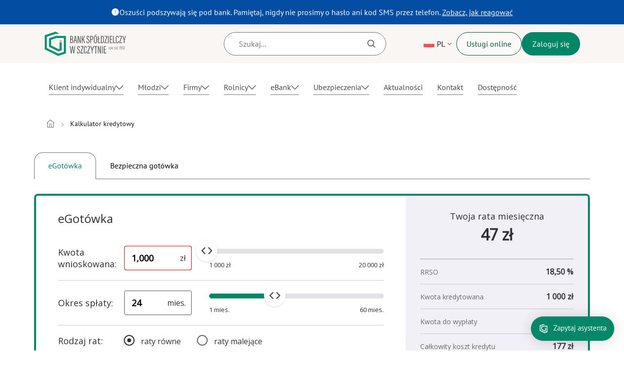

--- FILE ---
content_type: text/html;charset=UTF-8
request_url: https://bsszczytno.pl/kalkulator-kredytowy/
body_size: 7835
content:
<!DOCTYPE html>
<html data-cms="e-point CMS" data-site="base" data-node-id="1500030" data-version-id="1500130" data-language-version-id="1500030" lang="pl" data-js-parameters="{&quot;versionId&quot;:1500130,&quot;cookieyesId&quot;:&quot;d6abbdded1da7a429dc898d5&quot;,&quot;nodeId&quot;:1500030,&quot;languageVersionId&quot;:1500030,&quot;skipLinksLabel&quot;:&quot;Nawigacja skr&oacute;t&oacute;w&quot;}">
<head>
    <title>Kalkulator kredytowy - Bank Spółdzielczy w Szczytnie</title>
    <meta http-equiv="Content-Type" content="text/html; charset=utf-8">
    <meta name="viewport" content="width=device-width, initial-scale=1.0">
    <meta name="description" content="">
    <meta name="robots" content="index,follow">
    <meta name="cms-engine" content="e-point CMS">
    <link as="font" crossorigin="" rel="preload" type="font/woff2" href="/_e-point-cms-fonts/time20251223104631/e-point-cms-icons.woff2"><link as="font" crossorigin="" rel="preload" type="font/woff2" href="/_e-point-cms-fonts/time20251223104631/pt-sans-400.woff2"><link as="font" crossorigin="" rel="preload" type="font/woff2" href="/_e-point-cms-fonts/time20251223104631/pt-sans-700.woff2"><link rel="stylesheet" type="text/css" href="/_e-point-cms-css/time20251223104631/customization-components.css"><link rel="stylesheet" type="text/css" href="/_e-point-cms-css/time20251223104631/components/breadcrumbs.css"><link rel="stylesheet" type="text/css" href="/_e-point-cms-css/time20251223104631/components/footer.css"><link rel="stylesheet" type="text/css" href="/_e-point-cms-css/time20251223104631/components/header.css"><link rel="stylesheet" type="text/css" href="/_e-point-cms-css/time20251223104631/components/tabs.css"><link rel="stylesheet" type="text/css" href="/_e-point-cms-css/time20251223104631/components/user-component.css">
    <script src="/_e-point-cms-js/time20251223104631/cms-components.js"></script><script src="/_e-point-cms-js/time20251223104631/customization-components.js"></script><script src="/_js_component/time20250728123828/1500002"></script><script src="/_js_component/time20250728123818/1500003"></script>
    <script async src="https://www.googletagmanager.com/gtag/js?id=G-SSSJF92ZZ1"></script><script src="/custom-js/time20251014102200/global-head-0.js"></script>
    <link rel="canonical" href="https://bsszczytno.pl/kalkulator-kredytowy">
    <meta property="og:site_name" content="bsszczytno.pl"><meta property="og:title" content="Kalkulator kredytowy"><meta property="og:url" content="https:\/\/bsszczytno.pl\/kalkulator-kredytowy\/"><meta content="summary" property="twitter:card"><meta property="twitter:title" content="Kalkulator kredytowy"><meta property="og:locale" content="pl_PL"><meta content="website" property="og:type">
    <link rel="shortcut icon" href="/_fileserver/time20250616111806/item/j6kjyvj"><link rel="apple-touch-icon" href="/_fileserver/time20250616111806/item/j6kjyvj">
    <link crossorigin="use-credentials" rel="manifest" href="/_manifest/time20250814072528/manifest.json"><meta name="theme-color" content="#008866">
    <script type="application/ld+json">{
  "@context": "https://schema.org",
  "@type": "BreadcrumbList",
  "itemListElement": [
    {
      "@type": "ListItem",
      "position": 1,
      "name": "Strona główna",
      "item": "https://bsszczytno.pl/strona-glowna"
    },
    {
      "@type": "ListItem",
      "position": 2,
      "name": "Kalkulator kredytowy",
      "item": "https://bsszczytno.pl/kalkulator-kredytowy"
    }
  ]
}</script><script type="application/ld+json">{
  "@context": "https://schema.org",
  "@type": "WebSite",
  "url": "https://bsszczytno.pl",
  "name": "Bank Spółdzielczy w Szczytnie",
  "potentialAction": {
    "@type": "SearchAction",
    "target": "https://bsszczytno.pl/wyniki-wyszukiwania?szukaj\u003d{search_term_string}",
    "query-input": "required name\u003dsearch_term_string"
  }
}</script><script type="application/ld+json">{
  "@context": "https://schema.org",
  "@type": "Organization",
  "@id": "https://bsszczytno.pl/#organization/",
  "name": "Bank Spółdzielczy w Szczytnie",
  "url": "https://bsszczytno.pl",
  "logo": "https://bsszczytno.pl/_e-point-cms-img/logo.svg",
  "sameAs": [
    "https://facebook.com/bsszczytno/"
  ]
}</script>
</head>
<body data-system-url="/kalkulator-kredytowy">  
<script src="/custom-js/time20251014102200/global-body-0.js"></script>
<noscript><div class="warning"><div class="warning__layer"><div class="warning__panel"><div class="warning__panelIcon"><span aria-hidden="true" class="icon"></span></div><div class="warning__panelContent"><p class="warning__panelTitle">Brak włączonej obsługi JavaScript</p><p class="warning__panelText">Uwaga: do poprawnego działania wszystkich elementów na stronach portalu wymagana jest włączona obsługa JavaScript w przeglądarce. Zalecamy włączenie obsługi JavaScript w używanej przeglądarce lub instalację innej przeglądarki, która będzie miała tę obsługę włączoną, np. Chrome, Firefox, Safari lub Edge.</p></div></div></div></div></noscript><div id="content_wrapper" tabindex="-1"><header><h1 class="sr-only">Kalkulator kredytowy - Bank Spółdzielczy w Szczytnie</h1><div class="layout_element layout_section"><div class="layout_element layout_container"><div class="layout_element layout_row row row"><div class="layout_element layout_column  col-xs-12 col-sm-12 col-md-12 col-lg-12 col-xs-12 col-sm-12 col-md-12 col-lg-12"><div class="layout_element component_wrapper wrapped_header" id="component_wrapper_1509840"><div tabindex="-1" class="component header js-header component_1509840" data-component-id="1509840" data-component-type-code="header" data-init-js-instantly="true" data-js-parameters="{&quot;virtual_path_present&quot;:&quot;false&quot;,&quot;node_url&quot;:&quot;/kalkulator-kredytowy/&quot;,&quot;queryParameter&quot;:&quot;szukaj&quot;,&quot;searchResultURL&quot;:&quot;/wyniki-wyszukiwania&quot;}" id="header_1_23062025">
<div role="alert" class="header__warning"><span class="icon" aria-hidden="true"></span>
  <p class="header__warningMessage">
    Oszuści podszywają się pod bank. Pamiętaj, nigdy nie prosimy o hasło ani kod SMS przez telefon.
    <a rel="noopener noreferrer" target="_blank" href="https://zbp.pl/Aktualnosci/Wydarzenia/kolejne-oszustwo-na-pracownika-banku">Zobacz, jak reagować
    <span class="sr-only">Otwiera się w nowym oknie</span> </a>
  </p>
</div>
<div class="header__top js-header-top">
    <a class="header__logo" href="/">
        <picture><img class="header__logoImage" src="/_file/time20250616102752/logo.svg" alt="Logo Banku Spółdzielczego w Szczytnie" width="166" height="50"></picture>
    </a>
    <form class="header__search">
        <h2 class="header__searchHeader">Wyszukiwarka</h2>
        <div id="header_search" class="header__searchContainer" role="search" data-skip-link="Przejdź do wyszukiwarki">
            <input class="header__searchInput js-header-search-input" type="text" placeholder="Szukaj..." aria-label="Szukaj">
            <div class="header__layer js-header-search-layer"></div>
            <button class="header__searchSubmit js-header-search-submit" type="submit" aria-label="Szukaj">
                <span class="icon" aria-hidden="true"></span>
            </button>
        </div>
        <button class="header__searchToggle js-header-search-toggle" data-label-open="Pokaż wyszukiwarkę" data-label-close="Ukryj wyszukiwarkę" aria-label="Pokaż wyszukiwarkę"><span class="header__searchToggleIcon"><span class="icon" aria-hidden="true"></span></span></button>
    </form>
    <div class="header__language"><div class="header__languageSwitcher js-header-language-switcher">
    <button class="header__languageSwitcherChosen js-header-language-switcher-chosen" tabindex="0" aria-expanded="false">
        <span class="icon" aria-hidden="true"></span>
      	<span class="header__languageSwitcherName">PL</span>
      	<span class="header__languageSwitcherLabel">wersja polska</span>
        <span class="header__languageSwitcherLabel" lang="en">change the language</span>
        <span class="header__languageSwitcherLabel" lang="uk">змінити мову</span>
        <picture><img class="header__languageSwitcherChosenFlag" src="/_e-point-cms-img/time20251223104631/pl.svg" alt=""></picture>
    </button>
    <ul class="header__languageSwitcherList js-header-language-switcher-list" aria-hidden="true">
      <li><a class="header__languageSwitcherLink" href="/en/home" data-lang="en" tabindex="-1">
            <picture><img class="header__languageSwitcherLinkFlag" src="/_e-point-cms-img/time20251223104631/en.svg" alt=""></picture>
            <span>EN</span>
            <span class="header__languageSwitcherLabel" lang="en">english version</span>
        </a></li>
      <li><a class="header__languageSwitcherLink" href="/uk/holovna" data-lang="uk" tabindex="-1">
            <picture><img class="header__languageSwitcherLinkFlag" src="/_e-point-cms-img/time20251223104631/ua.svg" alt=""></picture>
            <span>UK</span>
            <span class="header__languageSwitcherLabel" lang="uk">Українська версія</span>
        </a></li>
    </ul>
</div></div>
    <button class="header__menuServices" data-modal-id="modal_services" id="modal_services_button">Usługi online</button>
    <button class="header__menuLogin" data-modal-id="modal_login" id="modal_login_button">Zaloguj się</button>
</div>
<div class="header__bottom js-header-menu">
    <h2 class="header__menuHeader">Menu główne</h2>
    <button data-label-open="Otwórz menu główne" data-label-close="Zamknij menu" class="header__menuIconContainer js-header-menu-icon-container" data-skip-link="Przejdź do menu głównego" aria-expanded="false" id="header-controls" aria-controls="header-region" aria-label="Otwórz menu główne">
        <span class="header__menuIcon js-header-menu-icon">
             <span class="icon" aria-hidden="true"></span>
        </span>
    </button>
    <div class="header__menu js-header-menu-data" aria-hidden="true" id="header-region" aria-labelledby="header-controls" role="region" data-skip-link="Przejdź do menu głównego">
        <nav aria-label="Menu główne">



<div class="Menu Menu--list js-menu">
    <ul class="Menu__list">
        
    
        
        <li class="Menu__item Menu__item--lvl-0   Menu__item--withComponent js-menu-item-with-component">
            
                
                    <button class="Menu__itemLink js-menu-item-link  "
                        
                            aria-expanded="false">
                <span class="Menu__itemLabel">
                    Klient indywidualny
                    <span class="Menu__itemLabelIcon"><span aria-hidden="true" class="icon"></span></span>
                </span>
                    </button>
                    <div class="Menu__component js-menu-component">
                        <button class="Menu__componentClose js-menu-component-close">
                            <span aria-hidden="true" class="icon"></span>
                            Powrót
                        </button>
                        <div class="Menu__componentHeader">
  <a class="Menu__componentHeaderLink" href="/klient-indywidualny">Klient indywidualny</a>
</div>
<div class="Menu__componentBox">  
  <div class="Menu__componentMenu">



<div class="Menu Menu--list js-menu">
    <ul class="Menu__list">
        
    
        
        <li class="Menu__item Menu__item--lvl-0  ">
            
                
                    <a class="Menu__itemLink js-menu-item-link "
                       href="/klient-indywidualny/rachunki">
                        <span class="Menu__itemLabel js-menu-item-label">Konta</span>
                    </a>
                
            
        </li>
    
        
        <li class="Menu__item Menu__item--lvl-0  ">
            
                
                    <a class="Menu__itemLink js-menu-item-link "
                       href="/klient-indywidualny/kredyty">
                        <span class="Menu__itemLabel js-menu-item-label">Kredyty</span>
                    </a>
                
            
        </li>
    
        
        <li class="Menu__item Menu__item--lvl-0  ">
            
                
                    <a class="Menu__itemLink js-menu-item-link "
                       href="/klient-indywidualny/karty-i-platnosci">
                        <span class="Menu__itemLabel js-menu-item-label">Karty i płatności</span>
                    </a>
                
            
        </li>
    
        
        <li class="Menu__item Menu__item--lvl-0  ">
            
                
                    <a class="Menu__itemLink js-menu-item-link "
                       href="/klient-indywidualny/lokaty">
                        <span class="Menu__itemLabel js-menu-item-label">Lokaty</span>
                    </a>
                
            
        </li>
    

    </ul>
</div>
</div>
  <div class="Menu__componentAside">
    <a class="Menu__componentAsideLink" href="/klient-indywidualny">
      <picture><source media="(max-width: 480px)" srcset="/_fileserver/time20250728132237/item/webp/jehogs8?size=small " type="image/webp"><source media="(max-width: 480px)" srcset="/_fileserver/time20250728132237/item/jehogs8?size=small " type="image/png"><img class="Menu__componentAsideImage" alt="Klient indywidualny" src="/_fileserver/time20250728132237/item/jehogs8" width="700" height="250" loading="lazy"></picture>
    </a>
  </div>
</div>
                    </div>
                
            
        </li>
    
        
        <li class="Menu__item Menu__item--lvl-0   Menu__item--withComponent js-menu-item-with-component">
            
                
                    <button class="Menu__itemLink js-menu-item-link  "
                        
                            aria-expanded="false">
                <span class="Menu__itemLabel">
                    Młodzi
                    <span class="Menu__itemLabelIcon"><span aria-hidden="true" class="icon"></span></span>
                </span>
                    </button>
                    <div class="Menu__component js-menu-component">
                        <button class="Menu__componentClose js-menu-component-close">
                            <span aria-hidden="true" class="icon"></span>
                            Powrót
                        </button>
                        <div class="Menu__componentHeader">
  <a class="Menu__componentHeaderLink" href="/dzieci-i-mlodziez">Młodzi</a>
</div>
<div class="Menu__componentBox">  
  <div class="Menu__componentMenu">



<div class="Menu Menu--list js-menu">
    <ul class="Menu__list">
        
    
        
        <li class="Menu__item Menu__item--lvl-0  ">
            
                
                    <a class="Menu__itemLink js-menu-item-link "
                       href="/dzieci-i-mlodziez/rachunki">
                        <span class="Menu__itemLabel js-menu-item-label">Konta</span>
                    </a>
                
            
        </li>
    
        
        <li class="Menu__item Menu__item--lvl-0  ">
            
                
                    <a class="Menu__itemLink js-menu-item-link "
                       href="/ebank-smart">
                        <span class="Menu__itemLabel js-menu-item-label">eBank Smart</span>
                    </a>
                
            
        </li>
    

    </ul>
</div>
</div>
  <div class="Menu__componentAside">
    <a class="Menu__componentAsideLink" href="/dzieci-i-mlodziez">
      <picture><source media="(max-width: 480px)" srcset="/_fileserver/time20250728132002/item/webp/u9enejy?size=small " type="image/webp"><source media="(max-width: 480px)" srcset="/_fileserver/time20250728132002/item/u9enejy?size=small " type="image/png"><img class="Menu__componentAsideImage" alt="Dzieci i młodzież" src="/_fileserver/time20250728132002/item/u9enejy" width="700" height="250" loading="lazy"></picture>
    </a>
  </div>
</div>
                    </div>
                
            
        </li>
    
        
        <li class="Menu__item Menu__item--lvl-0   Menu__item--withComponent js-menu-item-with-component">
            
                
                    <button class="Menu__itemLink js-menu-item-link  "
                        
                            aria-expanded="false">
                <span class="Menu__itemLabel">
                    Firmy
                    <span class="Menu__itemLabelIcon"><span aria-hidden="true" class="icon"></span></span>
                </span>
                    </button>
                    <div class="Menu__component js-menu-component">
                        <button class="Menu__componentClose js-menu-component-close">
                            <span aria-hidden="true" class="icon"></span>
                            Powrót
                        </button>
                        <div class="Menu__componentHeader">
  <a class="Menu__componentHeaderLink" href="/firmy">Firmy</a>
</div>
<div class="Menu__componentBox">  
  <div class="Menu__componentMenu">



<div class="Menu Menu--list js-menu">
    <ul class="Menu__list">
        
    
        
        <li class="Menu__item Menu__item--lvl-0  ">
            
                
                    <a class="Menu__itemLink js-menu-item-link "
                       href="/firmy/rachunki">
                        <span class="Menu__itemLabel js-menu-item-label">Konta</span>
                    </a>
                
            
        </li>
    
        
        <li class="Menu__item Menu__item--lvl-0  ">
            
                
                    <a class="Menu__itemLink js-menu-item-link "
                       href="/firmy/kredyty">
                        <span class="Menu__itemLabel js-menu-item-label">Kredyty</span>
                    </a>
                
            
        </li>
    
        
        <li class="Menu__item Menu__item--lvl-0  ">
            
                
                    <a class="Menu__itemLink js-menu-item-link "
                       href="/firmy/karty-i-platnosci">
                        <span class="Menu__itemLabel js-menu-item-label">Karty i płatności</span>
                    </a>
                
            
        </li>
    
        
        <li class="Menu__item Menu__item--lvl-0  ">
            
                
                    <a class="Menu__itemLink js-menu-item-link "
                       href="/firmy/lokaty">
                        <span class="Menu__itemLabel js-menu-item-label">Lokaty</span>
                    </a>
                
            
        </li>
    
        
        <li class="Menu__item Menu__item--lvl-0  ">
            
                
                    <a class="Menu__itemLink js-menu-item-link "
                       href="/firmy/gwarancje">
                        <span class="Menu__itemLabel js-menu-item-label">Gwarancje</span>
                    </a>
                
            
        </li>
    
        
        <li class="Menu__item Menu__item--lvl-0  ">
            
                
                    <a class="Menu__itemLink js-menu-item-link "
                       href="/firmy/leasing-i-faktoring">
                        <span class="Menu__itemLabel js-menu-item-label">Leasing i faktoring</span>
                    </a>
                
            
        </li>
    

    </ul>
</div>
</div>
  <div class="Menu__componentAside">
    <a class="Menu__componentAsideLink" href="/firmy">
      <picture><source media="(max-width: 480px)" srcset="/_fileserver/time20250728132410/item/webp/sgioslt?size=small " type="image/webp"><source media="(max-width: 480px)" srcset="/_fileserver/time20250728132410/item/sgioslt?size=small " type="image/png"><img class="Menu__componentAsideImage" alt="Firmy" src="/_fileserver/time20250728132410/item/sgioslt" width="700" height="250" loading="lazy"></picture>
    </a>
  </div>
</div>
                    </div>
                
            
        </li>
    
        
        <li class="Menu__item Menu__item--lvl-0   Menu__item--withComponent js-menu-item-with-component">
            
                
                    <button class="Menu__itemLink js-menu-item-link  "
                        
                            aria-expanded="false">
                <span class="Menu__itemLabel">
                    Rolnicy
                    <span class="Menu__itemLabelIcon"><span aria-hidden="true" class="icon"></span></span>
                </span>
                    </button>
                    <div class="Menu__component js-menu-component">
                        <button class="Menu__componentClose js-menu-component-close">
                            <span aria-hidden="true" class="icon"></span>
                            Powrót
                        </button>
                        <div class="Menu__componentHeader">
  <a class="Menu__componentHeaderLink" href="/rolnicy">Rolnicy</a>
</div>
<div class="Menu__componentBox">  
  <div class="Menu__componentMenu">



<div class="Menu Menu--list js-menu">
    <ul class="Menu__list">
        
    
        
        <li class="Menu__item Menu__item--lvl-0  ">
            
                
                    <a class="Menu__itemLink js-menu-item-link "
                       href="/rolnicy/rachunki">
                        <span class="Menu__itemLabel js-menu-item-label">Konta</span>
                    </a>
                
            
        </li>
    
        
        <li class="Menu__item Menu__item--lvl-0  ">
            
                
                    <a class="Menu__itemLink js-menu-item-link "
                       href="/rolnicy/kredyty">
                        <span class="Menu__itemLabel js-menu-item-label">Kredyty</span>
                    </a>
                
            
        </li>
    
        
        <li class="Menu__item Menu__item--lvl-0  ">
            
                
                    <a class="Menu__itemLink js-menu-item-link "
                       href="/rolnicy/karty-i-platnosci">
                        <span class="Menu__itemLabel js-menu-item-label">Karty i płatności</span>
                    </a>
                
            
        </li>
    
        
        <li class="Menu__item Menu__item--lvl-0  ">
            
                
                    <a class="Menu__itemLink js-menu-item-link "
                       href="/rolnicy/lokaty">
                        <span class="Menu__itemLabel js-menu-item-label">Lokaty</span>
                    </a>
                
            
        </li>
    
        
        <li class="Menu__item Menu__item--lvl-0  ">
            
                
                    <a class="Menu__itemLink js-menu-item-link "
                       href="/rolnicy/gwarancje">
                        <span class="Menu__itemLabel js-menu-item-label">Gwarancje BGK</span>
                    </a>
                
            
        </li>
    
        
        <li class="Menu__item Menu__item--lvl-0  ">
            
                
                    <a class="Menu__itemLink js-menu-item-link "
                       href="/rolnicy/leasing-i-faktoring">
                        <span class="Menu__itemLabel js-menu-item-label">Leasing i faktoring</span>
                    </a>
                
            
        </li>
    

    </ul>
</div>
</div>
  <div class="Menu__componentAside">
    <a class="Menu__componentAsideLink" href="/rolnicy">
      <picture><source media="(max-width: 480px)" srcset="/_fileserver/time20250728132446/item/webp/swnmh6y?size=small " type="image/webp"><source media="(max-width: 480px)" srcset="/_fileserver/time20250728132446/item/swnmh6y?size=small " type="image/png"><img class="Menu__componentAsideImage" alt="Rolnicy" src="/_fileserver/time20250728132446/item/swnmh6y" width="700" height="250" loading="lazy"></picture>
    </a>
  </div>
</div>
                    </div>
                
            
        </li>
    
        
        <li class="Menu__item Menu__item--lvl-0   Menu__item--withComponent js-menu-item-with-component">
            
                
                    <button class="Menu__itemLink js-menu-item-link  "
                        
                            aria-expanded="false">
                <span class="Menu__itemLabel">
                    eBank
                    <span class="Menu__itemLabelIcon"><span aria-hidden="true" class="icon"></span></span>
                </span>
                    </button>
                    <div class="Menu__component js-menu-component">
                        <button class="Menu__componentClose js-menu-component-close">
                            <span aria-hidden="true" class="icon"></span>
                            Powrót
                        </button>
                        <div class="Menu__componentHeader">
  <a class="Menu__componentHeaderLink" href="/bankowosc-elektroniczna">Bankowość elektroniczna</a>
</div>
<div class="Menu__componentBox">  
  <div class="Menu__componentMenu">



<div class="Menu Menu--list js-menu">
    <ul class="Menu__list">
        
    
        
        <li class="Menu__item Menu__item--lvl-0  ">
            
                
                    <a class="Menu__itemLink js-menu-item-link "
                       href="/ebo-online">
                        <span class="Menu__itemLabel js-menu-item-label">EBO Online</span>
                    </a>
                
            
        </li>
    
        
        <li class="Menu__item Menu__item--lvl-0  ">
            
                
                    <a class="Menu__itemLink js-menu-item-link "
                       href="/ebank-go">
                        <span class="Menu__itemLabel js-menu-item-label">eBank Go</span>
                    </a>
                
            
        </li>
    
        
        <li class="Menu__item Menu__item--lvl-0  ">
            
                
                    <a class="Menu__itemLink js-menu-item-link "
                       href="/ebank-smart">
                        <span class="Menu__itemLabel js-menu-item-label">eBank Smart</span>
                    </a>
                
            
        </li>
    
        
        <li class="Menu__item Menu__item--lvl-0  ">
            
                
                    <a class="Menu__itemLink js-menu-item-link "
                       href="/bankowosc-elektroniczna/moje-id">
                        <span class="Menu__itemLabel js-menu-item-label">Moje ID</span>
                    </a>
                
            
        </li>
    
        
        <li class="Menu__item Menu__item--lvl-0  ">
            
                
                    <a class="Menu__itemLink js-menu-item-link "
                       href="/bankowosc-elektroniczna/e-kantor">
                        <span class="Menu__itemLabel js-menu-item-label">e-Kantor</span>
                    </a>
                
            
        </li>
    
        
        <li class="Menu__item Menu__item--lvl-0  ">
            
                
                    <a class="Menu__itemLink js-menu-item-link "
                       href="/bankowosc-elektroniczna/klucz-u2f">
                        <span class="Menu__itemLabel js-menu-item-label">Klucz U2F</span>
                    </a>
                
            
        </li>
    
        
        <li class="Menu__item Menu__item--lvl-0  ">
            
                
                    <a class="Menu__itemLink js-menu-item-link "
                       href="/kartosfera">
                        <span class="Menu__itemLabel js-menu-item-label">Kartosfera</span>
                    </a>
                
            
        </li>
    
        
        <li class="Menu__item Menu__item--lvl-0  ">
            
                
                    <a class="Menu__itemLink js-menu-item-link "
                       href="/aktualnosci/szczegoly/nowa-usluga-moje-dokumenty">
                        <span class="Menu__itemLabel js-menu-item-label">Moje dokumenty</span>
                    </a>
                
            
        </li>
    

    </ul>
</div>
</div>
  <div class="Menu__componentAside">
    <a class="Menu__componentAsideLink" href="/bankowosc-elektroniczna">
    	<picture><source media="(max-width: 480px)" srcset="/_fileserver/time20250728132515/item/webp/iotmjwu?size=small " type="image/webp"><source media="(max-width: 480px)" srcset="/_fileserver/time20250728132515/item/iotmjwu?size=small " type="image/png"><img class="Menu__componentAsideImage" alt="Bankowość elektroniczna" src="/_fileserver/time20250728132515/item/iotmjwu" width="700" height="250" loading="lazy"></picture>
    </a>
  </div>
</div>
                    </div>
                
            
        </li>
    
        
        <li class="Menu__item Menu__item--lvl-0   Menu__item--withComponent js-menu-item-with-component">
            
                
                    <button class="Menu__itemLink js-menu-item-link  "
                        
                            aria-expanded="false">
                <span class="Menu__itemLabel">
                    Ubezpieczenia
                    <span class="Menu__itemLabelIcon"><span aria-hidden="true" class="icon"></span></span>
                </span>
                    </button>
                    <div class="Menu__component js-menu-component">
                        <button class="Menu__componentClose js-menu-component-close">
                            <span aria-hidden="true" class="icon"></span>
                            Powrót
                        </button>
                        <div class="Menu__componentHeader">
  <a class="Menu__componentHeaderLink" href="/ubezpieczenia">Ubezpieczenia</a>
</div>
<div class="Menu__componentBox">  
  <div class="Menu__componentMenu">



<div class="Menu Menu--list js-menu">
    <ul class="Menu__list">
        
    
        
        <li class="Menu__item Menu__item--lvl-0  ">
            
                
                    <a class="Menu__itemLink js-menu-item-link "
                       href="/ubezpieczenia/ubezpieczenia-online">
                        <span class="Menu__itemLabel js-menu-item-label">Ubezpieczenia online</span>
                    </a>
                
            
        </li>
    
        
        <li class="Menu__item Menu__item--lvl-0  ">
            
                
                    <a class="Menu__itemLink js-menu-item-link "
                       href="/ubezpieczenia/porownywarka-ubezpieczen">
                        <span class="Menu__itemLabel js-menu-item-label">Porównywarka ubezpieczeń</span>
                    </a>
                
            
        </li>
    
        
        <li class="Menu__item Menu__item--lvl-0  ">
            
                
                    <a class="Menu__itemLink js-menu-item-link "
                       href="/ubezpieczenia/ubezpieczenia-zycia-i-zdrowia">
                        <span class="Menu__itemLabel js-menu-item-label">Ubezpieczenia Życia i Zdrowia</span>
                    </a>
                
            
        </li>
    
        
        <li class="Menu__item Menu__item--lvl-0  ">
            
                
                    <a class="Menu__itemLink js-menu-item-link "
                       href="/ubezpieczenia/ubezpieczenia-szkolne">
                        <span class="Menu__itemLabel js-menu-item-label">Ubezpieczenia NNW Szkolne</span>
                    </a>
                
            
        </li>
    
        
        <li class="Menu__item Menu__item--lvl-0  ">
            
                
                    <a class="Menu__itemLink js-menu-item-link "
                       href="/ubezpieczenia/ubezpieczenia-majatku">
                        <span class="Menu__itemLabel js-menu-item-label">Ubezpieczenia Majątku</span>
                    </a>
                
            
        </li>
    
        
        <li class="Menu__item Menu__item--lvl-0  ">
            
                
                    <a class="Menu__itemLink js-menu-item-link "
                       href="/ubezpieczenia/ubezpieczenia-pojazdow">
                        <span class="Menu__itemLabel js-menu-item-label">Ubezpieczenia Komunikacyjne</span>
                    </a>
                
            
        </li>
    
        
        <li class="Menu__item Menu__item--lvl-0  ">
            
                
                    <a class="Menu__itemLink js-menu-item-link "
                       href="/ubezpieczenia/ubezpieczenia-turystyczne">
                        <span class="Menu__itemLabel js-menu-item-label">Ubezpieczenia Turystyczne</span>
                    </a>
                
            
        </li>
    
        
        <li class="Menu__item Menu__item--lvl-0  ">
            
                
                    <a class="Menu__itemLink js-menu-item-link "
                       href="/ubezpieczenia/ubezpieczenia-firm">
                        <span class="Menu__itemLabel js-menu-item-label">Ubezpieczenia Firm</span>
                    </a>
                
            
        </li>
    
        
        <li class="Menu__item Menu__item--lvl-0  ">
            
                
                    <a class="Menu__itemLink js-menu-item-link "
                       href="/ubezpieczenia/ubezpieczenia-nastepstw-nieszczesliwych-wypadkow">
                        <span class="Menu__itemLabel js-menu-item-label">Ubezpieczenie  NNW</span>
                    </a>
                
            
        </li>
    
        
        <li class="Menu__item Menu__item--lvl-0  ">
            
                
                    <a class="Menu__itemLink js-menu-item-link "
                       href="/ubezpieczenia/ubezpieczenia-odnawialnych-zrodel-energii">
                        <span class="Menu__itemLabel js-menu-item-label">Ubezpieczenie OZE</span>
                    </a>
                
            
        </li>
    
        
        <li class="Menu__item Menu__item--lvl-0  ">
            
                
                    <a class="Menu__itemLink js-menu-item-link "
                       href="/ubezpieczenia/ubezpieczenia-rolnika">
                        <span class="Menu__itemLabel js-menu-item-label">Ubezpieczenie Gospodarstwa Rolnego</span>
                    </a>
                
            
        </li>
    
        
        <li class="Menu__item Menu__item--lvl-0  ">
            
                
                    <a class="Menu__itemLink js-menu-item-link "
                       href="/ubezpieczenia/ubezpieczenia-upraw">
                        <span class="Menu__itemLabel js-menu-item-label">Ubezpieczenia Upraw</span>
                    </a>
                
            
        </li>
    

    </ul>
</div>
</div>
  <div class="Menu__componentAside">
    <a class="Menu__componentAsideLink" href="/ubezpieczenia">
      <picture><source media="(max-width: 480px)" srcset="/_fileserver/time20250901092435/item/webp/onvesin?size=small " type="image/webp"><source media="(max-width: 480px)" srcset="/_fileserver/time20250901092435/item/onvesin?size=small " type="image/png"><img class="Menu__componentAsideImage" alt="Ubezpieczenia" src="/_fileserver/time20250901092435/item/onvesin" width="700" height="250" loading="lazy"></picture>
    </a>
  </div>
</div>
                    </div>
                
            
        </li>
    
        
        <li class="Menu__item Menu__item--lvl-0  ">
            
                
                    <a class="Menu__itemLink js-menu-item-link "
                       href="/aktualnosci">
                        <span class="Menu__itemLabel js-menu-item-label">Aktualności</span>
                    </a>
                
            
        </li>
    
        
        <li class="Menu__item Menu__item--lvl-0  ">
            
                
                    <a class="Menu__itemLink js-menu-item-link "
                       href="/kontakt">
                        <span class="Menu__itemLabel js-menu-item-label">Kontakt</span>
                    </a>
                
            
        </li>
    
        
        <li class="Menu__item Menu__item--lvl-0  ">
            
                
                    <a class="Menu__itemLink js-menu-item-link "
                       href="/dostepnosc">
                        <span class="Menu__itemLabel js-menu-item-label">Dostępność</span>
                    </a>
                
            
        </li>
    

    </ul>
</div>
</nav>
        <div class="header__language header__language--mobile"><div class="header__languageSwitcher js-header-language-switcher">
    <button class="header__languageSwitcherChosen js-header-language-switcher-chosen" tabindex="0" aria-expanded="false">
        <span class="icon" aria-hidden="true"></span>
      	<span class="header__languageSwitcherName">PL</span>
      	<span class="header__languageSwitcherLabel">wersja polska</span>
        <span class="header__languageSwitcherLabel" lang="en">change the language</span>
        <span class="header__languageSwitcherLabel" lang="uk">змінити мову</span>
        <picture><img class="header__languageSwitcherChosenFlag" src="/_e-point-cms-img/time20251223104631/pl.svg" alt=""></picture>
    </button>
    <ul class="header__languageSwitcherList js-header-language-switcher-list" aria-hidden="true">
      <li><a class="header__languageSwitcherLink" href="/en/home" data-lang="en" tabindex="-1">
            <picture><img class="header__languageSwitcherLinkFlag" src="/_e-point-cms-img/time20251223104631/en.svg" alt=""></picture>
            <span>EN</span>
            <span class="header__languageSwitcherLabel" lang="en">english version</span>
        </a></li>
      <li><a class="header__languageSwitcherLink" href="/uk/holovna" data-lang="uk" tabindex="-1">
            <picture><img class="header__languageSwitcherLinkFlag" src="/_e-point-cms-img/time20251223104631/ua.svg" alt=""></picture>
            <span>UK</span>
            <span class="header__languageSwitcherLabel" lang="uk">Українська версія</span>
        </a></li>
    </ul>
</div></div>
        <button class="header__menuLogin header__menuLogin--mobile" data-modal-id="modal_login">Zaloguj się</button>
        <button class="header__menuServices header__menuServices--mobile" data-modal-id="modal_services">Usługi online</button>
    </div>
</div>
<div role="dialog" tabindex="-1" aria-labelledby="modal_login_button" class="modals__modal modals__modal--narrow" id="modal_login"><button class="modals__modalButton js-modals-modal-button" tabindex="0"><span aria-hidden="true" class="icon"></span><span class="modals__modalButtonLabel">Zamknij</span></button>
<div class="modals__modalContent">
  
<div class="modals__modalHeader">Twoje cyfrowe usługi</div>
<div class="modals__modalSubheader">Przejście do serwisu zewnętrznego</div>
<div class="modals__modalItems">
    <div class="modals__modalItem">
        <div class="modals__modalItemHeader">Bankowość elektroniczna</div>
        <a rel="noopener noreferrer" target="_blank" href="https://ebank.bsszczytno.pl/" class="modals__modalButtonPrimary" aria-label="Zaloguj się do EBO Online">Zaloguj się</a>
    </div>
    <div class="modals__modalItem">
        <div class="modals__modalItemHeader">Kartosfera</div>
        <a rel="noopener noreferrer" target="_blank" href="https://www.kartosfera.pl/" class="modals__modalButtonPrimary" aria-label="Zaloguj się do Kartosfera">Zaloguj się</a>
    </div>
    <div class="modals__modalItem">
        <div class="modals__modalItemHeader">Moje dokumenty</div>
        <a rel="noopener noreferrer" target="_blank" href="https://bsszczytno.twojbs.pl/" class="modals__modalButtonPrimary" aria-label="Zaloguj się do Moje dokumenty">Zaloguj się</a>
    </div>
</div>
  
</div>
</div>
<div role="dialog" tabindex="-1" aria-labelledby="modal_services_button" class="modals__modal modals__modal--narrow" id="modal_services"><button class="modals__modalButton js-modals-modal-button" tabindex="0"><span aria-hidden="true" class="icon"></span><span class="modals__modalButtonLabel">Zamknij</span></button>
<div class="modals__modalContent">
  
<div class="modals__modalHeader">Usługi online</div>
<div class="modals__modalSubheader">Przejście do serwisu zewnętrznego</div>
<div class="modals__modalItems">
    <div class="modals__modalItem">
        <div class="modals__modalItemHeader">Otwórz konto</div>
        <a rel="noopener noreferrer" target="_blank" href="https://e-wniosek.mojbank.pl/BPSeWniosek/WizardWfB.aspx?path=BPS-Guest-BPS-ekonto&FieldString1=8838000501" class="modals__modalButtonSecondary" aria-label="Przejdź do wniosku otwierania konta">Przejdź do wniosku</a>
    </div>
    <div class="modals__modalItem">
        <div class="modals__modalItemHeader">Weź kredyt</div>
        <a rel="noopener noreferrer" target="_blank" href="https://e-wniosek.mojbank.pl/BPSeWniosek/WizardWfB.aspx?path=BPS-Guest-BPS-egotowka&FieldString1=8838000501&bankId=1&profileId=9&c=1" class="modals__modalButtonSecondary" aria-label="Przejdź do wniosku kredytowego">Przejdź do wniosku</a>
    </div>
    <div class="modals__modalItem">
        <div class="modals__modalItemHeader">Ubezpiecz się</div>
        <a href="/ubezpieczenia/ubezpieczenia-online" class="modals__modalButtonSecondary">Ubezpiecz się online</a>
    </div>
</div>
  
</div>
</div>
</div></div></div></div></div></div></header><div class="layout_element layout_section"><div class="layout_element layout_container"><div class="layout_element layout_row row row"><div class="layout_element layout_column  col-xs-12 col-sm-12 col-md-12 col-lg-12 col-xs-12 col-sm-12 col-md-12 col-lg-12"><div class="layout_element component_wrapper wrapped_breadcrumbs" id="component_wrapper_1509841"><div tabindex="-1" class="component breadcrumbs js-breadcrumbs component_1509841" data-component-id="1509841" data-component-type-code="breadcrumbs" data-js-parameters="{&quot;virtual_path_present&quot;:&quot;false&quot;,&quot;node_url&quot;:&quot;/kalkulator-kredytowy/&quot;}" id="breadcrumbs_1_23062025">
<nav aria-label="Ścieżka okruszków">
    <ol class="breadcrumbs__items">
        <li class="breadcrumbs__item">
            <a class="breadcrumbs__homepage" href="/strona-glowna">
                <span aria-hidden="true" class="icon"></span>
                <span class="breadcrumbs__homepageLabel">Strona główna</span>
            </a>
        </li>
        
            <li class="breadcrumbs__item">
                <span aria-hidden="true" class="icon"></span>
                
                    <span class="breadcrumbs__current">
                    <span aria-current="page" class="js-breadcrumbs-current-title">Kalkulator kredytowy</span>
                </span>
                
            </li>
        
    </ol>
</nav>
</div></div></div></div></div></div><main><section class="layout_element layout_section"><div class="layout_element layout_container"><div class="layout_element layout_row row row"><div class="layout_element layout_column  col-xs-12 col-sm-12 col-md-12 col-lg-12 col-xs-12 col-sm-12 col-md-12 col-lg-12"><div class="layout_element component_wrapper wrapped_tabs" id="component_wrapper_1509842"><div tabindex="-1" class="component tabs js-tabs component_1509842" data-component-id="1509842" data-component-type-code="tabs" data-js-parameters="{&quot;tabParameter&quot;:&quot;kalkulator&quot;,&quot;virtual_path_present&quot;:&quot;false&quot;,&quot;defaultTab&quot;:&quot;1&quot;,&quot;node_url&quot;:&quot;/kalkulator-kredytowy/&quot;}" id="tabs_1_23062025">

<ul role="tablist"
    
    class="tabs__tabs js-tabs-tabs">
    
        <li class="tabs__tab js-tabs-tab state-active">
            
            
            
            <h3 class="tabs__tabHeader"><button aria-selected=true
                        role="tab"
                        tabindex="0"
                        aria-controls="1509842-el0-tab"
                        class="no-preview-blocking tabs__tabButton js-tabs-tab-button"
                        id="1509842-el0">eGotówka</button></h3>
        </li>
    
        <li class="tabs__tab js-tabs-tab">
            
            
            
            <h3 class="tabs__tabHeader"><button aria-selected=false
                        role="tab"
                        tabindex="0"
                        aria-controls="1509842-el1-tab"
                        class="no-preview-blocking tabs__tabButton js-tabs-tab-button"
                        id="1509842-el1">Bezpieczna gotówka</button></h3>
        </li>
    
</ul>
<div class="tabs__accordions">
    
    
        
        
        
        
        <div role="tabpanel"
             aria-labelledby="1509842-el0"
             aria-hidden=false
             class="tabs__item js-tabs-item state-active"
             id="1509842-el0-tab">
            
            <h3 class="tabs__accordionHead"><button aria-expanded="false"
                        aria-controls="tab-item-15098420-region"
                        class="tabs__accordionHeadButton js-tabs-accordion-head-button no-preview-blocking"
                        id="tab-item-15098420-controls">
                    <span aria-hidden="true" class="icon"></span>
                    eGotówka
                </button></h3>
            <div aria-hidden=false
                 role="region"
                 aria-labelledby="tab-item-15098420-controls"
                 class="tabs__body js-tabs-body state-forced"
                 id="tab-item-15098420-region">
                <div class="tabs__content">
                    
                        
                            <div tabindex="-1" class="component userComponent js-user-component component_1509844" data-component-id="1509844" data-component-type-code="user_component" data-js-parameters="{&quot;virtual_path_present&quot;:&quot;false&quot;,&quot;node_url&quot;:&quot;/kalkulator-kredytowy/&quot;}" id="user_component_1_24062025">
<iframe title="Kalkulator kredytowy eGotówka" id="bsi-f7abf2a084c3668c7b90654bf01205085e5d0219ffad0564904e5c923af11523" src="https://bsi.gs-net.pl/kalkulator_na_strone/kalkulator/797" height="540" class="iframe"></iframe>	
</div>
                        
                    
                </div>
            </div>
        </div>
    
    
        
        
        
        
        <div role="tabpanel"
             aria-labelledby="1509842-el1"
             aria-hidden=true
             class="tabs__item js-tabs-item"
             id="1509842-el1-tab">
            
            <h3 class="tabs__accordionHead"><button aria-expanded="false"
                        aria-controls="tab-item-15098421-region"
                        class="tabs__accordionHeadButton js-tabs-accordion-head-button no-preview-blocking"
                        id="tab-item-15098421-controls">
                    <span aria-hidden="true" class="icon"></span>
                    Bezpieczna gotówka
                </button></h3>
            <div aria-hidden=true
                 role="region"
                 aria-labelledby="tab-item-15098421-controls"
                 class="tabs__body js-tabs-body"
                 id="tab-item-15098421-region">
                <div class="tabs__content">
                    
                        
                            <div tabindex="-1" class="component userComponent js-user-component component_1509845" data-component-id="1509845" data-component-type-code="user_component" data-js-parameters="{&quot;virtual_path_present&quot;:&quot;false&quot;,&quot;node_url&quot;:&quot;/kalkulator-kredytowy/&quot;}" id="user_component_2_24062025">
<iframe title="Kalkulator kredytowy Bezpieczna gotówka" id="bsi-62e66f3e9936906923febd26f9d2536edf38936998c4e5d678b925d848aaa89d" src="https://bsi.gs-net.pl/kalkulator_na_strone/kalkulator/643" height="630" class="iframe"></iframe>
</div>
                        
                    
                </div>
            </div>
        </div>
    
</div>
</div></div></div></div></div></section></main><footer><div class="layout_element layout_section"><div class="layout_element layout_container"><div class="layout_element layout_row row row"><div class="layout_element layout_column  col-xs-12 col-sm-12 col-md-12 col-lg-12 col-xs-12 col-sm-12 col-md-12 col-lg-12"><div class="layout_element component_wrapper wrapped_footer" id="component_wrapper_1509843"><div tabindex="-1" class="component footer js-footer component_1509843" data-component-id="1509843" data-component-type-code="footer" data-js-parameters="{&quot;virtual_path_present&quot;:&quot;false&quot;,&quot;node_url&quot;:&quot;/kalkulator-kredytowy/&quot;}" id="footer_1_23062025">
<div class="footer__panelTop js-footer-menu">
  <div class="footer__panelTopItem">
    <h2 class="footer__panelTopHeader footer__panelTopHeader--expandable">
      <button class="footer__panelTopHeaderButton js-footer-menu-expand" aria-expanded="false" id="footer-controls-1" aria-controls="footer-region-1"><span aria-hidden="true" class="icon"></span>O Banku</button>
    </h2>
    <div class="footer__panelTopMenu" aria-hidden="true" id="footer-region-1" aria-labelledby="footer-controls-1" role="region">
      <nav aria-label="Menu o Banku">



<div class="Menu Menu--list js-menu">
    <ul class="Menu__list">
        
    
        
        <li class="Menu__item Menu__item--lvl-0  ">
            
                
                    <a class="Menu__itemLink js-menu-item-link "
                       href="/o-banku">
                        <span class="Menu__itemLabel js-menu-item-label">O nas</span>
                    </a>
                
            
        </li>
    
        
        <li class="Menu__item Menu__item--lvl-0  ">
            
                
                    <a class="Menu__itemLink js-menu-item-link "
                       href="/o-banku/lad-korporacyjny">
                        <span class="Menu__itemLabel js-menu-item-label">Ład korporacyjny</span>
                    </a>
                
            
        </li>
    
        
        <li class="Menu__item Menu__item--lvl-0  ">
            
                
                    <a class="Menu__itemLink js-menu-item-link "
                       href="/o-banku/polityka-informacyjna">
                        <span class="Menu__itemLabel js-menu-item-label">Polityka informacyjna</span>
                    </a>
                
            
        </li>
    
        
        <li class="Menu__item Menu__item--lvl-0  ">
            
                
                    <a class="Menu__itemLink js-menu-item-link "
                       href="/o-banku/kariera">
                        <span class="Menu__itemLabel js-menu-item-label">Kariera</span>
                    </a>
                
            
        </li>
    
        
        <li class="Menu__item Menu__item--lvl-0  ">
            
                
                    <a class="Menu__itemLink js-menu-item-link "
                       href="/ogloszenia">
                        <span class="Menu__itemLabel js-menu-item-label">Ogłoszenia</span>
                    </a>
                
            
        </li>
    
        
        <li class="Menu__item Menu__item--lvl-0  ">
            
                
                    <a class="Menu__itemLink js-menu-item-link "
                       href="/ogloszenia/ogloszenia-o-sprzedazy">
                        <span class="Menu__itemLabel js-menu-item-label">Ogłoszenia o sprzedaży</span>
                    </a>
                
            
        </li>
    
        
        <li class="Menu__item Menu__item--lvl-0  ">
            
                
                    <a class="Menu__itemLink js-menu-item-link "
                       href="/ogloszenia/przetargi-licytacje">
                        <span class="Menu__itemLabel js-menu-item-label">Przetargi i licytacje</span>
                    </a>
                
            
        </li>
    

    </ul>
</div>
</nav>
    </div>
  </div>
  <div class="footer__panelTopItem">
    <h2 class="footer__panelTopHeader footer__panelTopHeader--expandable">
      <button class="footer__panelTopHeaderButton js-footer-menu-expand" aria-expanded="false" id="footer-controls-2" aria-controls="footer-region-2"><span aria-hidden="true" class="icon"></span>Bezpieczeństwo</button>
    </h2>
    <div class="footer__panelTopMenu" aria-hidden="true" id="footer-region-2" aria-labelledby="footer-controls-2" role="region">
      <nav aria-label="Menu bezpieczeństwa">



<div class="Menu Menu--list js-menu">
    <ul class="Menu__list">
        
    
        
        <li class="Menu__item Menu__item--lvl-0  ">
            
                
                    <a class="Menu__itemLink js-menu-item-link "
                       href="/system-ochrony-zrzeszenia">
                        <span class="Menu__itemLabel js-menu-item-label">System Ochrony Zrzeszenia BPS</span>
                    </a>
                
            
        </li>
    
        
        <li class="Menu__item Menu__item--lvl-0  ">
            
                
                    <a class="Menu__itemLink js-menu-item-link "
                       href="/bezpieczenstwo/bezpieczenstwo-w-sieci">
                        <span class="Menu__itemLabel js-menu-item-label">Bezpieczeństwo w sieci</span>
                    </a>
                
            
        </li>
    
        
        <li class="Menu__item Menu__item--lvl-0  ">
            
                
                    <a class="Menu__itemLink js-menu-item-link "
                       href="/bezpieczenstwo/bezpieczenstwo-bankowosci-elektronicznej">
                        <span class="Menu__itemLabel js-menu-item-label">Bezpieczeństwo bankowości elektronicznej</span>
                    </a>
                
            
        </li>
    
        
        <li class="Menu__item Menu__item--lvl-0  ">
            
                
                    <a class="Menu__itemLink js-menu-item-link "
                       href="/bezpieczenstwo/bezpieczne-finanse-seniora">
                        <span class="Menu__itemLabel js-menu-item-label">Bezpieczeństwo finansowe seniora</span>
                    </a>
                
            
        </li>
    
        
        <li class="Menu__item Menu__item--lvl-0  ">
            
                
                    <a class="Menu__itemLink js-menu-item-link "
                       href="/bezpieczenstwo/komunikaty">
                        <span class="Menu__itemLabel js-menu-item-label">Komunikaty</span>
                    </a>
                
            
        </li>
    

    </ul>
</div>
</nav>
    </div>
  </div>
  <div class="footer__panelTopItem">
    <h2 class="footer__panelTopHeader footer__panelTopHeader--expandable">
      <button class="footer__panelTopHeaderButton js-footer-menu-expand" aria-expanded="false" id="footer-controls-3" aria-controls="footer-region-3"><span aria-hidden="true" class="icon"></span>ABC Klienta</button>
    </h2>
    <div class="footer__panelTopMenu" aria-hidden="true" id="footer-region-3" aria-labelledby="footer-controls-3" role="region">
      <nav aria-label="Menu ABC Klienta">



<div class="Menu Menu--list js-menu">
    <ul class="Menu__list">
        
    
        
        <li class="Menu__item Menu__item--lvl-0  ">
            
                
                    <a class="Menu__itemLink js-menu-item-link "
                       href="/reklamacje-i-skargi">
                        <span class="Menu__itemLabel js-menu-item-label">Reklamacje</span>
                    </a>
                
            
        </li>
    
        
        <li class="Menu__item Menu__item--lvl-0  ">
            
                
                    <a class="Menu__itemLink js-menu-item-link "
                       href="/promocje">
                        <span class="Menu__itemLabel js-menu-item-label">Promocje</span>
                    </a>
                
            
        </li>
    
        
        <li class="Menu__item Menu__item--lvl-0  ">
            
                
                    <a class="Menu__itemLink js-menu-item-link "
                       href="/bankuj-online">
                        <span class="Menu__itemLabel js-menu-item-label">Bankuj online</span>
                    </a>
                
            
        </li>
    
        
        <li class="Menu__item Menu__item--lvl-0  ">
            
                
                    <a class="Menu__itemLink js-menu-item-link "
                       href="https://www.kartosfera.pl/FrontWeb/#!/login">
                        <span class="Menu__itemLabel js-menu-item-label">Kartosfera</span>
                    </a>
                
            
        </li>
    
        
        <li class="Menu__item Menu__item--lvl-0  ">
            
                
                    <a class="Menu__itemLink js-menu-item-link "
                       href="/oprocentowanie">
                        <span class="Menu__itemLabel js-menu-item-label">Oprocentowanie</span>
                    </a>
                
            
        </li>
    
        
        <li class="Menu__item Menu__item--lvl-0  ">
            
                
                    <a class="Menu__itemLink js-menu-item-link "
                       href="/taryfa-oplat-i-prowizji">
                        <span class="Menu__itemLabel js-menu-item-label">Taryfa opłat i prowizji</span>
                    </a>
                
            
        </li>
    
        
        <li class="Menu__item Menu__item--lvl-0  ">
            
                
                    <a class="Menu__itemLink js-menu-item-link "
                       href="/regulaminy-i-dokumenty">
                        <span class="Menu__itemLabel js-menu-item-label">Regulaminy i dokumenty</span>
                    </a>
                
            
        </li>
    
        
        <li class="Menu__item Menu__item--lvl-0  ">
            
                
                    <a class="Menu__itemLink js-menu-item-link "
                       href="/zastrzeganie-kart-i-dokumentow">
                        <span class="Menu__itemLabel js-menu-item-label">Zastrzeganie kart i dokumentów</span>
                    </a>
                
            
        </li>
    
        
        <li class="Menu__item Menu__item--lvl-0  ">
            
                
                    <a class="Menu__itemLink js-menu-item-link "
                       href="/mechanizm-podzielonej-platnosci">
                        <span class="Menu__itemLabel js-menu-item-label">Rachunek VAT</span>
                    </a>
                
            
        </li>
    
        
        <li class="Menu__item Menu__item--lvl-0  ">
            
                
                    <a class="Menu__itemLink js-menu-item-link "
                       href="/ubezpieczenia">
                        <span class="Menu__itemLabel js-menu-item-label">Ubezpieczenia</span>
                    </a>
                
            
        </li>
    
        
        <li class="Menu__item Menu__item--lvl-0  ">
            
                
                    <a class="Menu__itemLink js-menu-item-link "
                       href="/zasady-zwrotu-srodkow-transakcji-platniczych">
                        <span class="Menu__itemLabel js-menu-item-label">Zasady zwrotu środków transakcji płatniczych</span>
                    </a>
                
            
        </li>
    
        
        <li class="Menu__item Menu__item--lvl-0  ">
            
                
                    <a class="Menu__itemLink js-menu-item-link "
                       href="/program-800-aktywny-rodzic-dobry-start">
                        <span class="Menu__itemLabel js-menu-item-label">Program 800+/ Aktywny Rodzic / Dobry Start</span>
                    </a>
                
            
        </li>
    
        
        <li class="Menu__item Menu__item--lvl-0  ">
            
                
                    <a class="Menu__itemLink js-menu-item-link "
                       href="/wskazniki-referencyjne">
                        <span class="Menu__itemLabel js-menu-item-label">Wskaźniki referencyjne</span>
                    </a>
                
            
        </li>
    
        
        <li class="Menu__item Menu__item--lvl-0  ">
            
                
                    <a class="Menu__itemLink js-menu-item-link "
                       href="/broszura-informacyjna-komisji-europejskiej">
                        <span class="Menu__itemLabel js-menu-item-label">Broszura informacyjna Komisji Europejskiej</span>
                    </a>
                
            
        </li>
    
        
        <li class="Menu__item Menu__item--lvl-0  ">
            
                
                    <a class="Menu__itemLink js-menu-item-link "
                       href="/dostepnosc">
                        <span class="Menu__itemLabel js-menu-item-label">Dostępność</span>
                    </a>
                
            
        </li>
    
        
        <li class="Menu__item Menu__item--lvl-0  ">
            
                
                    <a class="Menu__itemLink js-menu-item-link "
                       href="/komunikaty-dla-klientow">
                        <span class="Menu__itemLabel js-menu-item-label">Komunikaty dla klientów</span>
                    </a>
                
            
        </li>
    

    </ul>
</div>
</nav>
    </div>
  </div>
  <div class="footer__panelTopItem">
    <h2 class="footer__panelTopHeader footer__panelTopHeader--expandable">
      <button class="footer__panelTopHeaderButton js-footer-menu-expand" aria-expanded="false" id="footer-controls-4" aria-controls="footer-region-4"><span aria-hidden="true" class="icon"></span>Regulacje prawne</button>
    </h2>
    <div class="footer__panelTopMenu" aria-hidden="true" id="footer-region-4" aria-labelledby="footer-controls-4" role="region">
      <nav aria-label="Menu regulacji prawnych">



<div class="Menu Menu--list js-menu">
    <ul class="Menu__list">
        
    
        
        <li class="Menu__item Menu__item--lvl-0  ">
            
                
                    <a class="Menu__itemLink js-menu-item-link "
                       href="/informacje-wymagane-prawem">
                        <span class="Menu__itemLabel js-menu-item-label">Informacje wymagane prawem</span>
                    </a>
                
            
        </li>
    
        
        <li class="Menu__item Menu__item--lvl-0  ">
            
                
                    <a class="Menu__itemLink js-menu-item-link "
                       href="/gwarancje-depozytow">
                        <span class="Menu__itemLabel js-menu-item-label">Gwarancje Depozytów BFG</span>
                    </a>
                
            
        </li>
    
        
        <li class="Menu__item Menu__item--lvl-0  ">
            
                
                    <a class="Menu__itemLink js-menu-item-link "
                       href="/bank-jako-agent-ubezpieczeniowy">
                        <span class="Menu__itemLabel js-menu-item-label">Bank jako Agent Ubezpieczeniowy</span>
                    </a>
                
            
        </li>
    
        
        <li class="Menu__item Menu__item--lvl-0  ">
            
                
                    <a class="Menu__itemLink js-menu-item-link "
                       href="/rodo">
                        <span class="Menu__itemLabel js-menu-item-label">RODO/Ochrona Danych Osobowych</span>
                    </a>
                
            
        </li>
    
        
        <li class="Menu__item Menu__item--lvl-0  ">
            
                
                    <a class="Menu__itemLink js-menu-item-link "
                       href="/firmy/rachunki/operacje-dewizowe">
                        <span class="Menu__itemLabel js-menu-item-label">Operacje dewizowe</span>
                    </a>
                
            
        </li>
    
        
        <li class="Menu__item Menu__item--lvl-0  ">
            
                
                    <a class="Menu__itemLink js-menu-item-link "
                       href="/euro-fatca">
                        <span class="Menu__itemLabel js-menu-item-label">Euro-Fatca</span>
                    </a>
                
            
        </li>
    
        
        <li class="Menu__item Menu__item--lvl-0  ">
            
                
                    <a class="Menu__itemLink js-menu-item-link "
                       href="/psd2">
                        <span class="Menu__itemLabel js-menu-item-label">PSD2</span>
                    </a>
                
            
        </li>
    

    </ul>
</div>
</nav>
    </div>
  </div>
  <div class="footer__panelTopItem">
    <h2 class="footer__panelTopHeader footer__panelTopHeader--expandable">
      <button class="footer__panelTopHeaderButton js-footer-menu-expand" aria-expanded="false" id="footer-controls-5" aria-controls="footer-region-5"><span aria-hidden="true" class="icon"></span>Marketing</button>
    </h2>
    <div class="footer__panelTopMenu" aria-hidden="true" id="footer-region-5" aria-labelledby="footer-controls-5" role="region">
      <nav aria-label="Menu marketingu">



<div class="Menu Menu--list js-menu">
    <ul class="Menu__list">
        
    
        
        <li class="Menu__item Menu__item--lvl-0  ">
            
                
                    <a class="Menu__itemLink js-menu-item-link "
                       href="/dla-mediow">
                        <span class="Menu__itemLabel js-menu-item-label">Media</span>
                    </a>
                
            
        </li>
    
        
        <li class="Menu__item Menu__item--lvl-0  ">
            
                
                    <a class="Menu__itemLink js-menu-item-link "
                       href="/konkursy">
                        <span class="Menu__itemLabel js-menu-item-label">Konkursy i Loterie</span>
                    </a>
                
            
        </li>
    
        
        <li class="Menu__item Menu__item--lvl-0  ">
            
                
                    <a class="Menu__itemLink js-menu-item-link "
                       href="/o-banku/nagrody">
                        <span class="Menu__itemLabel js-menu-item-label">Nagrody</span>
                    </a>
                
            
        </li>
    
        
        <li class="Menu__item Menu__item--lvl-0  ">
            
                
                    <a class="Menu__itemLink js-menu-item-link "
                       href="/o-banku/podziekowania">
                        <span class="Menu__itemLabel js-menu-item-label">Podziękowania</span>
                    </a>
                
            
        </li>
    
        
        <li class="Menu__item Menu__item--lvl-0  ">
            
                
                    <a class="Menu__itemLink js-menu-item-link "
                       href="/galeria-mistrzow">
                        <span class="Menu__itemLabel js-menu-item-label">Galeria Mistrzów</span>
                    </a>
                
            
        </li>
    

    </ul>
</div>
</nav>
    </div>
  </div>
  <div class="footer__panelTopItem">
    <h2 class="footer__panelTopHeader footer__panelTopHeader--expandable">
      <button class="footer__panelTopHeaderButton js-footer-menu-expand" aria-expanded="false" id="footer-controls-6" aria-controls="footer-region-6"><span aria-hidden="true" class="icon"></span>Kontakt</button>
    </h2>
    <div class="footer__panelTopMenu" aria-hidden="true" id="footer-region-6" aria-labelledby="footer-controls-6" role="region">
      <nav aria-label="Menu kontaktu">



<div class="Menu Menu--list js-menu">
    <ul class="Menu__list">
        
    
        
        <li class="Menu__item Menu__item--lvl-0  ">
            
                
                    <a class="Menu__itemLink js-menu-item-link "
                       href="/kontakt/infolinia-banku">
                        <span class="Menu__itemLabel js-menu-item-label">Infolinia</span>
                    </a>
                
            
        </li>
    
        
        <li class="Menu__item Menu__item--lvl-0  ">
            
                
                    <a class="Menu__itemLink js-menu-item-link "
                       href="/kontakt">
                        <span class="Menu__itemLabel js-menu-item-label">Napisz do nas</span>
                    </a>
                
            
        </li>
    
        
        <li class="Menu__item Menu__item--lvl-0  ">
            
                
                    <a class="Menu__itemLink js-menu-item-link "
                       href="/kontakt/placowki">
                        <span class="Menu__itemLabel js-menu-item-label">Placówki</span>
                    </a>
                
            
        </li>
    
        
        <li class="Menu__item Menu__item--lvl-0  ">
            
                
                    <a class="Menu__itemLink js-menu-item-link "
                       href="/kontakt/placowki?oddzialy&#x3D;2">
                        <span class="Menu__itemLabel js-menu-item-label">Bankomaty i Wpłatomaty</span>
                    </a>
                
            
        </li>
    

    </ul>
</div>
</nav>
    </div>
    <p class="footer__panelTopInfo">Infolinia</p>
    <a class="footer__panelTopPhone" href="tel:801505404">801 505 404</a>
  </div>
  <div class="footer__panelTopItem">
    <h2 class="footer__panelTopHeader">Kursy walut</h2>
    <div class="footer__panelTopLinks">
      <a href="/kursy-walut" class="Menu__itemLink js-menu-item-link"><span class="Menu__itemLabel js-menu-item-label">Zobacz pełną tabelę</span></a>
    </div>
  </div>
</div>
<div class="footer__panelCreatedby">
    <div class="footer__panelCreatedbyLabel">Created by:</div>
    <a rel="noopener noreferrer" href="https://www.e-point.pl/" target="_blank">
        <picture><img class="footer__panelCreatedbyImage" src="/_file/time20250827095142/logo-epoint-inverted.svg" alt="Logo e-point" width="66" height="22" loading="lazy" fetchpriority="low"></picture>
    </a>
</div>
<div class="footer__panelMiddle">
  <a rel="noopener noreferrer" target="_blank" class="footer__panelMiddleLink footer__panelMiddleLink--migam" href="https://tlumacz.migam.org/xGyD0iDtfGMIsO9qNqxn"><span aria-hidden="true" class="icon"></span><span class="footer__panelMiddleLinkLabel">Kontakt z infolinią dla niesłyszących</span><span class="sr-only"> otwiera się w nowym oknie</span></a>
  <a rel="noopener noreferrer" target="_blank" class="footer__panelMiddleLink footer__panelMiddleLink--migam" href="/kontakt?formularz=2#formularz-kontaktowy"><span aria-hidden="true" class="icon"></span><span class="footer__panelMiddleLinkLabel">Umów się na spotkanie dla niesłyszących</span></a>
  <a class="footer__panelMiddleLink" href="/polityka-plikow-cookie-i-danych"><span class="footer__panelMiddleLinkLabel">Polityka plików cookie i danych</span></a>
  <button class="footer__panelMiddleLink cky-banner-element"><span class="footer__panelMiddleLinkLabel">Preferencje dotyczące zgody</span></button>
  <a class="footer__panelMiddleLink" href="/polityka-prywatnosci"><span class="footer__panelMiddleLinkLabel">Polityka prywatności</span></a>
  <a class="footer__panelMiddleLink" href="/mapa-serwisu"><span class="footer__panelMiddleLinkLabel">Mapa serwisu</span></a>
</div>
<div class="footer__panelBottom">
  <div class="footer__panelBottomInfo">
    <picture><img class="footer__panelBottomLogo" src="/_file/time20250616102751/logo-inverted.svg" alt="Logo Banku Spółdzielczego w Szczytnie" width="210" height="60" loading="lazy" fetchpriority="low"></picture>
    <p><span class="footer__panelBottomBrand">Bank Spółdzielczy w Szczytnie</span>, 12-100 Szczytno, ul. Łomżyńska 20, tel. 89 624 23 09, Sąd Rejonowy w Olsztynie, VIII Wydział Gospodarczy Krajowego Rejestru Sądowego pod numerem KRS-0000147464, NIP: 7450001693, REGON: 000504077. Adres do doręczeń elektronicznych: AE:PL-73613-31272-GESVE-17 w ramach usługi eDoręczenia. Kod SWIFT: POLUPLPR © Bank Spółdzielczy w Szczytnie. Korzystanie z serwisu oznacza akceptację warunków korzystania z serwisu.</p>
  </div>
  <div class="footer__panelBottomIcons">
    <h2 class="sr-only">Media społecznościowe</h2>
    <ul class="footer__socialMedia">
      <li class="footer__socialMediaIcon"><a rel="noopener noreferrer" target="_blank" href="https://facebook.com/bsszczytno/" class="footer__socialMediaFacebook"><span aria-hidden="true" class="icon"></span><span lang="en">Facebook</span></a></li>
      <li class="footer__socialMediaIcon"><a rel="noopener noreferrer" target="_blank" href="https://www.youtube.com/channel/UCJSpOqqzTOO68ExNLq1_Vxg" class="footer__socialMediaYoutube"><span aria-hidden="true" class="icon"></span><span lang="en">YouTube</span></a></li>
    </ul>
    <button class="footer__panelBottomScrollUp js-footer-scroll-up"><span aria-hidden="true" class="icon"></span>do góry</button>
  </div>
</div>

</div></div></div></div></div></div></footer></div><div class="modals" id="modals_components"></div>
<script type="text/javascript" src="/_Incapsula_Resource?SWJIYLWA=719d34d31c8e3a6e6fffd425f7e032f3&ns=2&cb=1020497258" async></script></body>
</html>


--- FILE ---
content_type: text/html; charset=UTF-8
request_url: https://bsi.gs-net.pl/kalkulator_na_strone/kalkulator/797
body_size: 8829
content:
<!DOCTYPE html>
<html>
    <head>
        <meta charset="utf-8"/>
        <title>Kalkulator BSI</title>

        <meta name="viewport" content="width=device-width, initial-scale=1, user-scalable=yes">

        <link href="https://fonts.googleapis.com/css?family=Open+Sans&amp;subset=latin-ext" rel="stylesheet" type="text/css" />
        <link href="/calculator/standard/root.css" rel="stylesheet" type="text/css" />
        <link href="/calc/vendor/font-awesome/css/font-awesome.min.css" rel="stylesheet"/>

        <style>
            body, input, textarea, button { font-family: Open Sans, sans-serif; }
            .root { border-color: #008866; }
            .noUi-connect,
            .button--main, .formRange::after, .button--secondary:hover { background-color: #008866; }
            .button { border-color: #008866; }
            .sidebar h2,
            .sidebar__toggle,
            .formRadio,
            .formCheckbox label,
            .formCheckbox svg,
            .formRadio label,
            .button--secondary,
            .formRadio label div,
            .formCheckbox label div,
            .footnote__show,
            .root a,
            .footnote__hide,
            .questionnaire__result h3 { color: #303033; }
            .root h1 {font-weight: 400; }
            .required-star { display: none }
        </style>

        <script src="/calc/vendor/jquery/dist/jquery.min.js"></script>
        <script src="/calc/vendor/bootstrap/dist/js/bootstrap.min.js"></script>
        <script src="/calc/vendor/modernizr/modernizr.js"></script>
        <script src="/calculator/nouislider.min.js"></script>
        <script src="/calc/vendor/jquery-masked-input/masked-input.min.js"></script>
        <script src="/calc/vendor/jquery-validate/jquery-validate.min.js"></script>
        <script src="/calc/vendor/jquery-validate/additional-methods.min.js"></script>
        <script src="/calc/vendor/jquery-validate/localization/messages_pl.min.js"></script>
        <script src="/calc/js/main.js"></script>
        <script src="/calc/js/functions.js"></script>
        <script>
            _BSI_IFRAME_ID = 'bsi-f7abf2a084c3668c7b90654bf01205085e5d0219ffad0564904e5c923af11523';
            min_amount = 1000;
            max_amount = 20000;
            default_amount = 1000.00;
            form_fields = "{\"first_name\":{\"visible\":true,\"required\":true},\"last_name\":{\"visible\":true,\"required\":false},\"street\":{\"visible\":true,\"required\":false},\"post_code\":{\"visible\":true,\"required\":true},\"city\":{\"visible\":true,\"required\":false},\"tel\":{\"visible\":true,\"required\":true},\"email\":{\"visible\":true,\"required\":false}}";
            min_period = 1;
            max_period = 60;
            default_period = 24;
            calc_id = 797;
            agreements_expanded = 1;
            redirect_application_link = "https://e-wniosek.mojbank.pl/BPSeWniosek/WizardWfB.aspx?path=BPS-Guest-BPS-egotowka&amp;FieldString1=8838000501";
            link_with_params = "0";
            calc_title="?kredyt=egotowka";
            endpoint_calculations_url = "https://bsi.gs-net.pl/kalkulator_na_strone/kalkulator/797";
            endpoint_contact_url = "https://bsi.gs-net.pl/kalkulator_na_strone/send/797";
            endpoint_contact_consent_url = "https://bsi.gs-net.pl/kalkulator_na_strone/contact-consent/797";
            endpoint_creditworthiness_url = "https://bsi.gs-net.pl/kalkulator_na_strone/zdolnosc/797";
            endpoint_recalculate_creditworthiness_url = "https://bsi.gs-net.pl/kalkulator_na_strone/przelicz_zdolnosc/797";
            endpoint_print_pdf_url = "https://bsi.gs-net.pl/kalkulator_na_strone/wydruk_pdf/797";
            endpoint_statistics_url = "https://bsi.gs-net.pl/calculator-statistics";
            endpoint_send_sms_code_url = "https://bsi.gs-net.pl/kalkulator_na_strone/wniosek/sms/797";
            endpoint_verify_code_url = "https://bsi.gs-net.pl/kalkulator_na_strone/wniosek/weryfikuj";
            endpoint_send_application_url = "https://bsi.gs-net.pl/kalkulator_na_strone/wyslij_wniosek/797";
            analytics = [];
        </script>
    </head>
    <body>
        <div id="root">
            <div class="tab-content">
                <div id="calc" class="root calc tab-pane fade active">
                    <section class="main">
                        <h1>
                            <span id="calc_title">eGotówka</span>
                        </h1>
                        <form name="calc" action="" method="post">
                            <input type="hidden" name="_token" value="XRqLVdJDdcxuV135GmPH8NL7ubxtPqYeqhZdNFzA" autocomplete="off">                            <input type="hidden" name="collapsed" value="1" />
                            <ul class="creditSettings">
                                <li>
                                    <label for="form-amount">Kwota <br/>wnioskowana:</label>
                                    <div class="formInput formInput--inner">
                                        <input type="text" id="calc-amount" placeholder="" name="amount" value="1000.00" required autocomplete="off" />
                                        <span>zł</span>
                                    </div>
                                    <div class="formRange">
                                        <div class="slider">
                                            <div id="slider1"></div>
                                            <ul class="formRange__list">
                                                <li>1 000 zł</li>
                                                <li>20 000 zł</li>
                                            </ul>
                                        </div>
                                    </div>
                                </li>
                                <li>
                                    <label for="form-period">Okres spłaty:</label>
                                    <div class="formInput formInput--inner">
                                        <input type="text" class="calc-period" id="calc-period" placeholder="" name="period" value="24" required autocomplete="off">
                                        <span>mies.</span>
                                    </div>
                                    <div class="formRange">
                                        <div class="slider">
                                            <div id="slider2"></div>
                                            <ul class="formRange__list">
                                                <li>1 mies.</li>
                                                <li>60 mies.</li>
                                            </ul>
                                        </div>
                                    </div>
                                </li>
                            </ul>
                            <div id="parameters">
                                <ul class="creditSettings">
    <li class="creditSettings__type">
        <label for="installmentType">Rodzaj rat:</label>
        <div class="formRadio">
                            <input type="radio" name="type" id="calc-radio1" value="constant"
                        checked  >
                <label for="calc-radio1"><span>raty równe</span></label>
                    </div>
        <div class="formRadio">
                            <input type="radio" name="type" id="calc-radio2" value="descending"
                            >
                <label for="calc-radio2"><span>raty malejące</span></label>
                    </div>
    </li>
</ul>
<div class="additionalSettings">
       
            <div class="additionalSettings__content">
            <h3>Opcje dodatkowe</h3>
            
                            <div class="formCheckbox">
                    <input type="checkbox" id="calc-checkbox-provision" name="options[calc_provision_taken]" value="1"
                           >
                    <label for="calc-checkbox-provision">
                        <span>
                            Prowizja pobrana z kwoty kredytu
                        </span>
                    </label>
                    <svg viewBox="0 0 14 10" version="1.1" xmlns="http://www.w3.org/2000/svg" xmlns:xlink="http://www.w3.org/1999/xlink">
                        <g stroke="none" stroke-width="1" fill="none" fill-rule="evenodd" stroke-linecap="round" stroke-linejoin="round">
                            <g transform="translate(-5.000000, -7.000000)" class="svgStroke" stroke-width="3">
                                <g transform="translate(1.000000, 1.000000)">
                                    <polyline points="5.92307692 11 10.2892278 14.3846154 16.0769231 7.61538462"></polyline>
                                </g>
                            </g>
                        </g>
                    </svg>
                </div>
            
            
            
            
            
                    </div>
    </div>

<div class="additionalSettings">
    </div>

<script>
    $(function() {
        $('.formRadio--uncheck').on('click', function() {
            var input = $(this).find('input');
            $('input[data-group="'+ input.attr('data-group') + '"]').not(input).prop('checked', false);
        });
    });
</script>                            </div>
                        </form>
                        <section id="calculations-notes">
                            <div class="sidebar__holder sidebar__holder--calculator">
        <div class="sidebar__content">
            <div class="sidebar__header">
                <div class="sidebar__header__inner">
                    <p class="sidebar__subtitle"><span>Twoja rata miesięczna</span><span>Rata miesięczna</span></p>
                    <h2>
                                                    47
                                                zł
                    </h2>
                </div>
                            </div>
            <ul class="sidebar__summary">
                <li class="default">
                    <span class="key">RRSO</span>
                    <span id="rrso" class="value">18,50 %</span>
                </li>
                <li class="default">
                    <span class="key">Kwota kredytowana</span>
                    <span id="amountToParams" class="value">1 000 zł</span>
                </li>
                <li class="default">
                    <span class="key">Kwota do wypłaty</span>
                    <span class="value">1 000 zł</span>
                </li>
                <li class="default">
                    <span class="key">Całkowity koszt kredytu</span>
                    <span class="value">177 zł</span>
                </li>
                <li class="optional hidden">
                    <span class="key">Oprocentowanie</span>
                    <span class="value">10,90 %</span>
                </li>
                <li class="optional hidden">
                    <span class="key">Prowizja (wpłata własna)</span>
                    <span class="value" id="provisionForPrint">60 zł (6,00%) </span>
                </li>

                                                
                
                                            </ul>
            <span class="sidebar__toggle textToggle text-static">
                <span>Zobacz szczegóły kredytu</span>
                <span>Ukryj szczegóły kredytu</span>
                <svg viewBox="0 0 10 6" version="1.1" xmlns="http://www.w3.org/2000/svg" xmlns:xlink="http://www.w3.org/1999/xlink">
                    <g stroke="none" stroke-width="1" fill="none" fill-rule="evenodd" stroke-linecap="round" stroke-linejoin="round">
                        <g transform="translate(-1266.000000, -359.000000)" class="svgStroke" stroke-width="1.5">
                            <g transform="translate(931.000000, 40.000000)">
                                <g transform="translate(288.000000, 310.000000)">
                                    <g>
                                        <polyline transform="translate(52.097437, 12.024915) rotate(-90.000000) translate(-52.097437, -12.024915) " points="54.1019671 8.13112539 50.0929071 12.0249151 54.1019671 15.9187047"></polyline>
                                    </g>
                                </g>
                            </g>
                        </g>
                    </g>
                </svg>
            </span>
            <footer class="sidebar__submit">
                                    <div class="sidebar__button">
                        <a href="#form" id="verifyCreditworthiness" data-toggle="tab" class="button button--main send-statistics text-bold">
                            <span>Kontakt w sprawie kredytu</span>
                            <svg viewBox="0 0 7 14" version="1.1" xmlns="http://www.w3.org/2000/svg" xmlns:xlink="http://www.w3.org/1999/xlink">
                                <g stroke="none" stroke-width="1" fill="none" fill-rule="evenodd" stroke-linecap="round" stroke-linejoin="round">
                                    <g transform="translate(-181.000000, -17.000000)" class="svgStroke" stroke-width="2">
                                        <g transform="translate(128.000000, 13.000000)">
                                            <polyline transform="translate(56.500000, 11.000000) rotate(-180.000000) translate(-56.500000, -11.000000) " points="59 5 54 11 59 17"></polyline>
                                        </g>
                                    </g>
                                </g>
                            </svg>
                        </a>
                    </div>
                                                    <div class="sidebar__button">
                        <a href="#loanApplicationForm" data-toggle="tab" id="toApplicationForm" style="display: none;">
                        <a href="#" class="button button--main mt-5 text-bold" id="toApplication" onClick="toOnlineApplication()"><span>Weź kredyt!</span></a>
                    </div>
                                                                            </footer>
        </div>
    </div>
<footer class="footnote">
            <p class="note note--short ">
            * Powyższa informacja nie stanowi oferty w rozumieniu przepisów p
            <span class="footnote__show textToggle">
                <span>Rozwiń</span>
                <span>Zwiń</span>
                <svg viewBox="0 0 10 6" version="1.1" xmlns="http://www.w3.org/2000/svg" xmlns:xlink="http://www.w3.org/1999/xlink">
                    <g stroke="none" stroke-width="1" fill="none" fill-rule="evenodd" stroke-linecap="round" stroke-linejoin="round">
                        <g transform="translate(-1266.000000, -359.000000)" class="svgStroke" stroke-width="1.5">
                            <g transform="translate(931.000000, 40.000000)">
                                <g transform="translate(288.000000, 310.000000)">
                                    <g>
                                        <polyline transform="translate(52.097437, 12.024915) rotate(-90.000000) translate(-52.097437, -12.024915) " points="54.1019671 8.13112539 50.0929071 12.0249151 54.1019671 15.9187047"></polyline>
                                    </g>
                                </g>
                            </g>
                        </g>
                    </g>
                </svg>
            </span>
        </p>
        <p class="note note--long hidden">
            * Powyższa informacja nie stanowi oferty w rozumieniu przepisów prawa, a ma charakter wyłącznie informacyjny. Udzielenie kredytu oraz jego warunki uzależnione będą od wyniku oceny zdolności kredytowej oraz proponowanego zabezpieczenia.<br />
<br />
**Ubezpieczenie na życie stanowi obligatoryjne zabezpieczenie kredytu powyżej 10 000,00 zł. W koszcie ubezpieczenia nie została skalkulowana składka z tytułu ochrony na wypadek utraty pracy.
            <span class="footnote__hide textToggle expanded">
                <span>Rozwiń</span>
                <span>Zwiń</span>
                <svg viewBox="0 0 10 6" version="1.1" xmlns="http://www.w3.org/2000/svg" xmlns:xlink="http://www.w3.org/1999/xlink">
                    <g stroke="none" stroke-width="1" fill="none" fill-rule="evenodd" stroke-linecap="round" stroke-linejoin="round">
                        <g transform="translate(-1266.000000, -359.000000)" class="svgStroke" stroke-width="1.5">
                            <g transform="translate(931.000000, 40.000000)">
                                <g transform="translate(288.000000, 310.000000)">
                                    <g>
                                        <polyline transform="translate(52.097437, 12.024915) rotate(-90.000000) translate(-52.097437, -12.024915) " points="54.1019671 8.13112539 50.0929071 12.0249151 54.1019671 15.9187047"></polyline>
                                    </g>
                                </g>
                            </g>
                        </g>
                    </g>
                </svg>
            </span>
        </p>
    </footer>
<script>
    (function() {
        if (sessionStorage.getItem("isSidebarExpanded") === "true") {
            $('.sidebar__summary .optional').removeClass('hidden');
            $(".sidebar__toggle").addClass('expanded');
        }
    })();

</script>
                        </section>
                    </section>
                    <aside id="calculations" class="sidebar">
                        <div class="sidebar__holder sidebar__holder--calculator">
        <div class="sidebar__content">
            <div class="sidebar__header">
                <div class="sidebar__header__inner">
                    <p class="sidebar__subtitle"><span>Twoja rata miesięczna</span><span>Rata miesięczna</span></p>
                    <h2>
                                                    47
                                                zł
                    </h2>
                </div>
                            </div>
            <ul class="sidebar__summary">
                <li class="default">
                    <span class="key">RRSO</span>
                    <span id="rrso" class="value">18,50 %</span>
                </li>
                <li class="default">
                    <span class="key">Kwota kredytowana</span>
                    <span id="amountToParams" class="value">1 000 zł</span>
                </li>
                <li class="default">
                    <span class="key">Kwota do wypłaty</span>
                    <span class="value">1 000 zł</span>
                </li>
                <li class="default">
                    <span class="key">Całkowity koszt kredytu</span>
                    <span class="value">177 zł</span>
                </li>
                <li class="optional hidden">
                    <span class="key">Oprocentowanie</span>
                    <span class="value">10,90 %</span>
                </li>
                <li class="optional hidden">
                    <span class="key">Prowizja (wpłata własna)</span>
                    <span class="value" id="provisionForPrint">60 zł (6,00%) </span>
                </li>

                                                
                
                                            </ul>
            <span class="sidebar__toggle textToggle text-static">
                <span>Zobacz szczegóły kredytu</span>
                <span>Ukryj szczegóły kredytu</span>
                <svg viewBox="0 0 10 6" version="1.1" xmlns="http://www.w3.org/2000/svg" xmlns:xlink="http://www.w3.org/1999/xlink">
                    <g stroke="none" stroke-width="1" fill="none" fill-rule="evenodd" stroke-linecap="round" stroke-linejoin="round">
                        <g transform="translate(-1266.000000, -359.000000)" class="svgStroke" stroke-width="1.5">
                            <g transform="translate(931.000000, 40.000000)">
                                <g transform="translate(288.000000, 310.000000)">
                                    <g>
                                        <polyline transform="translate(52.097437, 12.024915) rotate(-90.000000) translate(-52.097437, -12.024915) " points="54.1019671 8.13112539 50.0929071 12.0249151 54.1019671 15.9187047"></polyline>
                                    </g>
                                </g>
                            </g>
                        </g>
                    </g>
                </svg>
            </span>
            <footer class="sidebar__submit">
                                    <div class="sidebar__button">
                        <a href="#form" id="verifyCreditworthiness" data-toggle="tab" class="button button--main send-statistics text-bold">
                            <span>Kontakt w sprawie kredytu</span>
                            <svg viewBox="0 0 7 14" version="1.1" xmlns="http://www.w3.org/2000/svg" xmlns:xlink="http://www.w3.org/1999/xlink">
                                <g stroke="none" stroke-width="1" fill="none" fill-rule="evenodd" stroke-linecap="round" stroke-linejoin="round">
                                    <g transform="translate(-181.000000, -17.000000)" class="svgStroke" stroke-width="2">
                                        <g transform="translate(128.000000, 13.000000)">
                                            <polyline transform="translate(56.500000, 11.000000) rotate(-180.000000) translate(-56.500000, -11.000000) " points="59 5 54 11 59 17"></polyline>
                                        </g>
                                    </g>
                                </g>
                            </svg>
                        </a>
                    </div>
                                                    <div class="sidebar__button">
                        <a href="#loanApplicationForm" data-toggle="tab" id="toApplicationForm" style="display: none;">
                        <a href="#" class="button button--main mt-5 text-bold" id="toApplication" onClick="toOnlineApplication()"><span>Weź kredyt!</span></a>
                    </div>
                                                                            </footer>
        </div>
    </div>
<footer class="footnote">
            <p class="note note--short ">
            * Powyższa informacja nie stanowi oferty w rozumieniu przepisów p
            <span class="footnote__show textToggle">
                <span>Rozwiń</span>
                <span>Zwiń</span>
                <svg viewBox="0 0 10 6" version="1.1" xmlns="http://www.w3.org/2000/svg" xmlns:xlink="http://www.w3.org/1999/xlink">
                    <g stroke="none" stroke-width="1" fill="none" fill-rule="evenodd" stroke-linecap="round" stroke-linejoin="round">
                        <g transform="translate(-1266.000000, -359.000000)" class="svgStroke" stroke-width="1.5">
                            <g transform="translate(931.000000, 40.000000)">
                                <g transform="translate(288.000000, 310.000000)">
                                    <g>
                                        <polyline transform="translate(52.097437, 12.024915) rotate(-90.000000) translate(-52.097437, -12.024915) " points="54.1019671 8.13112539 50.0929071 12.0249151 54.1019671 15.9187047"></polyline>
                                    </g>
                                </g>
                            </g>
                        </g>
                    </g>
                </svg>
            </span>
        </p>
        <p class="note note--long hidden">
            * Powyższa informacja nie stanowi oferty w rozumieniu przepisów prawa, a ma charakter wyłącznie informacyjny. Udzielenie kredytu oraz jego warunki uzależnione będą od wyniku oceny zdolności kredytowej oraz proponowanego zabezpieczenia.<br />
<br />
**Ubezpieczenie na życie stanowi obligatoryjne zabezpieczenie kredytu powyżej 10 000,00 zł. W koszcie ubezpieczenia nie została skalkulowana składka z tytułu ochrony na wypadek utraty pracy.
            <span class="footnote__hide textToggle expanded">
                <span>Rozwiń</span>
                <span>Zwiń</span>
                <svg viewBox="0 0 10 6" version="1.1" xmlns="http://www.w3.org/2000/svg" xmlns:xlink="http://www.w3.org/1999/xlink">
                    <g stroke="none" stroke-width="1" fill="none" fill-rule="evenodd" stroke-linecap="round" stroke-linejoin="round">
                        <g transform="translate(-1266.000000, -359.000000)" class="svgStroke" stroke-width="1.5">
                            <g transform="translate(931.000000, 40.000000)">
                                <g transform="translate(288.000000, 310.000000)">
                                    <g>
                                        <polyline transform="translate(52.097437, 12.024915) rotate(-90.000000) translate(-52.097437, -12.024915) " points="54.1019671 8.13112539 50.0929071 12.0249151 54.1019671 15.9187047"></polyline>
                                    </g>
                                </g>
                            </g>
                        </g>
                    </g>
                </svg>
            </span>
        </p>
    </footer>
<script>
    (function() {
        if (sessionStorage.getItem("isSidebarExpanded") === "true") {
            $('.sidebar__summary .optional').removeClass('hidden');
            $(".sidebar__toggle").addClass('expanded');
        }
    })();

</script>
                    </aside>
                </div>
                <div id="form" class="root contact tab-pane fade">
                    <section class="form main content" id="contact">
                        <h2>Wypełnij formularz</h2>
                        <form name="form" method="post">
                            <input type="hidden" name="_token" value="XRqLVdJDdcxuV135GmPH8NL7ubxtPqYeqhZdNFzA" autocomplete="off">                            <input id="form-id-card" type="hidden" class="form-control" placeholder="" name="id_card" value=""/>
                            <input id="form-pesel" type="hidden" class="form-control" placeholder="" name="pesel" value=""/>
                                                            <section class="contact__container js-fields-personal_data">
                                    <header class="contact__header">
                                        <h3>Dane personalne</h3>
                                        <span>* pola wymagane</span>
                                    </header>
                                    <section class="contact__content">
                                        <div class="contact__row">
                                                                                            <div class="contact__form contact__form--standard field-first_name">
                                                    <label for="form-first-name">Imię<strong class="required-star">*</strong></label>
                                                    <input type="text" name="first_name" id="form-first-name" value="" placeholder="Wpisz imię" />
                                                    <label for="form-first-name" class="error" style="display: none;">To pole jest wymagane</label>
                                                </div>
                                                                                                                                        <div class="contact__form contact__form--standard field-last_name">
                                                    <label for="form-last-name">Nazwisko<strong class="required-star">*</strong></label>
                                                    <input type="text" name="last_name" id="form-last-name" placeholder="Wpisz nazwisko" value="" />
                                                    <label for="form-last-name" class="error" style="display: none;">To pole jest wymagane</label>
                                                </div>
                                                                                    </div>
                                    </section>
                                </section>
                                                        <section class="contact__container js-fields-contact_data">
                                <header class="contact__header">
                                    <h3>Dane kontaktowe i adresowe</h3>
                                </header>
                                <section class="contact__content">
                                                                            <div class="contact__row">
                                            <div class="contact__form contact__form--full field-street">
                                                <label for="form-street">Ulica i numer domu<strong class="required-star">*</strong></label>
                                                <input type="text" name="street" id="form-street" placeholder="Wpisz ulicę i numer domu" value="" />
                                                <label for="form-street" class="error" style="display: none;">To pole jest wymagane</label>
                                            </div>
                                        </div>
                                    
                                    <div class="contact__row contact__row-address">
                                                                                    <div class="contact__form contact__form--short field-post_code">
                                                <label for="form-post-code">Kod pocztowy<strong class="required-star">*</strong></label>
                                                <input type="text" name="post_code" id="form-post-code" value="" pattern="^[0-9]{2}-[0-9]{3}$"/>
                                                <label for="form-post-code" class="error" style="display: none;">To pole jest wymagane</label>
                                                <label for="form-email" class="error-spec" style="display: none;">Proszę o podanie prawidłowego kodu pocztowego.</label>
                                            </div>
                                                                                                                            <div class="contact__form contact__form--long field-city">
                                                <label for="form-city">Miejscowość<strong class="required-star">*</strong></label>
                                                <input type="text" name="city" id="form-city" placeholder="Wpisz miejscowość" value="" />
                                                <label for="form-city" class="error" style="display: none;">To pole jest wymagane</label>
                                            </div>
                                                                            </div>
                                    <div class="contact__row">
                                                                                    <div class="contact__form contact__form--standard field-tel">
                                                <label for="form-tel">Telefon komórkowy<strong class="required-star">*</strong></label>
                                                <input type="tel" id="form-tel" name="tel" placeholder="Wpisz telefon komórkowy" value="" />
                                                <label for="form-tel" class="error" style="display: none;">To pole jest wymagane</label>
                                            </div>
                                                                                                                            <div class="contact__form contact__form--standard field-email">
                                                <label for="form-email">Adres e-mail<strong class="required-star">*</strong></label>
                                                <input type="email" id="form-email" name="email" placeholder="Wpisz e-mail" value="" pattern="[a-z0-9._%+-]+@[a-z0-9.-]+\.[a-z]{2,4}$"/>
                                                <label for="form-email" class="error" style="display: none;">To pole jest wymagane</label>
                                                <label for="form-email" class="error-spec" style="display: none;">Proszę o podanie prawidłowego adresu e-mail.</label>
                                            </div>
                                                                            </div>
                                </section>
                            </section>
                            <section class="contact__agree">

                                
                                                                    <div class="formCheckbox">
                                        <input type="checkbox" id="form-checkbox-1" name="agree[1]" value="1" required />
                                        <label for="form-checkbox-1"><span>Wyrażam zgodę na przetwarzanie moich danych osobowych przez Bank Spółdzielczy w Szczytnie (zwany dalej Bankiem) w celu reklamy produktów i usług Banku (podstawa z art. 6 ust. 1 lit. a) RODO). : Tak  </span></label>
                                        <svg viewBox="0 0 14 10" version="1.1" xmlns="http://www.w3.org/2000/svg" xmlns:xlink="http://www.w3.org/1999/xlink">
                                            <g stroke="none" stroke-width="1" fill="none" fill-rule="evenodd" stroke-linecap="round" stroke-linejoin="round">
                                                <g transform="translate(-5.000000, -7.000000)" class="svgStroke" stroke-width="3">
                                                    <g transform="translate(1.000000, 1.000000)">
                                                        <polyline points="5.92307692 11 10.2892278 14.3846154 16.0769231 7.61538462"></polyline>
                                                    </g>
                                                </g>
                                            </g>
                                        </svg>
                                    </div>
                                                                                                    <div class="formCheckbox">
                                        <input type="checkbox" id="form-checkbox-2" name="agree[2]" value="1"  />
                                        <label for="form-checkbox-2"><span>Wyrażam zgodę na przesyłanie informacji handlowej za pomocą środków komunikacji elektronicznej w rozumieniu ustawy o świadczeniu usług drogą elektroniczną z dnia 18 lipca 2002 r. (Dz. U. 2019 r. poz. 123): Nie</span></label>
                                        <svg viewBox="0 0 14 10" version="1.1" xmlns="http://www.w3.org/2000/svg" xmlns:xlink="http://www.w3.org/1999/xlink">
                                            <g stroke="none" stroke-width="1" fill="none" fill-rule="evenodd" stroke-linecap="round" stroke-linejoin="round">
                                                <g transform="translate(-5.000000, -7.000000)" class="svgStroke" stroke-width="3">
                                                    <g transform="translate(1.000000, 1.000000)">
                                                        <polyline points="5.92307692 11 10.2892278 14.3846154 16.0769231 7.61538462"></polyline>
                                                    </g>
                                                </g>
                                            </g>
                                        </svg>
                                    </div>
                                                                                                    <div class="formCheckbox">
                                        <input type="checkbox" id="form-checkbox-3" name="agree[3]" value="1"  />
                                        <label for="form-checkbox-3"><span>Wyrażam zgodę na wykorzystanie podanych danych teleadresowych w celu marketingu bezpośredniego Banku przy użyciu telekomunikacyjnych urządzeń końcowych (telefon, sms), polegającego na otrzymywaniu informacji handlowych o produktach i usługach oferowanych przez Bank, w tym także po wygaśnięciu/ rozwiązaniu umowy w rozumieniu ustawy z dnia 16 lipca 2004r. Prawo telekomunikacyjne (Dz. U. z 2018 r., poz. 1954, z późn. zm.) : Nie</span></label>
                                        <svg viewBox="0 0 14 10" version="1.1" xmlns="http://www.w3.org/2000/svg" xmlns:xlink="http://www.w3.org/1999/xlink">
                                            <g stroke="none" stroke-width="1" fill="none" fill-rule="evenodd" stroke-linecap="round" stroke-linejoin="round">
                                                <g transform="translate(-5.000000, -7.000000)" class="svgStroke" stroke-width="3">
                                                    <g transform="translate(1.000000, 1.000000)">
                                                        <polyline points="5.92307692 11 10.2892278 14.3846154 16.0769231 7.61538462"></polyline>
                                                    </g>
                                                </g>
                                            </g>
                                        </svg>
                                    </div>
                                                                                            </section>
                            <footer class="contact__summary">
                                <div class="contact__back">
                                    <a href="#calc" data-toggle="tab" class="button button--secondary btn-static">
                                        <svg viewBox="0 0 7 14" version="1.1" xmlns="http://www.w3.org/2000/svg" xmlns:xlink="http://www.w3.org/1999/xlink">
                                            <g stroke="none" stroke-width="1" fill="none" fill-rule="evenodd" stroke-linecap="round" stroke-linejoin="round">
                                                <g transform="translate(-181.000000, -17.000000)" class="svgStroke" stroke-width="2">
                                                    <g transform="translate(128.000000, 13.000000)">
                                                        <polyline transform="translate(56.500000, 11.000000) rotate(-180.000000) translate(-56.500000, -11.000000) " points="59 5 54 11 59 17"></polyline>
                                                    </g>
                                                </g>
                                            </g>
                                        </svg>
                                        <span>Powrót do kalkulatora</span>
                                    </a>
                                </div>
                                <div class="contact__button">
                                    <button type="submit" class="button button--main" id="sendFormButton">
                                        <span>Wyślij</span>
                                        <svg viewBox="0 0 7 14" version="1.1" xmlns="http://www.w3.org/2000/svg" xmlns:xlink="http://www.w3.org/1999/xlink">
                                            <g stroke="none" stroke-width="1" fill="none" fill-rule="evenodd" stroke-linecap="round" stroke-linejoin="round">
                                                <g transform="translate(-181.000000, -17.000000)" class="svgStroke" stroke-width="2">
                                                    <g transform="translate(128.000000, 13.000000)">
                                                        <polyline transform="translate(56.500000, 11.000000) rotate(-180.000000) translate(-56.500000, -11.000000) " points="59 5 54 11 59 17"></polyline>
                                                    </g>
                                                </g>
                                            </g>
                                        </svg>
                                    </button>
                                </div>
                            </footer>
                        </form>
                    </section>
                    <aside id="summary" class="sidebar">
                        <section class="summary">
    <header class="sidebar__title">
        <h3 class="desktop">Twój kredyt</h3>
        <h3 class="mobile">
            Rata miesięczna:
            <span>
                <span class="creditContactPeriod">12</span> x
                <strong>
                                            46,56 zł
                                    </strong>
            </span>

        </h3>
        <span class="summary__toggle textToggle" onclick="setSummaryToggle();">
            <span>Rozwiń szczegóły</span>
            <span>Zwiń</span>
            <svg viewBox="0 0 10 6" version="1.1" xmlns="http://www.w3.org/2000/svg" xmlns:xlink="http://www.w3.org/1999/xlink">
                <g stroke="none" stroke-width="1" fill="none" fill-rule="evenodd" stroke-linecap="round" stroke-linejoin="round">
                    <g transform="translate(-1266.000000, -359.000000)" class="svgStroke" stroke-width="1.5">
                        <g transform="translate(931.000000, 40.000000)">
                            <g transform="translate(288.000000, 310.000000)">
                                <g>
                                    <polyline transform="translate(52.097437, 12.024915) rotate(-90.000000) translate(-52.097437, -12.024915) " points="54.1019671 8.13112539 50.0929071 12.0249151 54.1019671 15.9187047"></polyline>
                                </g>
                            </g>
                        </g>
                    </g>
                </g>
            </svg>
        </span>
        <a href="#calc" data-toggle="tab" class="show-calculator">Zmień</a>
    </header>
    <div class="summary--contact">
        <ul class="sidebar__summary sidebar__summary--contact">
            <li class="default">
                <span class="key">Kwota do wypłaty</span>
                <span class="value">1 000 zł</span>
            </li>
            <li class="default">
                <span class="key">Całkowity koszt kredytu</span>
                <span class="value">177 zł</span>
            </li>
            <li class="default">
                <span class="key">Łączna kwota do spłaty</span>
                <span class="value">1 177 zł</span>
            </li>
        </ul>
        <p class="sidebar__rates--contact">
            Rata miesięczna:
            <span>
                <span><span class="creditContactPeriod">12</span> x</span>
                <strong>
                                            47 zł
                                    </strong>
            </span>
        </p>
        <p class="sidebar__note">Rzeczywista roczna stopa oprocentowania (RRSO): 18,50%,
            oprocentowanie kredytu: 10,90%,
            prowizja: 60 zł (6,00%),
            
            
            
        </p>
        <a href="#calc" data-toggle="tab" class="summary__change button button--secondary show-calculator">Zmień</a>
    </div>
</section>
<form name="summary">
    <input type="hidden" name="toPayForClient" value="1000,00">
    <input type="hidden" name="ckk" value="177,47 zł">
    <input type="hidden" name="type" value="constant">
    <input type="hidden" name="ckk_total" value="1177,47 zł">
    <input type="hidden" name="rrso" value="18,50 %">
    <input type="hidden" name="percent" value="10,90 %">
    <input type="hidden" name="provision" value="6,00 %">
    <input type="hidden" name="insurance" value="0 zł">
    <input type="hidden" name="realEstateInsurance" value="0 zł">
    <input type="hidden" name="cms_administrative_fee" value="0,00 %">

    <input type="hidden" name="otherCosts" value="0,00 zł">
    <input type="hidden" name="cmsOtherCostsPerMonth" value="0,00 zł">

    <input type="hidden" name="insuranceCompulsory" value="0">
    <input type="hidden" name="insuranceRealEstateCompulsory" value="0">
    <input type="hidden" name="variantName" value="">
    <input type="hidden" name="provision_form" value="0">
    <input type="hidden" name="real_credit_value" value="1000,00">
            <input type="hidden" name="rate" value="46,56 zł">
    </form>
<script>
    $(function(){
        $('.creditContactPeriod').text(sessionStorage.getItem('period'+calc_id));
    });
</script>
                     </aside>
                </div>
                                <div id="creditworthinessForm" class="root questionnaire tab-pane fade">
                    <section class="main main--questionnaire">
                        <h2 class="page-header">Wstępne badanie zdolności kredytowej</h2>
                        <form name="creditworthinessForm" method="post">
                            <input type="hidden" name="_token" value="XRqLVdJDdcxuV135GmPH8NL7ubxtPqYeqhZdNFzA" autocomplete="off">                            <section class="questionnaire__restart">
                                <h2>Początkowe parametry kredytu:</h2>
                                <ul>
                                    <li>
                                        <span class="key">Kwota:</span>
                                        <span class="value"><span id="creditDefaultAmount">10 000</span> zł</span>
                                    </li>
                                    <li>
                                        <span class="key">Ilość rat:</span>
                                        <span class="value" id="creditDefaultRate">12</span>
                                    </li>
                                </ul>
                                <div class="questionnaire__reset">
                                    <a href="#" class="button button--main" id="creditDefaultReset"><span>Przywróć ustawienia</span></a>
                                </div>
                            </section>
                            <section class="questionnaire__content">
                                <ul>
                                                                        <li>
                                        <div class="questionnaire__form">
                                            <label for="form-user-income">Dochód miesięczny netto (suma dochodów kredytobiorców)</label>
                                            <div class="formInput formInput--inner">
                                                <input type="number" placeholder="" name="userIncome" value="0" required="" autocomplete="off" aria-required="true">
                                                <span>zł</span>
                                            </div>
                                        </div>

                                            <div class="questionnaire__form">
                                                <label for="form-user-max-income">Najwyższy miesięczny dochód indywidualny (dla kilku kredytobiorców)</label>
                                                <div class="formInput formInput--inner">
                                                    <input id="form-user-max-income" type="number" placeholder="" name="userMaxIncome" value="0" required="" autocomplete="off" aria-required="true">
                                                    <span>zł</span>
                                                </div>
                                                <label id="form-user-max-income-error" class="error" for="form-user-max-income"></label>
                                            </div>
                                            <p class="questionnaire__note">W polu Dochód miesięczny należy wprowadzić wartość dochodu netto z następujących źródeł: umowa o pracę, kontrakt menedżerski, renta, emerytura, wolny zawód, działalność gospodarcza, umowa cywilnoprawna, dywidendy, odsetki inne dochody finansowe.
                                            </p>
                                        </li>
                                    <li>
                                        <div class="questionnaire__form">
                                            <label for="form-user-expenses">Wydatki miesięczne</label>
                                            <div class="formInput formInput--inner">
                                                <input id="form-user-expenses" type="number" placeholder="" name="userExpenses" value="0" min="0" />
                                                <span>zł</span>
                                            </div>
                                            <label id="form-user-expenses-error" class="error" for="form-user-expenses"></label>
                                        </div>
                                        <div class="questionnaire__form">
                                            <label for="form-user-person-count">Liczba osób w gospodarstwie</label>
                                            <div class="formInput formInput--inner">
                                                <input id="form-user-person-count" type="number" placeholder="" name="userPersonCount" value="2" min="1" />
                                                <span>Ilość</span>
                                            </div>
                                            <label id="form-user-person-count-error" class="error" for="form-user-person-count"></label>
                                        </div>
                                        <p class="questionnaire__note">W polu Wydatki należy wprowadzić sumaryczną wartość wszystkich wydatków miesięcznych gospodarstwa.
                                        </p>
                                    </li>
                                    <li>
                                        <div class="questionnaire__form">
                                            <label for="form-user-debits">Raty innych kredytów, w tym inne zobowiązania prawno-finansowe</label>
                                            <div class="formInput formInput--inner">
                                                <input id="form-user-debits" type="number" placeholder="" name="userDebits" value="0" min="0" />
                                                <span>zł</span>
                                            </div>
                                            <label id="form-user-debits-error" class="error" for="form-user-debits"></label>
                                        </div>
                                        <div class="questionnaire__form">
                                            <label for="form-user-limits">Limity kart kredytowych wraz z limitami w rachunkach</label>
                                            <div class="formInput formInput--inner">
                                                <input id="form-user-limits" type="number" placeholder="" name="userLimits" value="0" min="0" />
                                                <span>zł</span>
                                            </div>
                                            <label id="form-user-limits-error" class="error" for="form-user-limits"></label>
                                        </div>
                                    </li>
                                </ul>
                            </section>
                            <div class="hidden">
                                <span>Zaznacz źródła dochodu</span>
                                                                                                                                                                                                                                                            </div>
                            <section class="questionnaire__result">
                                <h3 id="creditworthinessInfo"></h3>
                                <div class="calc-summary">
                                    <div class="col-sm-12">
                                        <div id="creditworthiness">
                                            <ul class="summary">
    <li>
        <span class="key">Kwota wnioskowana</span>
        <span class="value"><span id="creditAmountValue">1 000,00</span> zł</span>
    </li>
    <li>
        <span class="key">Ilość rat</span>
        <span class="value" id="creditPeriodAmount">24</span>
    </li>
</ul>
<div id="creditParams" class="hidden">
    <input type="hidden" name="creditAmount" value="1000.00">
    <input type="hidden" name="creditPeriod" value="24">
    <input type="hidden" name="creditType" value="constant">

    <input type="hidden" name="amount" value="1000.00">
    <input type="hidden" name="period" value="24">
    <input type="hidden" name="type" value="constant">

    <input type="hidden" name="creditRate" value="46.561424418588">
    <input type="hidden" name="creditMinAmount" value="1000">
    <input type="hidden" name="creditMaxPeriod" value="60">
    <input type="hidden" name="inputAmount" value="1000.00">


    <input type="hidden" name="creditExpensesFromUser" value="">
    <input type="hidden" name="creditExpensesWithParams" value="">
    <input type="hidden" name="creditConstantCosts" value="">
    <input type="hidden" name="creditVariableCosts" value="">
    <input type="hidden" name="creditDebitFactor" value="">
    <input type="hidden" name="creditDebitFactorSecond" value="">
    <input type="hidden" name="incomesLimitForDtiSecond" value="">
    <input type="hidden" name="creditLimitsFactor" value="">
    <input type="hidden" name="incomeBuffer" value="">
    <input type="hidden" name="expensesValues" value="">

    <input type="hidden" name="minimalIncomeForOnePerson" value="">
    <input type="hidden" name="additionalIncomePerPerson" value="">
</div>




                                        </div>
                                    </div>
                                    <ul id="changeCreditParams" style="display: none">
                                        <li>
                                            <div class="formRadio">
                                                <input type="radio" id="changeParams1" name="changeParams" value="amount">
                                                <label for="changeParams1"><span>Obniżenie wysokości kredytu</span></label>
                                            </div>
                                        </li>
                                        <li>
                                            <div class="formRadio">
                                                <input type="radio" id="changeParams2" name="changeParams" value="rate">
                                                <label for="changeParams2"><span>Wydłużenie okresu kredytowania</span></label>
                                            </div>
                                        </li>
                                    </ul>
                                    <p class="questionnaire__note">(Zmiana malejących rat kredytowych na równe powoduje podwyższenie zdolności kredytowej.)</p>
                                </div>
                                <footer class="questionnaire__summary">
                                    <div class="questionnaire__back">
                                        <a href="#calc" data-toggle="tab" id="creditPermissionFailedBack" style="display: block;" class="button button--secondary questionnaire__exit btn-static back-to-calc">
                                            <svg viewBox="0 0 7 14" version="1.1" xmlns="http://www.w3.org/2000/svg" xmlns:xlink="http://www.w3.org/1999/xlink">
                                                <g stroke="none" stroke-width="1" fill="none" fill-rule="evenodd" stroke-linecap="round" stroke-linejoin="round">
                                                    <g transform="translate(-181.000000, -17.000000)" class="svgStroke" stroke-width="2">
                                                        <g transform="translate(128.000000, 13.000000)">
                                                            <polyline transform="translate(56.500000, 11.000000) rotate(-180.000000) translate(-56.500000, -11.000000) " points="59 5 54 11 59 17"></polyline>
                                                        </g>
                                                    </g>
                                                </g>
                                            </svg>
                                            <span>Powrót do kalkulatora</span>
                                        </a>
                                    </div>
                                    <div class="questionnaire__button">
                                                                                <button class="button button--main" id="checkWorthiness">
                                            <span>Oblicz zdolność</span>
                                        </button>
                                    </div>
                                </footer>
                            </section>
                            <footer class="questionnaire__footnote">
                                <p class="questionnaire__note">
                                    Wyliczenia kalkulatora zdolności kredytowej mają charakter wstępny i szacunkowy. Obliczona zdolność kredytowa wynika z parametrów kredytu oraz wprowadzonych danych. Wyliczona zdolność kredytowa nie daje gwarancji uzyskania kredytu. Uzyskanie kredytu zależne jest od wyniku pełnej analizy wniosku kredytowego złożonego w placówce Banku.
                                </p>
                            </footer>
                            <script>
                                var checkboxes = $('input[type="checkbox"]');
                                    checkboxes.each(function () {
                                        var v = $(this).is(':checked') ? 1 : 0;
                                        $(this).before('<input type="hidden" name="' + $(this).attr('rel') + '" value="' + v + '" />');
                                    });
                                    checkboxes.change(function () {
                                        var v = $(this).is(':checked') ? 1 : 0;
                                        $(this).prev('input[type="hidden"]').val(v);
                                    });
                            </script>
                        </form>
                    </section>
                </div>
                <div id="thanks-page" class="root tab-pane fade">
                    <section class="main text-center">
                        <h2>Dziękujemy!</h2>
                        <h3>Formularz został przesłany, proszę czekać na kontakt ze strony Banku.</h3>
                        <a href="https://bsi.gs-net.pl/kalkulator_na_strone/kalkulator/797" class="button button--secondary">Oblicz jeszcze raz</a>
                    </section>
                </div>
                                <div id="client-message-page" class="root tab-pane fade">
                    <section class="main text-center">
                        <h2></h2>
                        <a href="https://bsi.gs-net.pl/kalkulator_na_strone/kalkulator/797" class="button button--secondary">Oblicz jeszcze raz</a>
                    </section>
                </div>

                <div id="contactConsentForm" class="root tab-pane fade">
                    <section class="main text-center">
                        <h2>Wycofanie zgody na kontakt</h2>
                        <h3>Wycofuję zgodę na przetwarzanie moich danych osobowych dla potrzeb przygotowania mi oferty kredytu oraz kontakt w tej sprawie na podany przeze mnie numer telefonu lub/oraz adres email</h3>

                        <form name="contactConsent" method="post">
                            <input type="hidden" name="_token" value="XRqLVdJDdcxuV135GmPH8NL7ubxtPqYeqhZdNFzA" autocomplete="off">
                            <div class="contact__row contact__consent">
                                    <div class="contact__form contact__form--standard field-tel">
                                        <label for="form-tel">Telefon komórkowy</label>
                                        <input type="tel" id="form-tel" name="tel" placeholder="Wpisz telefon komórkowy" value="" />
                                        <label for="form-tel" class="error" style="display: none;">To pole jest wymagane</label>
                                    </div>
                                    <div class="contact__form contact__form--standard field-email">
                                        <label for="form-email">Adres e-mail<strong class="required-star">*</strong></label>
                                        <input type="email" id="form-email" name="email" placeholder="Wpisz e-mail" value="" pattern="[a-z0-9._%+-]+@[a-z0-9.-]+\.[a-z]{2,4}$"/>
                                        <label for="form-email" class="error" style="display: none;">To pole jest wymagane</label>
                                        <label for="form-email" class="error-spec" style="display: none;">Proszę o podanie prawidłowego adresu e-mail.</label>
                                    </div>
                            </div>

                            <footer class="contact__summary">
                                <div class="contact__back">
                                    <a href="#calc" data-toggle="tab" class="button button--secondary btn-static">
                                        <svg viewBox="0 0 7 14" version="1.1" xmlns="http://www.w3.org/2000/svg" xmlns:xlink="http://www.w3.org/1999/xlink">
                                            <g stroke="none" stroke-width="1" fill="none" fill-rule="evenodd" stroke-linecap="round" stroke-linejoin="round">
                                                <g transform="translate(-181.000000, -17.000000)" class="svgStroke" stroke-width="2">
                                                    <g transform="translate(128.000000, 13.000000)">
                                                        <polyline transform="translate(56.500000, 11.000000) rotate(-180.000000) translate(-56.500000, -11.000000) " points="59 5 54 11 59 17"></polyline>
                                                    </g>
                                                </g>
                                            </g>
                                        </svg>
                                        <span>Powrót do kalkulatora</span>
                                    </a>
                                </div>
                                <div class="contact__button">
                                    <button type="submit" class="button button--main" id="sendFormButtonXXXXXX">
                                        <span>Wyślij</span>
                                        <svg viewBox="0 0 7 14" version="1.1" xmlns="http://www.w3.org/2000/svg" xmlns:xlink="http://www.w3.org/1999/xlink">
                                            <g stroke="none" stroke-width="1" fill="none" fill-rule="evenodd" stroke-linecap="round" stroke-linejoin="round">
                                                <g transform="translate(-181.000000, -17.000000)" class="svgStroke" stroke-width="2">
                                                    <g transform="translate(128.000000, 13.000000)">
                                                        <polyline transform="translate(56.500000, 11.000000) rotate(-180.000000) translate(-56.500000, -11.000000) " points="59 5 54 11 59 17"></polyline>
                                                    </g>
                                                </g>
                                            </g>
                                        </svg>
                                    </button>
                                </div>
                            </footer>
                        </form>

                    </section>
                </div>

            </div>
        </div>
        <div class="loading-message">
            <div class="block-spinner-bar">
                <div class="bounce1"></div>
                <div class="bounce2"></div>
                <div class="bounce3"></div>
            </div>
        </div>
        <div class="hidden">
            <svg id="svg-range-manipulator" viewBox="0 0 23 14" version="1.1" xmlns="http://www.w3.org/2000/svg" xmlns:xlink="http://www.w3.org/1999/xlink">
                <g stroke="none" stroke-width="1" fill="none" fill-rule="evenodd" stroke-linecap="round" stroke-linejoin="round">
                    <g transform="translate(-221.000000, -15.000000)" class="svgStroke" stroke-width="2">
                        <g transform="translate(0.698137, 0.000000)">
                            <g transform="translate(210.000000, 0.000000)">
                                <g transform="translate(12.000000, 16.000000)">
                                    <polyline points="6 0 0 6 6 12"></polyline>
                                    <polyline transform="translate(17.000000, 6.000000) rotate(-180.000000) translate(-17.000000, -6.000000) " points="20 0 14 6 20 12"></polyline>
                                </g>
                            </g>
                        </g>
                    </g>
                </g>
            </svg>
        </div>
    </body>
</html>


--- FILE ---
content_type: text/html; charset=UTF-8
request_url: https://bsi.gs-net.pl/kalkulator_na_strone/kalkulator/643
body_size: 9677
content:
<!DOCTYPE html>
<html>
    <head>
        <meta charset="utf-8"/>
        <title>Kalkulator BSI</title>

        <meta name="viewport" content="width=device-width, initial-scale=1, user-scalable=yes">

        <link href="https://fonts.googleapis.com/css?family=Open+Sans&amp;subset=latin-ext" rel="stylesheet" type="text/css" />
        <link href="/calculator/standard/root.css" rel="stylesheet" type="text/css" />
        <link href="/calc/vendor/font-awesome/css/font-awesome.min.css" rel="stylesheet"/>

        <style>
            body, input, textarea, button { font-family: Open Sans, sans-serif; }
            .root { border-color: #008866; }
            .noUi-connect,
            .button--main, .formRange::after, .button--secondary:hover { background-color: #008866; }
            .button { border-color: #008866; }
            .sidebar h2,
            .sidebar__toggle,
            .formRadio,
            .formCheckbox label,
            .formCheckbox svg,
            .formRadio label,
            .button--secondary,
            .formRadio label div,
            .formCheckbox label div,
            .footnote__show,
            .root a,
            .footnote__hide,
            .questionnaire__result h3 { color: #303033; }
            .root h1 {font-weight: 400; }
            .required-star { display: none }
        </style>

        <script src="/calc/vendor/jquery/dist/jquery.min.js"></script>
        <script src="/calc/vendor/bootstrap/dist/js/bootstrap.min.js"></script>
        <script src="/calc/vendor/modernizr/modernizr.js"></script>
        <script src="/calculator/nouislider.min.js"></script>
        <script src="/calc/vendor/jquery-masked-input/masked-input.min.js"></script>
        <script src="/calc/vendor/jquery-validate/jquery-validate.min.js"></script>
        <script src="/calc/vendor/jquery-validate/additional-methods.min.js"></script>
        <script src="/calc/vendor/jquery-validate/localization/messages_pl.min.js"></script>
        <script src="/calc/js/main.js"></script>
        <script src="/calc/js/functions.js"></script>
        <script>
            _BSI_IFRAME_ID = 'bsi-62e66f3e9936906923febd26f9d2536edf38936998c4e5d678b925d848aaa89d';
            min_amount = 1000;
            max_amount = 200000;
            default_amount = 10000.00;
            form_fields = "{\"first_name\":{\"visible\":true,\"required\":true},\"last_name\":{\"visible\":true,\"required\":false},\"street\":{\"visible\":true,\"required\":false},\"post_code\":{\"visible\":true,\"required\":true},\"city\":{\"visible\":true,\"required\":false},\"tel\":{\"visible\":true,\"required\":true},\"email\":{\"visible\":true,\"required\":false}}";
            min_period = 1;
            max_period = 120;
            default_period = 24;
            calc_id = 643;
            agreements_expanded = 1;
            redirect_application_link = "";
            link_with_params = "1";
            calc_title="?kredyt=bezpieczna-gotowka";
            endpoint_calculations_url = "https://bsi.gs-net.pl/kalkulator_na_strone/kalkulator/643";
            endpoint_contact_url = "https://bsi.gs-net.pl/kalkulator_na_strone/send/643";
            endpoint_contact_consent_url = "https://bsi.gs-net.pl/kalkulator_na_strone/contact-consent/643";
            endpoint_creditworthiness_url = "https://bsi.gs-net.pl/kalkulator_na_strone/zdolnosc/643";
            endpoint_recalculate_creditworthiness_url = "https://bsi.gs-net.pl/kalkulator_na_strone/przelicz_zdolnosc/643";
            endpoint_print_pdf_url = "https://bsi.gs-net.pl/kalkulator_na_strone/wydruk_pdf/643";
            endpoint_statistics_url = "https://bsi.gs-net.pl/calculator-statistics";
            endpoint_send_sms_code_url = "https://bsi.gs-net.pl/kalkulator_na_strone/wniosek/sms/643";
            endpoint_verify_code_url = "https://bsi.gs-net.pl/kalkulator_na_strone/wniosek/weryfikuj";
            endpoint_send_application_url = "https://bsi.gs-net.pl/kalkulator_na_strone/wyslij_wniosek/643";
            analytics = [];
        </script>
    </head>
    <body>
        <div id="root">
            <div class="tab-content">
                <div id="calc" class="root calc tab-pane fade active">
                    <section class="main">
                        <h1>
                            <span id="calc_title">Bezpieczna gotówka</span>
                        </h1>
                        <form name="calc" action="" method="post">
                            <input type="hidden" name="_token" value="5rcamY2JOwSywlZm306TOqXt5oltRQh1W5l9jDhy" autocomplete="off">                            <input type="hidden" name="collapsed" value="1" />
                            <ul class="creditSettings">
                                <li>
                                    <label for="form-amount">Kwota <br/>wnioskowana:</label>
                                    <div class="formInput formInput--inner">
                                        <input type="text" id="calc-amount" placeholder="" name="amount" value="10000.00" required autocomplete="off" />
                                        <span>zł</span>
                                    </div>
                                    <div class="formRange">
                                        <div class="slider">
                                            <div id="slider1"></div>
                                            <ul class="formRange__list">
                                                <li>1 000 zł</li>
                                                <li>200 000 zł</li>
                                            </ul>
                                        </div>
                                    </div>
                                </li>
                                <li>
                                    <label for="form-period">Okres spłaty:</label>
                                    <div class="formInput formInput--inner">
                                        <input type="text" class="calc-period" id="calc-period" placeholder="" name="period" value="24" required autocomplete="off">
                                        <span>mies.</span>
                                    </div>
                                    <div class="formRange">
                                        <div class="slider">
                                            <div id="slider2"></div>
                                            <ul class="formRange__list">
                                                <li>1 mies.</li>
                                                <li>120 mies.</li>
                                            </ul>
                                        </div>
                                    </div>
                                </li>
                            </ul>
                            <div id="parameters">
                                <ul class="creditSettings">
    <li class="creditSettings__type">
        <label for="installmentType">Rodzaj rat:</label>
        <div class="formRadio">
                            <input type="radio" name="type" id="calc-radio1" value="constant"
                        checked  >
                <label for="calc-radio1"><span>raty równe</span></label>
                    </div>
        <div class="formRadio">
                            <input type="radio" name="type" id="calc-radio2" value="descending"
                            >
                <label for="calc-radio2"><span>raty malejące</span></label>
                    </div>
    </li>
</ul>
<div class="additionalSettings">
       
            <div class="additionalSettings__content">
            <h3>Opcje dodatkowe</h3>
            
            
            
            
                            <div class="formCheckbox">
                    <input type="checkbox" id="calc-checkbox-insurance-credited" name="options[insurance_credited]" value="1"
                            >
                    <label for="calc-checkbox-insurance-credited">
                        <span>
                            Chcę ubezpieczyć kredyt
                        </span>
                    </label>
                    <svg viewBox="0 0 14 10" version="1.1" xmlns="http://www.w3.org/2000/svg" xmlns:xlink="http://www.w3.org/1999/xlink">
                        <g stroke="none" stroke-width="1" fill="none" fill-rule="evenodd" stroke-linecap="round" stroke-linejoin="round">
                            <g transform="translate(-5.000000, -7.000000)" class="svgStroke" stroke-width="3">
                                <g transform="translate(1.000000, 1.000000)">
                                    <polyline points="5.92307692 11 10.2892278 14.3846154 16.0769231 7.61538462"></polyline>
                                </g>
                            </g>
                        </g>
                    </svg>
                </div>
            
            
                    </div>
    </div>

<div class="additionalSettings">
            <h3>Inne opcje</h3>
                    <div class="additionalSettings__content">
                                                            <div class="formRadio formRadio--uncheck">
                            <input type="checkbox" class="radio-unchecked mt-radio" data-group="1"
                                id="calc-checkbox196"
                                name="reductionCriteriaClient[Posiadam / założę rachunek ROR w Banku]"
                                value="196"
                                                            >
                            <label for="calc-checkbox196"><span>Posiadam / założę rachunek ROR w Banku</span></label>
                        </div>
                                                                                                                                                            </div>
                    <div class="additionalSettings__content">
                                                                                                                                                                        <div class="formRadio formRadio--uncheck">
                            <input type="checkbox" class="radio-unchecked mt-radio" data-group="2"
                                id="calc-checkbox1331"
                                name="reductionCriteriaClient[Wykupię ubezpieczenie]"
                                value="1331"
                                                            >
                            <label for="calc-checkbox1331"><span>Wykupię ubezpieczenie</span></label>
                        </div>
                                                </div>
            </div>

<script>
    $(function() {
        $('.formRadio--uncheck').on('click', function() {
            var input = $(this).find('input');
            $('input[data-group="'+ input.attr('data-group') + '"]').not(input).prop('checked', false);
        });
    });
</script>                            </div>
                        </form>
                        <section id="calculations-notes">
                            <div class="sidebar__holder sidebar__holder--calculator">
        <div class="sidebar__content">
            <div class="sidebar__header">
                <div class="sidebar__header__inner">
                    <p class="sidebar__subtitle"><span>Twoja rata miesięczna</span><span>Rata miesięczna</span></p>
                    <h2>
                                                    475
                                                zł
                    </h2>
                </div>
                                <div class="sidebar__button">
                    <a class="button button--secondary mb-10 btn-static" id="rateSchedule" onClick="prepareRateSchedule()"><span>Harmonogram</span></a>
                </div>
                            </div>
            <ul class="sidebar__summary">
                <li class="default">
                    <span class="key">RRSO</span>
                    <span id="rrso" class="value">20,91 %</span>
                </li>
                <li class="default">
                    <span class="key">Kwota kredytowana</span>
                    <span id="amountToParams" class="value">10 000 zł</span>
                </li>
                <li class="default">
                    <span class="key">Kwota do wypłaty</span>
                    <span class="value">10 000 zł</span>
                </li>
                <li class="default">
                    <span class="key">Całkowity koszt kredytu</span>
                    <span class="value">1 999 zł</span>
                </li>
                <li class="optional hidden">
                    <span class="key">Oprocentowanie</span>
                    <span class="value">12,90 %</span>
                </li>
                <li class="optional hidden">
                    <span class="key">Prowizja (wpłata własna)</span>
                    <span class="value" id="provisionForPrint">600 zł (6,00%) </span>
                </li>

                                                
                
                                    <li class="optional hidden">
                        <span class="key">Koszt ubezpieczenia kredytu</span>
                        <span class="value" id="insuranceValue">0 zł</span>
                    </li>
                                            </ul>
            <span class="sidebar__toggle textToggle text-static">
                <span>Zobacz szczegóły kredytu</span>
                <span>Ukryj szczegóły kredytu</span>
                <svg viewBox="0 0 10 6" version="1.1" xmlns="http://www.w3.org/2000/svg" xmlns:xlink="http://www.w3.org/1999/xlink">
                    <g stroke="none" stroke-width="1" fill="none" fill-rule="evenodd" stroke-linecap="round" stroke-linejoin="round">
                        <g transform="translate(-1266.000000, -359.000000)" class="svgStroke" stroke-width="1.5">
                            <g transform="translate(931.000000, 40.000000)">
                                <g transform="translate(288.000000, 310.000000)">
                                    <g>
                                        <polyline transform="translate(52.097437, 12.024915) rotate(-90.000000) translate(-52.097437, -12.024915) " points="54.1019671 8.13112539 50.0929071 12.0249151 54.1019671 15.9187047"></polyline>
                                    </g>
                                </g>
                            </g>
                        </g>
                    </g>
                </svg>
            </span>
            <footer class="sidebar__submit">
                                    <div class="sidebar__button">
                        <a href="#form" id="verifyCreditworthiness" data-toggle="tab" class="button button--main send-statistics text-bold">
                            <span>Kontakt w sprawie kredytu</span>
                            <svg viewBox="0 0 7 14" version="1.1" xmlns="http://www.w3.org/2000/svg" xmlns:xlink="http://www.w3.org/1999/xlink">
                                <g stroke="none" stroke-width="1" fill="none" fill-rule="evenodd" stroke-linecap="round" stroke-linejoin="round">
                                    <g transform="translate(-181.000000, -17.000000)" class="svgStroke" stroke-width="2">
                                        <g transform="translate(128.000000, 13.000000)">
                                            <polyline transform="translate(56.500000, 11.000000) rotate(-180.000000) translate(-56.500000, -11.000000) " points="59 5 54 11 59 17"></polyline>
                                        </g>
                                    </g>
                                </g>
                            </svg>
                        </a>
                    </div>
                                                                    <span>lub</span>
                                                    <div class="sidebar__button">
                        <a href="#creditworthinessForm" data-toggle="tab" class="button button--secondary button-multliline btn-static text-bold" id="goToCreditForm"><span>Sprawdź zdolność kredytową</span></a>
                    </div>
                                            </footer>
        </div>
    </div>
<footer class="footnote">
            <p class="note note--short ">
            * W celu wyliczenia kosztu ubezpieczenia kredytu należy zaznaczyć
            <span class="footnote__show textToggle">
                <span>Rozwiń</span>
                <span>Zwiń</span>
                <svg viewBox="0 0 10 6" version="1.1" xmlns="http://www.w3.org/2000/svg" xmlns:xlink="http://www.w3.org/1999/xlink">
                    <g stroke="none" stroke-width="1" fill="none" fill-rule="evenodd" stroke-linecap="round" stroke-linejoin="round">
                        <g transform="translate(-1266.000000, -359.000000)" class="svgStroke" stroke-width="1.5">
                            <g transform="translate(931.000000, 40.000000)">
                                <g transform="translate(288.000000, 310.000000)">
                                    <g>
                                        <polyline transform="translate(52.097437, 12.024915) rotate(-90.000000) translate(-52.097437, -12.024915) " points="54.1019671 8.13112539 50.0929071 12.0249151 54.1019671 15.9187047"></polyline>
                                    </g>
                                </g>
                            </g>
                        </g>
                    </g>
                </svg>
            </span>
        </p>
        <p class="note note--long hidden">
            * W celu wyliczenia kosztu ubezpieczenia kredytu należy zaznaczyć opcję ubezpieczenia oraz przycisk &quot;Chcę ubezpieczyć kredyt&quot;.<br />
* Powyższa informacja nie stanowi oferty w rozumieniu przepisów prawa, a ma charakter wyłącznie informacyjny. Udzielenie kredytu oraz jego warunki uzależnione będą od wyniku oceny zdolności kredytowej oraz proponowanego zabezpieczenia.
            <span class="footnote__hide textToggle expanded">
                <span>Rozwiń</span>
                <span>Zwiń</span>
                <svg viewBox="0 0 10 6" version="1.1" xmlns="http://www.w3.org/2000/svg" xmlns:xlink="http://www.w3.org/1999/xlink">
                    <g stroke="none" stroke-width="1" fill="none" fill-rule="evenodd" stroke-linecap="round" stroke-linejoin="round">
                        <g transform="translate(-1266.000000, -359.000000)" class="svgStroke" stroke-width="1.5">
                            <g transform="translate(931.000000, 40.000000)">
                                <g transform="translate(288.000000, 310.000000)">
                                    <g>
                                        <polyline transform="translate(52.097437, 12.024915) rotate(-90.000000) translate(-52.097437, -12.024915) " points="54.1019671 8.13112539 50.0929071 12.0249151 54.1019671 15.9187047"></polyline>
                                    </g>
                                </g>
                            </g>
                        </g>
                    </g>
                </svg>
            </span>
        </p>
    </footer>
<script>
    (function() {
        if (sessionStorage.getItem("isSidebarExpanded") === "true") {
            $('.sidebar__summary .optional').removeClass('hidden');
            $(".sidebar__toggle").addClass('expanded');
        }
    })();

</script>
                        </section>
                    </section>
                    <aside id="calculations" class="sidebar">
                        <div class="sidebar__holder sidebar__holder--calculator">
        <div class="sidebar__content">
            <div class="sidebar__header">
                <div class="sidebar__header__inner">
                    <p class="sidebar__subtitle"><span>Twoja rata miesięczna</span><span>Rata miesięczna</span></p>
                    <h2>
                                                    475
                                                zł
                    </h2>
                </div>
                                <div class="sidebar__button">
                    <a class="button button--secondary mb-10 btn-static" id="rateSchedule" onClick="prepareRateSchedule()"><span>Harmonogram</span></a>
                </div>
                            </div>
            <ul class="sidebar__summary">
                <li class="default">
                    <span class="key">RRSO</span>
                    <span id="rrso" class="value">20,91 %</span>
                </li>
                <li class="default">
                    <span class="key">Kwota kredytowana</span>
                    <span id="amountToParams" class="value">10 000 zł</span>
                </li>
                <li class="default">
                    <span class="key">Kwota do wypłaty</span>
                    <span class="value">10 000 zł</span>
                </li>
                <li class="default">
                    <span class="key">Całkowity koszt kredytu</span>
                    <span class="value">1 999 zł</span>
                </li>
                <li class="optional hidden">
                    <span class="key">Oprocentowanie</span>
                    <span class="value">12,90 %</span>
                </li>
                <li class="optional hidden">
                    <span class="key">Prowizja (wpłata własna)</span>
                    <span class="value" id="provisionForPrint">600 zł (6,00%) </span>
                </li>

                                                
                
                                    <li class="optional hidden">
                        <span class="key">Koszt ubezpieczenia kredytu</span>
                        <span class="value" id="insuranceValue">0 zł</span>
                    </li>
                                            </ul>
            <span class="sidebar__toggle textToggle text-static">
                <span>Zobacz szczegóły kredytu</span>
                <span>Ukryj szczegóły kredytu</span>
                <svg viewBox="0 0 10 6" version="1.1" xmlns="http://www.w3.org/2000/svg" xmlns:xlink="http://www.w3.org/1999/xlink">
                    <g stroke="none" stroke-width="1" fill="none" fill-rule="evenodd" stroke-linecap="round" stroke-linejoin="round">
                        <g transform="translate(-1266.000000, -359.000000)" class="svgStroke" stroke-width="1.5">
                            <g transform="translate(931.000000, 40.000000)">
                                <g transform="translate(288.000000, 310.000000)">
                                    <g>
                                        <polyline transform="translate(52.097437, 12.024915) rotate(-90.000000) translate(-52.097437, -12.024915) " points="54.1019671 8.13112539 50.0929071 12.0249151 54.1019671 15.9187047"></polyline>
                                    </g>
                                </g>
                            </g>
                        </g>
                    </g>
                </svg>
            </span>
            <footer class="sidebar__submit">
                                    <div class="sidebar__button">
                        <a href="#form" id="verifyCreditworthiness" data-toggle="tab" class="button button--main send-statistics text-bold">
                            <span>Kontakt w sprawie kredytu</span>
                            <svg viewBox="0 0 7 14" version="1.1" xmlns="http://www.w3.org/2000/svg" xmlns:xlink="http://www.w3.org/1999/xlink">
                                <g stroke="none" stroke-width="1" fill="none" fill-rule="evenodd" stroke-linecap="round" stroke-linejoin="round">
                                    <g transform="translate(-181.000000, -17.000000)" class="svgStroke" stroke-width="2">
                                        <g transform="translate(128.000000, 13.000000)">
                                            <polyline transform="translate(56.500000, 11.000000) rotate(-180.000000) translate(-56.500000, -11.000000) " points="59 5 54 11 59 17"></polyline>
                                        </g>
                                    </g>
                                </g>
                            </svg>
                        </a>
                    </div>
                                                                    <span>lub</span>
                                                    <div class="sidebar__button">
                        <a href="#creditworthinessForm" data-toggle="tab" class="button button--secondary button-multliline btn-static text-bold" id="goToCreditForm"><span>Sprawdź zdolność kredytową</span></a>
                    </div>
                                            </footer>
        </div>
    </div>
<footer class="footnote">
            <p class="note note--short ">
            * W celu wyliczenia kosztu ubezpieczenia kredytu należy zaznaczyć
            <span class="footnote__show textToggle">
                <span>Rozwiń</span>
                <span>Zwiń</span>
                <svg viewBox="0 0 10 6" version="1.1" xmlns="http://www.w3.org/2000/svg" xmlns:xlink="http://www.w3.org/1999/xlink">
                    <g stroke="none" stroke-width="1" fill="none" fill-rule="evenodd" stroke-linecap="round" stroke-linejoin="round">
                        <g transform="translate(-1266.000000, -359.000000)" class="svgStroke" stroke-width="1.5">
                            <g transform="translate(931.000000, 40.000000)">
                                <g transform="translate(288.000000, 310.000000)">
                                    <g>
                                        <polyline transform="translate(52.097437, 12.024915) rotate(-90.000000) translate(-52.097437, -12.024915) " points="54.1019671 8.13112539 50.0929071 12.0249151 54.1019671 15.9187047"></polyline>
                                    </g>
                                </g>
                            </g>
                        </g>
                    </g>
                </svg>
            </span>
        </p>
        <p class="note note--long hidden">
            * W celu wyliczenia kosztu ubezpieczenia kredytu należy zaznaczyć opcję ubezpieczenia oraz przycisk &quot;Chcę ubezpieczyć kredyt&quot;.<br />
* Powyższa informacja nie stanowi oferty w rozumieniu przepisów prawa, a ma charakter wyłącznie informacyjny. Udzielenie kredytu oraz jego warunki uzależnione będą od wyniku oceny zdolności kredytowej oraz proponowanego zabezpieczenia.
            <span class="footnote__hide textToggle expanded">
                <span>Rozwiń</span>
                <span>Zwiń</span>
                <svg viewBox="0 0 10 6" version="1.1" xmlns="http://www.w3.org/2000/svg" xmlns:xlink="http://www.w3.org/1999/xlink">
                    <g stroke="none" stroke-width="1" fill="none" fill-rule="evenodd" stroke-linecap="round" stroke-linejoin="round">
                        <g transform="translate(-1266.000000, -359.000000)" class="svgStroke" stroke-width="1.5">
                            <g transform="translate(931.000000, 40.000000)">
                                <g transform="translate(288.000000, 310.000000)">
                                    <g>
                                        <polyline transform="translate(52.097437, 12.024915) rotate(-90.000000) translate(-52.097437, -12.024915) " points="54.1019671 8.13112539 50.0929071 12.0249151 54.1019671 15.9187047"></polyline>
                                    </g>
                                </g>
                            </g>
                        </g>
                    </g>
                </svg>
            </span>
        </p>
    </footer>
<script>
    (function() {
        if (sessionStorage.getItem("isSidebarExpanded") === "true") {
            $('.sidebar__summary .optional').removeClass('hidden');
            $(".sidebar__toggle").addClass('expanded');
        }
    })();

</script>
                    </aside>
                </div>
                <div id="form" class="root contact tab-pane fade">
                    <section class="form main content" id="contact">
                        <h2>Wypełnij formularz</h2>
                        <form name="form" method="post">
                            <input type="hidden" name="_token" value="5rcamY2JOwSywlZm306TOqXt5oltRQh1W5l9jDhy" autocomplete="off">                            <input id="form-id-card" type="hidden" class="form-control" placeholder="" name="id_card" value=""/>
                            <input id="form-pesel" type="hidden" class="form-control" placeholder="" name="pesel" value=""/>
                                                            <section class="contact__container js-fields-personal_data">
                                    <header class="contact__header">
                                        <h3>Dane personalne</h3>
                                        <span>* pola wymagane</span>
                                    </header>
                                    <section class="contact__content">
                                        <div class="contact__row">
                                                                                            <div class="contact__form contact__form--standard field-first_name">
                                                    <label for="form-first-name">Imię<strong class="required-star">*</strong></label>
                                                    <input type="text" name="first_name" id="form-first-name" value="" placeholder="Wpisz imię" />
                                                    <label for="form-first-name" class="error" style="display: none;">To pole jest wymagane</label>
                                                </div>
                                                                                                                                        <div class="contact__form contact__form--standard field-last_name">
                                                    <label for="form-last-name">Nazwisko<strong class="required-star">*</strong></label>
                                                    <input type="text" name="last_name" id="form-last-name" placeholder="Wpisz nazwisko" value="" />
                                                    <label for="form-last-name" class="error" style="display: none;">To pole jest wymagane</label>
                                                </div>
                                                                                    </div>
                                    </section>
                                </section>
                                                        <section class="contact__container js-fields-contact_data">
                                <header class="contact__header">
                                    <h3>Dane kontaktowe i adresowe</h3>
                                </header>
                                <section class="contact__content">
                                                                            <div class="contact__row">
                                            <div class="contact__form contact__form--full field-street">
                                                <label for="form-street">Ulica i numer domu<strong class="required-star">*</strong></label>
                                                <input type="text" name="street" id="form-street" placeholder="Wpisz ulicę i numer domu" value="" />
                                                <label for="form-street" class="error" style="display: none;">To pole jest wymagane</label>
                                            </div>
                                        </div>
                                    
                                    <div class="contact__row contact__row-address">
                                                                                    <div class="contact__form contact__form--short field-post_code">
                                                <label for="form-post-code">Kod pocztowy<strong class="required-star">*</strong></label>
                                                <input type="text" name="post_code" id="form-post-code" value="" pattern="^[0-9]{2}-[0-9]{3}$"/>
                                                <label for="form-post-code" class="error" style="display: none;">To pole jest wymagane</label>
                                                <label for="form-email" class="error-spec" style="display: none;">Proszę o podanie prawidłowego kodu pocztowego.</label>
                                            </div>
                                                                                                                            <div class="contact__form contact__form--long field-city">
                                                <label for="form-city">Miejscowość<strong class="required-star">*</strong></label>
                                                <input type="text" name="city" id="form-city" placeholder="Wpisz miejscowość" value="" />
                                                <label for="form-city" class="error" style="display: none;">To pole jest wymagane</label>
                                            </div>
                                                                            </div>
                                    <div class="contact__row">
                                                                                    <div class="contact__form contact__form--standard field-tel">
                                                <label for="form-tel">Telefon komórkowy<strong class="required-star">*</strong></label>
                                                <input type="tel" id="form-tel" name="tel" placeholder="Wpisz telefon komórkowy" value="" />
                                                <label for="form-tel" class="error" style="display: none;">To pole jest wymagane</label>
                                            </div>
                                                                                                                            <div class="contact__form contact__form--standard field-email">
                                                <label for="form-email">Adres e-mail<strong class="required-star">*</strong></label>
                                                <input type="email" id="form-email" name="email" placeholder="Wpisz e-mail" value="" pattern="[a-z0-9._%+-]+@[a-z0-9.-]+\.[a-z]{2,4}$"/>
                                                <label for="form-email" class="error" style="display: none;">To pole jest wymagane</label>
                                                <label for="form-email" class="error-spec" style="display: none;">Proszę o podanie prawidłowego adresu e-mail.</label>
                                            </div>
                                                                            </div>
                                </section>
                            </section>
                            <section class="contact__agree">

                                
                                                                    <div class="formCheckbox">
                                        <input type="checkbox" id="form-checkbox-1" name="agree[1]" value="1" required />
                                        <label for="form-checkbox-1"><span>Wyrażam zgodę na przetwarzanie moich danych osobowych przez Bank Spółdzielczy w Szczytnie (zwany dalej Bankiem) w celu reklamy produktów i usług Banku (podstawa z art. 6 ust. 1 lit. a) RODO). : Tak  </span></label>
                                        <svg viewBox="0 0 14 10" version="1.1" xmlns="http://www.w3.org/2000/svg" xmlns:xlink="http://www.w3.org/1999/xlink">
                                            <g stroke="none" stroke-width="1" fill="none" fill-rule="evenodd" stroke-linecap="round" stroke-linejoin="round">
                                                <g transform="translate(-5.000000, -7.000000)" class="svgStroke" stroke-width="3">
                                                    <g transform="translate(1.000000, 1.000000)">
                                                        <polyline points="5.92307692 11 10.2892278 14.3846154 16.0769231 7.61538462"></polyline>
                                                    </g>
                                                </g>
                                            </g>
                                        </svg>
                                    </div>
                                                                                                    <div class="formCheckbox">
                                        <input type="checkbox" id="form-checkbox-2" name="agree[2]" value="1"  />
                                        <label for="form-checkbox-2"><span>Wyrażam zgodę na przesyłanie informacji handlowej za pomocą środków komunikacji elektronicznej w rozumieniu ustawy o świadczeniu usług drogą elektroniczną z dnia 18 lipca 2002 r. (Dz. U. 2019 r. poz. 123): Nie</span></label>
                                        <svg viewBox="0 0 14 10" version="1.1" xmlns="http://www.w3.org/2000/svg" xmlns:xlink="http://www.w3.org/1999/xlink">
                                            <g stroke="none" stroke-width="1" fill="none" fill-rule="evenodd" stroke-linecap="round" stroke-linejoin="round">
                                                <g transform="translate(-5.000000, -7.000000)" class="svgStroke" stroke-width="3">
                                                    <g transform="translate(1.000000, 1.000000)">
                                                        <polyline points="5.92307692 11 10.2892278 14.3846154 16.0769231 7.61538462"></polyline>
                                                    </g>
                                                </g>
                                            </g>
                                        </svg>
                                    </div>
                                                                                                    <div class="formCheckbox">
                                        <input type="checkbox" id="form-checkbox-3" name="agree[3]" value="1"  />
                                        <label for="form-checkbox-3"><span>Wyrażam zgodę na wykorzystanie podanych danych teleadresowych w celu marketingu bezpośredniego Banku przy użyciu telekomunikacyjnych urządzeń końcowych (telefon, sms), polegającego na otrzymywaniu informacji handlowych o produktach i usługach oferowanych przez Bank, w tym także po wygaśnięciu/ rozwiązaniu umowy w rozumieniu ustawy z dnia 16 lipca 2004r. Prawo telekomunikacyjne (Dz. U. z 2018 r., poz. 1954, z późn. zm.) : Nie</span></label>
                                        <svg viewBox="0 0 14 10" version="1.1" xmlns="http://www.w3.org/2000/svg" xmlns:xlink="http://www.w3.org/1999/xlink">
                                            <g stroke="none" stroke-width="1" fill="none" fill-rule="evenodd" stroke-linecap="round" stroke-linejoin="round">
                                                <g transform="translate(-5.000000, -7.000000)" class="svgStroke" stroke-width="3">
                                                    <g transform="translate(1.000000, 1.000000)">
                                                        <polyline points="5.92307692 11 10.2892278 14.3846154 16.0769231 7.61538462"></polyline>
                                                    </g>
                                                </g>
                                            </g>
                                        </svg>
                                    </div>
                                                                                            </section>
                            <footer class="contact__summary">
                                <div class="contact__back">
                                    <a href="#calc" data-toggle="tab" class="button button--secondary btn-static">
                                        <svg viewBox="0 0 7 14" version="1.1" xmlns="http://www.w3.org/2000/svg" xmlns:xlink="http://www.w3.org/1999/xlink">
                                            <g stroke="none" stroke-width="1" fill="none" fill-rule="evenodd" stroke-linecap="round" stroke-linejoin="round">
                                                <g transform="translate(-181.000000, -17.000000)" class="svgStroke" stroke-width="2">
                                                    <g transform="translate(128.000000, 13.000000)">
                                                        <polyline transform="translate(56.500000, 11.000000) rotate(-180.000000) translate(-56.500000, -11.000000) " points="59 5 54 11 59 17"></polyline>
                                                    </g>
                                                </g>
                                            </g>
                                        </svg>
                                        <span>Powrót do kalkulatora</span>
                                    </a>
                                </div>
                                <div class="contact__button">
                                    <button type="submit" class="button button--main" id="sendFormButton">
                                        <span>Wyślij</span>
                                        <svg viewBox="0 0 7 14" version="1.1" xmlns="http://www.w3.org/2000/svg" xmlns:xlink="http://www.w3.org/1999/xlink">
                                            <g stroke="none" stroke-width="1" fill="none" fill-rule="evenodd" stroke-linecap="round" stroke-linejoin="round">
                                                <g transform="translate(-181.000000, -17.000000)" class="svgStroke" stroke-width="2">
                                                    <g transform="translate(128.000000, 13.000000)">
                                                        <polyline transform="translate(56.500000, 11.000000) rotate(-180.000000) translate(-56.500000, -11.000000) " points="59 5 54 11 59 17"></polyline>
                                                    </g>
                                                </g>
                                            </g>
                                        </svg>
                                    </button>
                                </div>
                            </footer>
                        </form>
                    </section>
                    <aside id="summary" class="sidebar">
                        <section class="summary">
    <header class="sidebar__title">
        <h3 class="desktop">Twój kredyt</h3>
        <h3 class="mobile">
            Rata miesięczna:
            <span>
                <span class="creditContactPeriod">12</span> x
                <strong>
                                            474,95 zł
                                    </strong>
            </span>

        </h3>
        <span class="summary__toggle textToggle" onclick="setSummaryToggle();">
            <span>Rozwiń szczegóły</span>
            <span>Zwiń</span>
            <svg viewBox="0 0 10 6" version="1.1" xmlns="http://www.w3.org/2000/svg" xmlns:xlink="http://www.w3.org/1999/xlink">
                <g stroke="none" stroke-width="1" fill="none" fill-rule="evenodd" stroke-linecap="round" stroke-linejoin="round">
                    <g transform="translate(-1266.000000, -359.000000)" class="svgStroke" stroke-width="1.5">
                        <g transform="translate(931.000000, 40.000000)">
                            <g transform="translate(288.000000, 310.000000)">
                                <g>
                                    <polyline transform="translate(52.097437, 12.024915) rotate(-90.000000) translate(-52.097437, -12.024915) " points="54.1019671 8.13112539 50.0929071 12.0249151 54.1019671 15.9187047"></polyline>
                                </g>
                            </g>
                        </g>
                    </g>
                </g>
            </svg>
        </span>
        <a href="#calc" data-toggle="tab" class="show-calculator">Zmień</a>
    </header>
    <div class="summary--contact">
        <ul class="sidebar__summary sidebar__summary--contact">
            <li class="default">
                <span class="key">Kwota do wypłaty</span>
                <span class="value">10 000 zł</span>
            </li>
            <li class="default">
                <span class="key">Całkowity koszt kredytu</span>
                <span class="value">1 999 zł</span>
            </li>
            <li class="default">
                <span class="key">Łączna kwota do spłaty</span>
                <span class="value">11 999 zł</span>
            </li>
        </ul>
        <p class="sidebar__rates--contact">
            Rata miesięczna:
            <span>
                <span><span class="creditContactPeriod">12</span> x</span>
                <strong>
                                            475 zł
                                    </strong>
            </span>
        </p>
        <p class="sidebar__note">Rzeczywista roczna stopa oprocentowania (RRSO): 20,91%,
            oprocentowanie kredytu: 12,90%,
            prowizja: 600 zł (6,00%),
            
            
            
        </p>
        <a href="#calc" data-toggle="tab" class="summary__change button button--secondary show-calculator">Zmień</a>
    </div>
</section>
<form name="summary">
    <input type="hidden" name="toPayForClient" value="10000,00">
    <input type="hidden" name="ckk" value="1998,77 zł">
    <input type="hidden" name="type" value="constant">
    <input type="hidden" name="ckk_total" value="11998,77 zł">
    <input type="hidden" name="rrso" value="20,91 %">
    <input type="hidden" name="percent" value="12,90 %">
    <input type="hidden" name="provision" value="6,00 %">
    <input type="hidden" name="insurance" value="0 zł">
    <input type="hidden" name="realEstateInsurance" value="0 zł">
    <input type="hidden" name="cms_administrative_fee" value="0,00 %">

    <input type="hidden" name="otherCosts" value="0,00 zł">
    <input type="hidden" name="cmsOtherCostsPerMonth" value="0,00 zł">

    <input type="hidden" name="insuranceCompulsory" value="0">
    <input type="hidden" name="insuranceRealEstateCompulsory" value="0">
    <input type="hidden" name="variantName" value="Bezpieczna Gotówka">
    <input type="hidden" name="provision_form" value="2">
    <input type="hidden" name="real_credit_value" value="10000,00">
            <input type="hidden" name="rate" value="474,95 zł">
    </form>
<script>
    $(function(){
        $('.creditContactPeriod').text(sessionStorage.getItem('period'+calc_id));
    });
</script>
                     </aside>
                </div>
                                <div id="creditworthinessForm" class="root questionnaire tab-pane fade">
                    <section class="main main--questionnaire">
                        <h2 class="page-header">Wstępne badanie zdolności kredytowej</h2>
                        <form name="creditworthinessForm" method="post">
                            <input type="hidden" name="_token" value="5rcamY2JOwSywlZm306TOqXt5oltRQh1W5l9jDhy" autocomplete="off">                            <section class="questionnaire__restart">
                                <h2>Początkowe parametry kredytu:</h2>
                                <ul>
                                    <li>
                                        <span class="key">Kwota:</span>
                                        <span class="value"><span id="creditDefaultAmount">10 000</span> zł</span>
                                    </li>
                                    <li>
                                        <span class="key">Ilość rat:</span>
                                        <span class="value" id="creditDefaultRate">12</span>
                                    </li>
                                </ul>
                                <div class="questionnaire__reset">
                                    <a href="#" class="button button--main" id="creditDefaultReset"><span>Przywróć ustawienia</span></a>
                                </div>
                            </section>
                            <section class="questionnaire__content">
                                <ul>
                                                                        <li>
                                        <div class="questionnaire__form">
                                            <label for="form-user-income">Dochód miesięczny netto (suma dochodów kredytobiorców)</label>
                                            <div class="formInput formInput--inner">
                                                <input type="number" placeholder="" name="userIncome" value="0" required="" autocomplete="off" aria-required="true">
                                                <span>zł</span>
                                            </div>
                                        </div>

                                            <div class="questionnaire__form">
                                                <label for="form-user-max-income">Najwyższy miesięczny dochód indywidualny (dla kilku kredytobiorców)</label>
                                                <div class="formInput formInput--inner">
                                                    <input id="form-user-max-income" type="number" placeholder="" name="userMaxIncome" value="0" required="" autocomplete="off" aria-required="true">
                                                    <span>zł</span>
                                                </div>
                                                <label id="form-user-max-income-error" class="error" for="form-user-max-income"></label>
                                            </div>
                                            <p class="questionnaire__note">W polu Dochód miesięczny należy wprowadzić wartość dochodu netto z następujących źródeł: umowa o pracę, kontrakt menedżerski, renta, emerytura, wolny zawód, działalność gospodarcza, umowa cywilnoprawna, dywidendy, odsetki inne dochody finansowe.
                                            </p>
                                        </li>
                                    <li>
                                        <div class="questionnaire__form">
                                            <label for="form-user-expenses">Wydatki miesięczne</label>
                                            <div class="formInput formInput--inner">
                                                <input id="form-user-expenses" type="number" placeholder="" name="userExpenses" value="0" min="0" />
                                                <span>zł</span>
                                            </div>
                                            <label id="form-user-expenses-error" class="error" for="form-user-expenses"></label>
                                        </div>
                                        <div class="questionnaire__form">
                                            <label for="form-user-person-count">Liczba osób w gospodarstwie</label>
                                            <div class="formInput formInput--inner">
                                                <input id="form-user-person-count" type="number" placeholder="" name="userPersonCount" value="2" min="1" />
                                                <span>Ilość</span>
                                            </div>
                                            <label id="form-user-person-count-error" class="error" for="form-user-person-count"></label>
                                        </div>
                                        <p class="questionnaire__note">W polu Wydatki należy wprowadzić sumaryczną wartość wszystkich wydatków miesięcznych gospodarstwa.
                                        </p>
                                    </li>
                                    <li>
                                        <div class="questionnaire__form">
                                            <label for="form-user-debits">Raty innych kredytów, w tym inne zobowiązania prawno-finansowe</label>
                                            <div class="formInput formInput--inner">
                                                <input id="form-user-debits" type="number" placeholder="" name="userDebits" value="0" min="0" />
                                                <span>zł</span>
                                            </div>
                                            <label id="form-user-debits-error" class="error" for="form-user-debits"></label>
                                        </div>
                                        <div class="questionnaire__form">
                                            <label for="form-user-limits">Limity kart kredytowych wraz z limitami w rachunkach</label>
                                            <div class="formInput formInput--inner">
                                                <input id="form-user-limits" type="number" placeholder="" name="userLimits" value="0" min="0" />
                                                <span>zł</span>
                                            </div>
                                            <label id="form-user-limits-error" class="error" for="form-user-limits"></label>
                                        </div>
                                    </li>
                                </ul>
                            </section>
                            <div class="hidden">
                                <span>Zaznacz źródła dochodu</span>
                                                                                                                                                                                                                                                            </div>
                            <section class="questionnaire__result">
                                <h3 id="creditworthinessInfo"></h3>
                                <div class="calc-summary">
                                    <div class="col-sm-12">
                                        <div id="creditworthiness">
                                            <ul class="summary">
    <li>
        <span class="key">Kwota wnioskowana</span>
        <span class="value"><span id="creditAmountValue">10 000,00</span> zł</span>
    </li>
    <li>
        <span class="key">Ilość rat</span>
        <span class="value" id="creditPeriodAmount">24</span>
    </li>
</ul>
<div id="creditParams" class="hidden">
    <input type="hidden" name="creditAmount" value="10000.00">
    <input type="hidden" name="creditPeriod" value="24">
    <input type="hidden" name="creditType" value="constant">

    <input type="hidden" name="amount" value="10000.00">
    <input type="hidden" name="period" value="24">
    <input type="hidden" name="type" value="constant">

    <input type="hidden" name="creditRate" value="474.94865486863">
    <input type="hidden" name="creditMinAmount" value="1000">
    <input type="hidden" name="creditMaxPeriod" value="120">
    <input type="hidden" name="inputAmount" value="10000.00">


    <input type="hidden" name="creditExpensesFromUser" value="0">
    <input type="hidden" name="creditExpensesWithParams" value="1">
    <input type="hidden" name="creditConstantCosts" value="115.00">
    <input type="hidden" name="creditVariableCosts" value="590.00">
    <input type="hidden" name="creditDebitFactor" value="65.00">
    <input type="hidden" name="creditDebitFactorSecond" value="0.00">
    <input type="hidden" name="incomesLimitForDtiSecond" value="3610.00">
    <input type="hidden" name="creditLimitsFactor" value="3.00">
    <input type="hidden" name="incomeBuffer" value="100.00">
    <input type="hidden" name="expensesValues" value="[{&quot;id&quot;:67833,&quot;creditworthiness_id&quot;:144,&quot;name&quot;:&quot;employee_1person_under5years&quot;,&quot;value&quot;:&quot;1000.00&quot;,&quot;created_at&quot;:&quot;2023-04-13T06:28:52.000000Z&quot;,&quot;updated_at&quot;:&quot;2023-04-13T06:28:52.000000Z&quot;},{&quot;id&quot;:67834,&quot;creditworthiness_id&quot;:144,&quot;name&quot;:&quot;employee_2person_under5years&quot;,&quot;value&quot;:&quot;1769.00&quot;,&quot;created_at&quot;:&quot;2023-04-13T06:28:52.000000Z&quot;,&quot;updated_at&quot;:&quot;2023-04-13T06:28:52.000000Z&quot;},{&quot;id&quot;:67835,&quot;creditworthiness_id&quot;:144,&quot;name&quot;:&quot;employee_3person_under5years&quot;,&quot;value&quot;:&quot;2538.00&quot;,&quot;created_at&quot;:&quot;2023-04-13T06:28:52.000000Z&quot;,&quot;updated_at&quot;:&quot;2023-04-13T06:28:52.000000Z&quot;},{&quot;id&quot;:67836,&quot;creditworthiness_id&quot;:144,&quot;name&quot;:&quot;employee_4person_under5years&quot;,&quot;value&quot;:&quot;3307.00&quot;,&quot;created_at&quot;:&quot;2023-04-13T06:28:52.000000Z&quot;,&quot;updated_at&quot;:&quot;2023-04-13T06:28:52.000000Z&quot;},{&quot;id&quot;:67837,&quot;creditworthiness_id&quot;:144,&quot;name&quot;:&quot;employee_5person_under5years&quot;,&quot;value&quot;:&quot;4076.00&quot;,&quot;created_at&quot;:&quot;2023-04-13T06:28:52.000000Z&quot;,&quot;updated_at&quot;:&quot;2023-04-13T06:28:52.000000Z&quot;},{&quot;id&quot;:67838,&quot;creditworthiness_id&quot;:144,&quot;name&quot;:&quot;employee_6person_under5years&quot;,&quot;value&quot;:&quot;769.00&quot;,&quot;created_at&quot;:&quot;2023-04-13T06:28:52.000000Z&quot;,&quot;updated_at&quot;:&quot;2023-04-13T06:28:52.000000Z&quot;},{&quot;id&quot;:67839,&quot;creditworthiness_id&quot;:144,&quot;name&quot;:&quot;pensioner_1person_under5years&quot;,&quot;value&quot;:&quot;0.00&quot;,&quot;created_at&quot;:&quot;2023-04-13T06:28:52.000000Z&quot;,&quot;updated_at&quot;:&quot;2023-04-13T06:28:52.000000Z&quot;},{&quot;id&quot;:67840,&quot;creditworthiness_id&quot;:144,&quot;name&quot;:&quot;pensioner_2person_under5years&quot;,&quot;value&quot;:&quot;0.00&quot;,&quot;created_at&quot;:&quot;2023-04-13T06:28:52.000000Z&quot;,&quot;updated_at&quot;:&quot;2023-04-13T06:28:52.000000Z&quot;},{&quot;id&quot;:67841,&quot;creditworthiness_id&quot;:144,&quot;name&quot;:&quot;employee_1person_over5years&quot;,&quot;value&quot;:&quot;1341.00&quot;,&quot;created_at&quot;:&quot;2023-04-13T06:28:52.000000Z&quot;,&quot;updated_at&quot;:&quot;2023-04-13T06:28:52.000000Z&quot;},{&quot;id&quot;:67842,&quot;creditworthiness_id&quot;:144,&quot;name&quot;:&quot;employee_2person_over5years&quot;,&quot;value&quot;:&quot;2318.00&quot;,&quot;created_at&quot;:&quot;2023-04-13T06:28:52.000000Z&quot;,&quot;updated_at&quot;:&quot;2023-04-13T06:28:52.000000Z&quot;},{&quot;id&quot;:67843,&quot;creditworthiness_id&quot;:144,&quot;name&quot;:&quot;employee_3person_over5years&quot;,&quot;value&quot;:&quot;3295.00&quot;,&quot;created_at&quot;:&quot;2023-04-13T06:28:52.000000Z&quot;,&quot;updated_at&quot;:&quot;2023-04-13T06:28:52.000000Z&quot;},{&quot;id&quot;:67844,&quot;creditworthiness_id&quot;:144,&quot;name&quot;:&quot;employee_4person_over5years&quot;,&quot;value&quot;:&quot;4272.00&quot;,&quot;created_at&quot;:&quot;2023-04-13T06:28:52.000000Z&quot;,&quot;updated_at&quot;:&quot;2023-04-13T06:28:52.000000Z&quot;},{&quot;id&quot;:67845,&quot;creditworthiness_id&quot;:144,&quot;name&quot;:&quot;employee_5person_over5years&quot;,&quot;value&quot;:&quot;5249.00&quot;,&quot;created_at&quot;:&quot;2023-04-13T06:28:52.000000Z&quot;,&quot;updated_at&quot;:&quot;2023-04-13T06:28:52.000000Z&quot;},{&quot;id&quot;:67846,&quot;creditworthiness_id&quot;:144,&quot;name&quot;:&quot;employee_6person_over5years&quot;,&quot;value&quot;:&quot;977.00&quot;,&quot;created_at&quot;:&quot;2023-04-13T06:28:52.000000Z&quot;,&quot;updated_at&quot;:&quot;2023-04-13T06:28:52.000000Z&quot;},{&quot;id&quot;:67847,&quot;creditworthiness_id&quot;:144,&quot;name&quot;:&quot;pensioner_1person_over5years&quot;,&quot;value&quot;:&quot;0.00&quot;,&quot;created_at&quot;:&quot;2023-04-13T06:28:52.000000Z&quot;,&quot;updated_at&quot;:&quot;2023-04-13T06:28:52.000000Z&quot;},{&quot;id&quot;:67848,&quot;creditworthiness_id&quot;:144,&quot;name&quot;:&quot;pensioner_2person_over5years&quot;,&quot;value&quot;:&quot;0.00&quot;,&quot;created_at&quot;:&quot;2023-04-13T06:28:52.000000Z&quot;,&quot;updated_at&quot;:&quot;2023-04-13T06:28:52.000000Z&quot;},{&quot;id&quot;:67849,&quot;creditworthiness_id&quot;:144,&quot;name&quot;:&quot;employee_1person_over25years&quot;,&quot;value&quot;:&quot;1341.00&quot;,&quot;created_at&quot;:&quot;2023-04-13T06:28:52.000000Z&quot;,&quot;updated_at&quot;:&quot;2023-04-13T06:28:52.000000Z&quot;},{&quot;id&quot;:67850,&quot;creditworthiness_id&quot;:144,&quot;name&quot;:&quot;employee_2person_over25years&quot;,&quot;value&quot;:&quot;2318.00&quot;,&quot;created_at&quot;:&quot;2023-04-13T06:28:52.000000Z&quot;,&quot;updated_at&quot;:&quot;2023-04-13T06:28:52.000000Z&quot;},{&quot;id&quot;:67851,&quot;creditworthiness_id&quot;:144,&quot;name&quot;:&quot;employee_3person_over25years&quot;,&quot;value&quot;:&quot;3295.00&quot;,&quot;created_at&quot;:&quot;2023-04-13T06:28:52.000000Z&quot;,&quot;updated_at&quot;:&quot;2023-04-13T06:28:52.000000Z&quot;},{&quot;id&quot;:67852,&quot;creditworthiness_id&quot;:144,&quot;name&quot;:&quot;employee_4person_over25years&quot;,&quot;value&quot;:&quot;4272.00&quot;,&quot;created_at&quot;:&quot;2023-04-13T06:28:52.000000Z&quot;,&quot;updated_at&quot;:&quot;2023-04-13T06:28:52.000000Z&quot;},{&quot;id&quot;:67853,&quot;creditworthiness_id&quot;:144,&quot;name&quot;:&quot;employee_5person_over25years&quot;,&quot;value&quot;:&quot;5249.00&quot;,&quot;created_at&quot;:&quot;2023-04-13T06:28:52.000000Z&quot;,&quot;updated_at&quot;:&quot;2023-04-13T06:28:52.000000Z&quot;},{&quot;id&quot;:67854,&quot;creditworthiness_id&quot;:144,&quot;name&quot;:&quot;employee_6person_over25years&quot;,&quot;value&quot;:&quot;977.00&quot;,&quot;created_at&quot;:&quot;2023-04-13T06:28:52.000000Z&quot;,&quot;updated_at&quot;:&quot;2023-04-13T06:28:52.000000Z&quot;},{&quot;id&quot;:67855,&quot;creditworthiness_id&quot;:144,&quot;name&quot;:&quot;pensioner_1person_over25years&quot;,&quot;value&quot;:&quot;0.00&quot;,&quot;created_at&quot;:&quot;2023-04-13T06:28:52.000000Z&quot;,&quot;updated_at&quot;:&quot;2023-04-13T06:28:52.000000Z&quot;},{&quot;id&quot;:67856,&quot;creditworthiness_id&quot;:144,&quot;name&quot;:&quot;pensioner_2person_over25years&quot;,&quot;value&quot;:&quot;0.00&quot;,&quot;created_at&quot;:&quot;2023-04-13T06:28:52.000000Z&quot;,&quot;updated_at&quot;:&quot;2023-04-13T06:28:52.000000Z&quot;}]">

    <input type="hidden" name="minimalIncomeForOnePerson" value="0.00">
    <input type="hidden" name="additionalIncomePerPerson" value="0.00">
</div>




                                        </div>
                                    </div>
                                    <ul id="changeCreditParams" style="display: none">
                                        <li>
                                            <div class="formRadio">
                                                <input type="radio" id="changeParams1" name="changeParams" value="amount">
                                                <label for="changeParams1"><span>Obniżenie wysokości kredytu</span></label>
                                            </div>
                                        </li>
                                        <li>
                                            <div class="formRadio">
                                                <input type="radio" id="changeParams2" name="changeParams" value="rate">
                                                <label for="changeParams2"><span>Wydłużenie okresu kredytowania</span></label>
                                            </div>
                                        </li>
                                    </ul>
                                    <p class="questionnaire__note">(Zmiana malejących rat kredytowych na równe powoduje podwyższenie zdolności kredytowej.)</p>
                                </div>
                                <footer class="questionnaire__summary">
                                    <div class="questionnaire__back">
                                        <a href="#calc" data-toggle="tab" id="creditPermissionFailedBack" style="display: block;" class="button button--secondary questionnaire__exit btn-static back-to-calc">
                                            <svg viewBox="0 0 7 14" version="1.1" xmlns="http://www.w3.org/2000/svg" xmlns:xlink="http://www.w3.org/1999/xlink">
                                                <g stroke="none" stroke-width="1" fill="none" fill-rule="evenodd" stroke-linecap="round" stroke-linejoin="round">
                                                    <g transform="translate(-181.000000, -17.000000)" class="svgStroke" stroke-width="2">
                                                        <g transform="translate(128.000000, 13.000000)">
                                                            <polyline transform="translate(56.500000, 11.000000) rotate(-180.000000) translate(-56.500000, -11.000000) " points="59 5 54 11 59 17"></polyline>
                                                        </g>
                                                    </g>
                                                </g>
                                            </svg>
                                            <span>Powrót do kalkulatora</span>
                                        </a>
                                    </div>
                                    <div class="questionnaire__button">
                                                                                <button class="button button--main" id="checkWorthiness">
                                            <span>Oblicz zdolność</span>
                                        </button>
                                    </div>
                                </footer>
                            </section>
                            <footer class="questionnaire__footnote">
                                <p class="questionnaire__note">
                                    Wyliczenia kalkulatora zdolności kredytowej mają charakter wstępny i szacunkowy. Obliczona zdolność kredytowa wynika z parametrów kredytu oraz wprowadzonych danych. Wyliczona zdolność kredytowa nie daje gwarancji uzyskania kredytu. Uzyskanie kredytu zależne jest od wyniku pełnej analizy wniosku kredytowego złożonego w placówce Banku.
                                </p>
                            </footer>
                            <script>
                                var checkboxes = $('input[type="checkbox"]');
                                    checkboxes.each(function () {
                                        var v = $(this).is(':checked') ? 1 : 0;
                                        $(this).before('<input type="hidden" name="' + $(this).attr('rel') + '" value="' + v + '" />');
                                    });
                                    checkboxes.change(function () {
                                        var v = $(this).is(':checked') ? 1 : 0;
                                        $(this).prev('input[type="hidden"]').val(v);
                                    });
                            </script>
                        </form>
                    </section>
                </div>
                <div id="thanks-page" class="root tab-pane fade">
                    <section class="main text-center">
                        <h2>Dziękujemy!</h2>
                        <h3>Formularz został przesłany, proszę czekać na kontakt ze strony Banku.</h3>
                        <a href="https://bsi.gs-net.pl/kalkulator_na_strone/kalkulator/643" class="button button--secondary">Oblicz jeszcze raz</a>
                    </section>
                </div>
                                <div id="client-message-page" class="root tab-pane fade">
                    <section class="main text-center">
                        <h2></h2>
                        <a href="https://bsi.gs-net.pl/kalkulator_na_strone/kalkulator/643" class="button button--secondary">Oblicz jeszcze raz</a>
                    </section>
                </div>

                <div id="contactConsentForm" class="root tab-pane fade">
                    <section class="main text-center">
                        <h2>Wycofanie zgody na kontakt</h2>
                        <h3>Wycofuję zgodę na przetwarzanie moich danych osobowych dla potrzeb przygotowania mi oferty kredytu oraz kontakt w tej sprawie na podany przeze mnie numer telefonu lub/oraz adres email</h3>

                        <form name="contactConsent" method="post">
                            <input type="hidden" name="_token" value="5rcamY2JOwSywlZm306TOqXt5oltRQh1W5l9jDhy" autocomplete="off">
                            <div class="contact__row contact__consent">
                                    <div class="contact__form contact__form--standard field-tel">
                                        <label for="form-tel">Telefon komórkowy</label>
                                        <input type="tel" id="form-tel" name="tel" placeholder="Wpisz telefon komórkowy" value="" />
                                        <label for="form-tel" class="error" style="display: none;">To pole jest wymagane</label>
                                    </div>
                                    <div class="contact__form contact__form--standard field-email">
                                        <label for="form-email">Adres e-mail<strong class="required-star">*</strong></label>
                                        <input type="email" id="form-email" name="email" placeholder="Wpisz e-mail" value="" pattern="[a-z0-9._%+-]+@[a-z0-9.-]+\.[a-z]{2,4}$"/>
                                        <label for="form-email" class="error" style="display: none;">To pole jest wymagane</label>
                                        <label for="form-email" class="error-spec" style="display: none;">Proszę o podanie prawidłowego adresu e-mail.</label>
                                    </div>
                            </div>

                            <footer class="contact__summary">
                                <div class="contact__back">
                                    <a href="#calc" data-toggle="tab" class="button button--secondary btn-static">
                                        <svg viewBox="0 0 7 14" version="1.1" xmlns="http://www.w3.org/2000/svg" xmlns:xlink="http://www.w3.org/1999/xlink">
                                            <g stroke="none" stroke-width="1" fill="none" fill-rule="evenodd" stroke-linecap="round" stroke-linejoin="round">
                                                <g transform="translate(-181.000000, -17.000000)" class="svgStroke" stroke-width="2">
                                                    <g transform="translate(128.000000, 13.000000)">
                                                        <polyline transform="translate(56.500000, 11.000000) rotate(-180.000000) translate(-56.500000, -11.000000) " points="59 5 54 11 59 17"></polyline>
                                                    </g>
                                                </g>
                                            </g>
                                        </svg>
                                        <span>Powrót do kalkulatora</span>
                                    </a>
                                </div>
                                <div class="contact__button">
                                    <button type="submit" class="button button--main" id="sendFormButtonXXXXXX">
                                        <span>Wyślij</span>
                                        <svg viewBox="0 0 7 14" version="1.1" xmlns="http://www.w3.org/2000/svg" xmlns:xlink="http://www.w3.org/1999/xlink">
                                            <g stroke="none" stroke-width="1" fill="none" fill-rule="evenodd" stroke-linecap="round" stroke-linejoin="round">
                                                <g transform="translate(-181.000000, -17.000000)" class="svgStroke" stroke-width="2">
                                                    <g transform="translate(128.000000, 13.000000)">
                                                        <polyline transform="translate(56.500000, 11.000000) rotate(-180.000000) translate(-56.500000, -11.000000) " points="59 5 54 11 59 17"></polyline>
                                                    </g>
                                                </g>
                                            </g>
                                        </svg>
                                    </button>
                                </div>
                            </footer>
                        </form>

                    </section>
                </div>

            </div>
        </div>
        <div class="loading-message">
            <div class="block-spinner-bar">
                <div class="bounce1"></div>
                <div class="bounce2"></div>
                <div class="bounce3"></div>
            </div>
        </div>
        <div class="hidden">
            <svg id="svg-range-manipulator" viewBox="0 0 23 14" version="1.1" xmlns="http://www.w3.org/2000/svg" xmlns:xlink="http://www.w3.org/1999/xlink">
                <g stroke="none" stroke-width="1" fill="none" fill-rule="evenodd" stroke-linecap="round" stroke-linejoin="round">
                    <g transform="translate(-221.000000, -15.000000)" class="svgStroke" stroke-width="2">
                        <g transform="translate(0.698137, 0.000000)">
                            <g transform="translate(210.000000, 0.000000)">
                                <g transform="translate(12.000000, 16.000000)">
                                    <polyline points="6 0 0 6 6 12"></polyline>
                                    <polyline transform="translate(17.000000, 6.000000) rotate(-180.000000) translate(-17.000000, -6.000000) " points="20 0 14 6 20 12"></polyline>
                                </g>
                            </g>
                        </g>
                    </g>
                </g>
            </svg>
        </div>
    </body>
</html>


--- FILE ---
content_type: text/css;charset=UTF-8
request_url: https://bsszczytno.pl/_e-point-cms-css/time20251223104631/customization-components.css
body_size: 7943
content:
@keyframes carousel-indicator-decorator{0%{stroke-dashoffset:75px}to{stroke-dashoffset:0}}*,:after,:before{box-sizing:border-box;outline:none}a,abbr,acronym,address,applet,article,aside,audio,b,big,blockquote,body,button,canvas,caption,center,cite,code,dd,del,details,dfn,div,dl,dt,em,embed,fieldset,figcaption,figure,footer,form,h1,h2,h3,h4,h5,h6,header,hgroup,hr,html,i,iframe,img,input,ins,kbd,label,legend,li,mark,menu,nav,object,ol,output,p,pre,q,ruby,s,samp,section,select,small,span,strike,strong,sub,summary,sup,table,tbody,td,textarea,tfoot,th,thead,time,tr,tt,u,ul,var,video{border:0;font-size:100%;font:inherit;margin:0;padding:0;vertical-align:baseline}article,aside,details,figcaption,figure,footer,header,hgroup,menu,nav,section{display:block}audio,canvas,progress,video{display:inline-block}audio:not([controls]){display:none;height:0}[hidden],template{display:none}a{background-color:transparent}a:focus,a:hover{text-decoration:none}blockquote,q{quotes:none}blockquote:after,blockquote:before,q:after,q:before{content:"";content:none}table{border-collapse:collapse;border-spacing:0}svg:not(:root){overflow:hidden}img{image-rendering:auto;-ms-interpolation-mode:bicubic}img::-moz-selection{background:transparent}img::selection{background:transparent}textarea{overflow:auto}button{overflow:visible}button,select{text-transform:none}button::-moz-focus-inner,input::-moz-focus-inner{border:0;padding:0}input{line-height:normal}input::-ms-clear{display:none;height:0;width:0}input[type=number]::-webkit-inner-spin-button,input[type=number]::-webkit-outer-spin-button{height:auto}input[type=search]{-webkit-appearance:textfield;-moz-appearance:textfield;appearance:textfield;box-sizing:content-box}input[type=search]::-webkit-search-cancel-button,input[type=search]::-webkit-search-decoration{-webkit-appearance:none}button,input[type=button],input[type=reset],input[type=submit]{appearance:button;-moz-appearance:button;-webkit-appearance:button;cursor:pointer}@media print{.messages,.notPrintable{display:none!important}}@font-face{font-display:swap;font-family:"e-point CMS :: icons";font-style:normal;font-weight:400;src:url(/_e-point-cms-fonts/time20251223104631/e-point-cms-icons.woff2) format("woff2"),url(/_e-point-cms-fonts/time20251223104631/e-point-cms-icons.woff) format("woff")}@font-face{font-display:swap;font-family:"e-point CMS :: main";font-style:normal;font-weight:400;src:url(/_e-point-cms-fonts/time20251223104631/pt-sans-400.woff2) format("woff2"),url(/_e-point-cms-fonts/time20251223104631/pt-sans-400.woff) format("woff")}@font-face{font-display:swap;font-family:"e-point CMS :: main";font-style:normal;font-weight:700;src:url(/_e-point-cms-fonts/time20251223104631/pt-sans-700.woff2) format("woff2"),url(/_e-point-cms-fonts/time20251223104631/pt-sans-700.woff) format("woff")}@font-face{font-display:swap;font-family:"e-point CMS :: main";font-style:italic;font-weight:400;src:url(/_e-point-cms-fonts/time20251223104631/pt-sans-400-italic.woff2) format("woff2"),url(/_e-point-cms-fonts/time20251223104631/pt-sans-400-italic.woff) format("woff")}@keyframes animation-rotate-360{0%{rotate:0deg}to{rotate:1turn}}body{color:var(--color-text-color);font-family:"e-point CMS :: main",Arial,sans-serif;font-size:1rem;font-weight:400;line-height:1.5rem}@media(max-width:61.99875rem){body{font-size:.9375rem}}body{background-color:var(--color-white);position:relative;-webkit-print-color-adjust:exact;print-color-adjust:exact;transition:opacity .2s ease}@page{height:A4;margin:0;width:A4}html{scroll-behavior:smooth}html.state-disabled{overflow-y:hidden}@media(max-width:61.99875rem){html.state-disabled{height:calc(var(--window-inner-height) - 1px)}}html.state-disabled body{overflow-y:hidden}@media(max-width:61.99875rem){html.state-disabled body{height:calc(var(--window-inner-height) - 1px)}}::-moz-selection{background:var(--color-black);color:var(--color-white)}::selection{background:var(--color-black);color:var(--color-white)}@media(forced-colors:active){::-moz-selection{background:var(--color-yellow);color:var(--color-black);forced-color-adjust:none}::selection{background:var(--color-yellow);color:var(--color-black);forced-color-adjust:none}}ol,ul{list-style:none}ol li:before,ul li:before{content:"​";height:1px;margin:-1px;overflow:hidden;padding:0;position:absolute!important;width:1px;clip:rect(0,0,0,0);border:0;white-space:nowrap}[tabindex="0"]:focus,a:focus,button:focus{border-color:var(--color-black)!important;box-shadow:0 0 0 2px var(--color-black) inset,0 0 0 1px var(--color-black)!important;outline:none!important}@media(forced-colors:active){[tabindex="0"]:focus,a:focus,button:focus{border-color:var(--color-yellow)!important;box-shadow:0 0 0 2px var(--color-yellow) inset,0 0 0 1px var(--color-yellow)!important;forced-color-adjust:none;outline:none!important}[tabindex="0"]:focus *,[tabindex="0"]:focus .icon:after,[tabindex="0"]:focus .icon:before,a:focus *,a:focus .icon:after,a:focus .icon:before,button:focus *,button:focus .icon:after,button:focus .icon:before{forced-color-adjust:none}}img{display:block}a{text-decoration:none}a.arrow:after{margin-left:14px;margin-right:6px;transition:all .2s ease}@media(max-width:48.06125rem){a.arrow:after{margin-left:10px}}a.arrow:hover{text-decoration:none}@media(min-width:48.0625rem){a.arrow:hover:after{margin-left:20px;margin-right:0}}.layout_section{content-visibility:auto;margin-left:auto;margin-right:auto;max-width:1600px}.layout_section>.layout_container{margin-left:auto;margin-right:auto;max-width:1170px;padding-left:15px;padding-right:15px;width:100%}.layout_section.sectionPaddingTop{padding-top:35px}.layout_section.sectionPaddingBottom{padding-bottom:35px}.component.max-width{max-width:100%}.narrow_column{margin:0 auto;max-width:850px}@media(max-width:30.06125rem){body:not(.hidden_elements) .hidden-xs .component{display:none!important}}@media(min-width:30.0625rem)and (max-width:48.06125rem){body:not(.hidden_elements) .hidden-sm .component{display:none!important}}@media(min-width:48.0625rem)and (max-width:61.99875rem){body:not(.hidden_elements) .hidden-md .component{display:none!important}}@media(min-width:62rem)and (max-width:74.99875rem){body:not(.hidden_elements) .hidden-lg .component{display:none!important}}@media(min-width:75rem){body:not(.hidden_elements) .hidden-xl .component{display:none!important}}body:not(.hidden_elements) .hidden_by_personalization{display:none!important}@media(max-width:30.06125rem){body.hidden_elements .hidden-xs .component{opacity:.2}}@media(min-width:30.0625rem)and (max-width:48.06125rem){body.hidden_elements .hidden-sm .component{opacity:.2}}@media(min-width:48.0625rem)and (max-width:61.99875rem){body.hidden_elements .hidden-md .component{opacity:.2}}@media(min-width:62rem)and (max-width:74.99875rem){body.hidden_elements .hidden-lg .component{opacity:.2}}@media(min-width:75rem){body.hidden_elements .hidden-xl .component{opacity:.2}}body.hidden_elements .hidden_by_personalization{opacity:.2}body.hidden_elements .personalized_component{outline:2px dashed var(--color-preview-segments-background)!important;position:relative}body.hidden_elements .personalized_component .personalized_component_info{background:var(--color-preview-segments-background);border-radius:10px 0 10px 0;bottom:-2px;color:var(--color-white);display:block;font-size:.75rem;line-height:.75rem;padding:4px 8px;position:absolute;right:-2px;z-index:100}body .personalized_component_info{display:none}.row{display:flex;flex-wrap:wrap;margin-left:-15px;margin-right:-15px}.col,.col-1,.col-10,.col-11,.col-12,.col-2,.col-3,.col-4,.col-5,.col-6,.col-7,.col-8,.col-9,.col-auto,.col-lg,.col-lg-1,.col-lg-10,.col-lg-11,.col-lg-12,.col-lg-2,.col-lg-3,.col-lg-4,.col-lg-5,.col-lg-6,.col-lg-7,.col-lg-8,.col-lg-9,.col-lg-auto,.col-md,.col-md-1,.col-md-10,.col-md-11,.col-md-12,.col-md-2,.col-md-3,.col-md-4,.col-md-5,.col-md-6,.col-md-7,.col-md-8,.col-md-9,.col-md-auto,.col-sm,.col-sm-1,.col-sm-10,.col-sm-11,.col-sm-12,.col-sm-2,.col-sm-3,.col-sm-4,.col-sm-5,.col-sm-6,.col-sm-7,.col-sm-8,.col-sm-9,.col-sm-auto,.col-xl,.col-xl-1,.col-xl-10,.col-xl-11,.col-xl-12,.col-xl-2,.col-xl-3,.col-xl-4,.col-xl-5,.col-xl-6,.col-xl-7,.col-xl-8,.col-xl-9,.col-xl-auto,.col-xxl,.col-xxl-1,.col-xxl-10,.col-xxl-11,.col-xxl-12,.col-xxl-2,.col-xxl-3,.col-xxl-4,.col-xxl-5,.col-xxl-6,.col-xxl-7,.col-xxl-8,.col-xxl-9,.col-xxl-auto{min-height:1px;padding-left:15px;padding-right:15px;position:relative;width:100%}.col{flex-basis:0;flex-grow:1;max-width:100%}.col-auto{flex:0 0 auto;max-width:none;width:auto}.col-1{flex:0 0 8.3333333333%;max-width:8.3333333333%}.col-2{flex:0 0 16.6666666667%;max-width:16.6666666667%}.col-3{flex:0 0 25%;max-width:25%}.col-4{flex:0 0 33.3333333333%;max-width:33.3333333333%}.col-5{flex:0 0 41.6666666667%;max-width:41.6666666667%}.col-6{flex:0 0 50%;max-width:50%}.col-7{flex:0 0 58.3333333333%;max-width:58.3333333333%}.col-8{flex:0 0 66.6666666667%;max-width:66.6666666667%}.col-9{flex:0 0 75%;max-width:75%}.col-10{flex:0 0 83.3333333333%;max-width:83.3333333333%}.col-11{flex:0 0 91.6666666667%;max-width:91.6666666667%}.col-12{flex:0 0 100%;max-width:100%}.order-first{order:-1}.order-last{order:13}.order-0{order:0}.order-1{order:1}.order-2{order:2}.order-3{order:3}.order-4{order:4}.order-5{order:5}.order-6{order:6}.order-7{order:7}.order-8{order:8}.order-9{order:9}.order-10{order:10}.order-11{order:11}.order-12{order:12}.offset-1{margin-left:8.3333333333%}.offset-2{margin-left:16.6666666667%}.offset-3{margin-left:25%}.offset-4{margin-left:33.3333333333%}.offset-5{margin-left:41.6666666667%}.offset-6{margin-left:50%}.offset-7{margin-left:58.3333333333%}.offset-8{margin-left:66.6666666667%}.offset-9{margin-left:75%}.offset-10{margin-left:83.3333333333%}.offset-11{margin-left:91.6666666667%}@media(min-width:30.0625rem){.col-sm{flex-basis:0;flex-grow:1;max-width:100%}.col-sm-auto{flex:0 0 auto;max-width:none;width:auto}.col-sm-1{flex:0 0 8.3333333333%;max-width:8.3333333333%}.col-sm-2{flex:0 0 16.6666666667%;max-width:16.6666666667%}.col-sm-3{flex:0 0 25%;max-width:25%}.col-sm-4{flex:0 0 33.3333333333%;max-width:33.3333333333%}.col-sm-5{flex:0 0 41.6666666667%;max-width:41.6666666667%}.col-sm-6{flex:0 0 50%;max-width:50%}.col-sm-7{flex:0 0 58.3333333333%;max-width:58.3333333333%}.col-sm-8{flex:0 0 66.6666666667%;max-width:66.6666666667%}.col-sm-9{flex:0 0 75%;max-width:75%}.col-sm-10{flex:0 0 83.3333333333%;max-width:83.3333333333%}.col-sm-11{flex:0 0 91.6666666667%;max-width:91.6666666667%}.col-sm-12{flex:0 0 100%;max-width:100%}.order-sm-first{order:-1}.order-sm-last{order:13}.order-sm-0{order:0}.order-sm-1{order:1}.order-sm-2{order:2}.order-sm-3{order:3}.order-sm-4{order:4}.order-sm-5{order:5}.order-sm-6{order:6}.order-sm-7{order:7}.order-sm-8{order:8}.order-sm-9{order:9}.order-sm-10{order:10}.order-sm-11{order:11}.order-sm-12{order:12}.offset-sm-0{margin-left:0}.offset-sm-1{margin-left:8.3333333333%}.offset-sm-2{margin-left:16.6666666667%}.offset-sm-3{margin-left:25%}.offset-sm-4{margin-left:33.3333333333%}.offset-sm-5{margin-left:41.6666666667%}.offset-sm-6{margin-left:50%}.offset-sm-7{margin-left:58.3333333333%}.offset-sm-8{margin-left:66.6666666667%}.offset-sm-9{margin-left:75%}.offset-sm-10{margin-left:83.3333333333%}.offset-sm-11{margin-left:91.6666666667%}}@media(min-width:48.0625rem){.col-md{flex-basis:0;flex-grow:1;max-width:100%}.col-md-auto{flex:0 0 auto;max-width:none;width:auto}.col-md-1{flex:0 0 8.3333333333%;max-width:8.3333333333%}.col-md-2{flex:0 0 16.6666666667%;max-width:16.6666666667%}.col-md-3{flex:0 0 25%;max-width:25%}.col-md-4{flex:0 0 33.3333333333%;max-width:33.3333333333%}.col-md-5{flex:0 0 41.6666666667%;max-width:41.6666666667%}.col-md-6{flex:0 0 50%;max-width:50%}.col-md-7{flex:0 0 58.3333333333%;max-width:58.3333333333%}.col-md-8{flex:0 0 66.6666666667%;max-width:66.6666666667%}.col-md-9{flex:0 0 75%;max-width:75%}.col-md-10{flex:0 0 83.3333333333%;max-width:83.3333333333%}.col-md-11{flex:0 0 91.6666666667%;max-width:91.6666666667%}.col-md-12{flex:0 0 100%;max-width:100%}.order-md-first{order:-1}.order-md-last{order:13}.order-md-0{order:0}.order-md-1{order:1}.order-md-2{order:2}.order-md-3{order:3}.order-md-4{order:4}.order-md-5{order:5}.order-md-6{order:6}.order-md-7{order:7}.order-md-8{order:8}.order-md-9{order:9}.order-md-10{order:10}.order-md-11{order:11}.order-md-12{order:12}.offset-md-0{margin-left:0}.offset-md-1{margin-left:8.3333333333%}.offset-md-2{margin-left:16.6666666667%}.offset-md-3{margin-left:25%}.offset-md-4{margin-left:33.3333333333%}.offset-md-5{margin-left:41.6666666667%}.offset-md-6{margin-left:50%}.offset-md-7{margin-left:58.3333333333%}.offset-md-8{margin-left:66.6666666667%}.offset-md-9{margin-left:75%}.offset-md-10{margin-left:83.3333333333%}.offset-md-11{margin-left:91.6666666667%}}@media(min-width:62rem){.col-lg{flex-basis:0;flex-grow:1;max-width:100%}.col-lg-auto{flex:0 0 auto;max-width:none;width:auto}.col-lg-1{flex:0 0 8.3333333333%;max-width:8.3333333333%}.col-lg-2{flex:0 0 16.6666666667%;max-width:16.6666666667%}.col-lg-3{flex:0 0 25%;max-width:25%}.col-lg-4{flex:0 0 33.3333333333%;max-width:33.3333333333%}.col-lg-5{flex:0 0 41.6666666667%;max-width:41.6666666667%}.col-lg-6{flex:0 0 50%;max-width:50%}.col-lg-7{flex:0 0 58.3333333333%;max-width:58.3333333333%}.col-lg-8{flex:0 0 66.6666666667%;max-width:66.6666666667%}.col-lg-9{flex:0 0 75%;max-width:75%}.col-lg-10{flex:0 0 83.3333333333%;max-width:83.3333333333%}.col-lg-11{flex:0 0 91.6666666667%;max-width:91.6666666667%}.col-lg-12{flex:0 0 100%;max-width:100%}.order-lg-first{order:-1}.order-lg-last{order:13}.order-lg-0{order:0}.order-lg-1{order:1}.order-lg-2{order:2}.order-lg-3{order:3}.order-lg-4{order:4}.order-lg-5{order:5}.order-lg-6{order:6}.order-lg-7{order:7}.order-lg-8{order:8}.order-lg-9{order:9}.order-lg-10{order:10}.order-lg-11{order:11}.order-lg-12{order:12}.offset-lg-0{margin-left:0}.offset-lg-1{margin-left:8.3333333333%}.offset-lg-2{margin-left:16.6666666667%}.offset-lg-3{margin-left:25%}.offset-lg-4{margin-left:33.3333333333%}.offset-lg-5{margin-left:41.6666666667%}.offset-lg-6{margin-left:50%}.offset-lg-7{margin-left:58.3333333333%}.offset-lg-8{margin-left:66.6666666667%}.offset-lg-9{margin-left:75%}.offset-lg-10{margin-left:83.3333333333%}.offset-lg-11{margin-left:91.6666666667%}}@media(min-width:75rem){.col-xl{flex-basis:0;flex-grow:1;max-width:100%}.col-xl-auto{flex:0 0 auto;max-width:none;width:auto}.col-xl-1{flex:0 0 8.3333333333%;max-width:8.3333333333%}.col-xl-2{flex:0 0 16.6666666667%;max-width:16.6666666667%}.col-xl-3{flex:0 0 25%;max-width:25%}.col-xl-4{flex:0 0 33.3333333333%;max-width:33.3333333333%}.col-xl-5{flex:0 0 41.6666666667%;max-width:41.6666666667%}.col-xl-6{flex:0 0 50%;max-width:50%}.col-xl-7{flex:0 0 58.3333333333%;max-width:58.3333333333%}.col-xl-8{flex:0 0 66.6666666667%;max-width:66.6666666667%}.col-xl-9{flex:0 0 75%;max-width:75%}.col-xl-10{flex:0 0 83.3333333333%;max-width:83.3333333333%}.col-xl-11{flex:0 0 91.6666666667%;max-width:91.6666666667%}.col-xl-12{flex:0 0 100%;max-width:100%}.order-xl-first{order:-1}.order-xl-last{order:13}.order-xl-0{order:0}.order-xl-1{order:1}.order-xl-2{order:2}.order-xl-3{order:3}.order-xl-4{order:4}.order-xl-5{order:5}.order-xl-6{order:6}.order-xl-7{order:7}.order-xl-8{order:8}.order-xl-9{order:9}.order-xl-10{order:10}.order-xl-11{order:11}.order-xl-12{order:12}.offset-xl-0{margin-left:0}.offset-xl-1{margin-left:8.3333333333%}.offset-xl-2{margin-left:16.6666666667%}.offset-xl-3{margin-left:25%}.offset-xl-4{margin-left:33.3333333333%}.offset-xl-5{margin-left:41.6666666667%}.offset-xl-6{margin-left:50%}.offset-xl-7{margin-left:58.3333333333%}.offset-xl-8{margin-left:66.6666666667%}.offset-xl-9{margin-left:75%}.offset-xl-10{margin-left:83.3333333333%}.offset-xl-11{margin-left:91.6666666667%}}@media(min-width:100rem){.col-xxl{flex-basis:0;flex-grow:1;max-width:100%}.col-xxl-auto{flex:0 0 auto;max-width:none;width:auto}.col-xxl-1{flex:0 0 8.3333333333%;max-width:8.3333333333%}.col-xxl-2{flex:0 0 16.6666666667%;max-width:16.6666666667%}.col-xxl-3{flex:0 0 25%;max-width:25%}.col-xxl-4{flex:0 0 33.3333333333%;max-width:33.3333333333%}.col-xxl-5{flex:0 0 41.6666666667%;max-width:41.6666666667%}.col-xxl-6{flex:0 0 50%;max-width:50%}.col-xxl-7{flex:0 0 58.3333333333%;max-width:58.3333333333%}.col-xxl-8{flex:0 0 66.6666666667%;max-width:66.6666666667%}.col-xxl-9{flex:0 0 75%;max-width:75%}.col-xxl-10{flex:0 0 83.3333333333%;max-width:83.3333333333%}.col-xxl-11{flex:0 0 91.6666666667%;max-width:91.6666666667%}.col-xxl-12{flex:0 0 100%;max-width:100%}.order-xxl-first{order:-1}.order-xxl-last{order:13}.order-xxl-0{order:0}.order-xxl-1{order:1}.order-xxl-2{order:2}.order-xxl-3{order:3}.order-xxl-4{order:4}.order-xxl-5{order:5}.order-xxl-6{order:6}.order-xxl-7{order:7}.order-xxl-8{order:8}.order-xxl-9{order:9}.order-xxl-10{order:10}.order-xxl-11{order:11}.order-xxl-12{order:12}.offset-xxl-0{margin-left:0}.offset-xxl-1{margin-left:8.3333333333%}.offset-xxl-2{margin-left:16.6666666667%}.offset-xxl-3{margin-left:25%}.offset-xxl-4{margin-left:33.3333333333%}.offset-xxl-5{margin-left:41.6666666667%}.offset-xxl-6{margin-left:50%}.offset-xxl-7{margin-left:58.3333333333%}.offset-xxl-8{margin-left:66.6666666667%}.offset-xxl-9{margin-left:75%}.offset-xxl-10{margin-left:83.3333333333%}.offset-xxl-11{margin-left:91.6666666667%}}@media(max-width:48.06125rem){.wysiwyg{font-size:1rem;line-height:1.5rem}}.wysiwyg:after{clear:both;content:"";display:block}.wysiwyg ol{list-style:decimal;padding-left:17px}.wysiwyg ol li:before{display:none}.wysiwyg ul{list-style:disc;padding-left:17px}.wysiwyg ul li:before{display:none}.wysiwyg ol,.wysiwyg ul{margin:20px 0}.wysiwyg h2,.wysiwyg h3,.wysiwyg h4,.wysiwyg p:not(:last-child){margin-bottom:20px}.wysiwyg h2.no-margin,.wysiwyg h3.no-margin,.wysiwyg h4.no-margin,.wysiwyg p:not(:last-child).no-margin{margin:0}.wysiwyg blockquote{border-left:3px solid var(--color-gray);font-style:italic;margin:0 0 20px;padding:5px 0 5px 20px}.wysiwyg blockquote p{margin:0}.wysiwyg pre{border:1px solid var(--color-gray-mid-3);border-radius:6px;line-height:1rem;padding:20px}.wysiwyg code,.wysiwyg pre{background:var(--color-gray-light-3);color:var(--color-gray-dark);font-family:Courier New,Ubuntu Mono,monospace;font-size:.75rem}.wysiwyg code{border-radius:3px;line-height:.75rem;padding:4px}.wysiwyg h1{color:var(--color-title-color);font-size:2.5rem;font-weight:400;line-height:3rem}@media(max-width:48.06125rem){.wysiwyg h1{font-size:2.125rem;line-height:2.5rem}}@media print{.wysiwyg h1{color:var(--color-title-color)}}.wysiwyg h2{color:var(--color-title-color);font-size:2rem;font-weight:400;line-height:2.625rem}@media(max-width:48.06125rem){.wysiwyg h2{font-size:1.875rem;line-height:2.375rem}}@media print{.wysiwyg h2{color:var(--color-title-color)}}.wysiwyg h3{color:var(--color-title-color);font-size:1.625rem;font-weight:400;line-height:2rem}@media(max-width:48.06125rem){.wysiwyg h3{font-size:1.625rem;line-height:2rem}}@media print{.wysiwyg h3{color:var(--color-title-color)}}.wysiwyg h4{color:var(--color-title-color);font-size:1.25rem;font-weight:400;line-height:1.75rem}@media(max-width:48.06125rem){.wysiwyg h4{font-size:1.25rem;line-height:1.75rem}}@media print{.wysiwyg h4{color:var(--color-title-color)}}.wysiwyg a:not([class*=button]){border-radius:6px;color:var(--color-brand-primary-dark);margin:-5px;padding:5px;text-decoration:underline;text-decoration-thickness:1px;text-underline-offset:.1em;transition:all .2s ease-out}.wysiwyg a:not([class*=button]):hover{background:var(--color-gray-light-3);box-shadow:0 0 0 1px var(--color-black-transparent);color:var(--color-black)}@media(forced-colors:active){.wysiwyg a:not([class*=button]):focus{background:var(--color-yellow)!important;color:var(--color-black)!important;forced-color-adjust:none}.wysiwyg a:not([class*=button]):focus .icon:after,.wysiwyg a:not([class*=button]):focus .icon:before{color:var(--color-black)!important}}.wysiwyg b,.wysiwyg strong{font-weight:700}.wysiwyg em{font-style:italic}.wysiwyg sup{top:-7px}.wysiwyg sub,.wysiwyg sup{font-size:.625rem;padding-left:2px;position:relative}.wysiwyg sub{bottom:-3px}.wysiwyg .button{border-radius:100px;cursor:pointer;display:inline-block;font-size:1rem;line-height:1;min-height:48px;min-width:120px;padding:15px 20px;position:relative;text-align:center;transition:all .2s ease}.wysiwyg .button:hover,.wysiwyg .button:link{text-decoration:none}.wysiwyg .button{background:var(--color-brand-primary);border:0;border:1px solid var(--color-transparent);color:var(--color-white)!important}.wysiwyg .button:hover{background-color:var(--color-white);border-color:var(--color-brand-primary);color:var(--color-brand-primary)!important}@media(forced-colors:active){.wysiwyg .button:focus{background:var(--color-yellow)!important;forced-color-adjust:none}.wysiwyg .button:focus,.wysiwyg .button:focus .icon:after,.wysiwyg .button:focus .icon:before{color:var(--color-black)!important}}@media print{.wysiwyg .button{border:1pt solid var(--color-transparent)}}.wysiwyg .button.secondary{border-radius:100px;cursor:pointer;display:inline-block;font-size:1rem;line-height:1;min-height:48px;min-width:120px;padding:15px 20px;position:relative;text-align:center;transition:all .2s ease}.wysiwyg .button.secondary:hover,.wysiwyg .button.secondary:link{text-decoration:none}.wysiwyg .button.secondary{background:var(--color-white-transparent-mid);border:0;border:1px solid var(--color-brand-primary-dark);color:var(--color-brand-primary-dark)!important}.wysiwyg .button.secondary:hover{background-color:var(--color-brand-primary-dark);border-color:var(--color-brand-primary-dark);color:var(--color-white)!important}@media(forced-colors:active){.wysiwyg .button.secondary:focus{background:var(--color-yellow)!important;forced-color-adjust:none}.wysiwyg .button.secondary:focus,.wysiwyg .button.secondary:focus .icon:after,.wysiwyg .button.secondary:focus .icon:before{color:var(--color-black)!important}}@media print{.wysiwyg .button.secondary{border:1pt solid var(--color-brand-primary-dark)}}.wysiwyg .text-center{text-align:center}.wysiwyg .text-right{text-align:right}.wysiwyg .text-justify{text-align:justify}.wysiwyg .lead{font-size:1.25rem;font-weight:700;line-height:1.5rem;margin-bottom:10px}@media(max-width:48.06125rem){.wysiwyg .lead{font-size:1.5rem;line-height:2rem}}.wysiwyg .decor{color:var(--color-brand-primary)}.wysiwyg .note{color:var(--color-gray);font-size:.875rem;line-height:1.125rem}.wysiwyg .note-small{color:var(--color-gray);font-size:.75rem;line-height:.9375rem}.wysiwyg .quote{font-size:1.375rem;font-style:italic;line-height:1.875rem}.wysiwyg img{display:initial;height:auto;max-width:100%}.wysiwyg hr{border:1px solid var(--color-gray-mid-2);border-bottom:0;display:block;margin:20px auto}.wysiwyg .table-wrapper{overflow-x:auto;width:100%}.wysiwyg table{font-size:.8125rem;margin:20px 0;min-width:50%}.wysiwyg table td,.wysiwyg table th{padding:6px 10px}@media(max-width:48.06125rem){.wysiwyg table{width:100%}}.wysiwyg table.table-center{margin:20px auto}.wysiwyg table.table-right{margin-left:auto}.wysiwyg table.table-primary th{background-color:var(--color-brand-primary);color:var(--color-white);font-weight:700}.wysiwyg table.table-primary td,.wysiwyg table.table-primary th{border:1px solid var(--color-gray-mid-3)}.wysiwyg table.table-rounded{border-collapse:separate;border-spacing:0 10px}.wysiwyg table.table-rounded th{color:var(--color-black);font-weight:700;padding:0 10px;text-align:left;vertical-align:bottom}.wysiwyg table.table-rounded td{background-color:var(--color-gray-light-3);border-bottom:1px solid var(--color-border-gray);border-top:1px solid var(--color-border-gray)}.wysiwyg table.table-rounded td:first-child{border-left:1px solid var(--color-border-gray);border-radius:6px 0 0 6px}.wysiwyg table.table-rounded td:last-child{border-radius:0 6px 6px 0;border-right:1px solid var(--color-border-gray)}.wysiwyg table.table-rounded td p{font-weight:700}.wysiwyg .video-js-container{border-radius:24px;overflow:hidden;width:100%}.wysiwyg .video-js-container iframe{aspect-ratio:16/9;border:0;display:block;height:auto;width:100%}.sr-only{height:1px;margin:-1px;overflow:hidden;padding:0;position:absolute!important;width:1px;clip:rect(0,0,0,0);border:0;white-space:nowrap}.iframe{border:0;width:100%}#sitespeak-launcher{background:var(--color-brand-primary)!important}#sitespeak-launcher-inner{background:none!important;font-family:"e-point CMS :: main",Arial,sans-serif!important}.grecaptcha-badge{border-radius:6px!important;bottom:10px!important;box-shadow:none!important;left:10px;right:unset!important;transition:width .2s ease-out!important;width:70px!important;z-index:1}.grecaptcha-badge:hover{width:256px!important}:root{--color-brand-primary:#018766;--color-brand-primary-dark:#005842;--color-brand-secondary:#d2ac67;--color-title-color:#272727;--color-text-color:#484848;--color-footer-text-color:#f8f8f9;--color-black:#161a1a;--color-gray-dark:#232323;--color-gray-dark-2:#4f4c4c;--color-gray:#737373;--color-gray-mid:#cacaca;--color-gray-mid-2:#e7e7e7;--color-gray-mid-3:#eee;--color-gray-light:#f0f0f0;--color-gray-light-2:#f8f8f8;--color-gray-light-3:#f9f9fa;--color-gray-light-4:#f9f6f3;--color-white:#fff;--color-red:#e03e3e;--color-red-light:#ed9087;--color-orange:#e48516;--color-orange-light:#ffc880;--color-yellow:#ff0;--color-ivory:#fffbe8;--color-beige:#f0e7d3;--color-beige-2:#f8f6f2;--color-green-dark:#004635;--color-green:#479c72;--color-green-light:#8a9e94;--color-blue-dark:#08384b;--color-blue-dark-2:#0e4194;--color-blue:#034ea2;--color-blue-2:#2446a7;--color-blue-light:#5579a3;--color-blue-light-2:#4c80c3;--color-blue-light-3:#acc4e3;--color-blue-light-4:#eaedf7;--color-purple:#8c2b99;--color-purple-light:#957799;--color-border-underline-dark:#7c7c7c;--color-border-underline:#737373;--color-border-gray:#e0dddb;--color-transparent:hsla(0,0%,100%,0);--color-black-transparent:rgba(0,0,0,.1);--color-black-transparent-layer:rgba(0,0,0,.4);--color-black-transparent-light:rgba(0,0,0,.05);--color-white-transparent:hsla(0,0%,100%,.25);--color-white-transparent-layer:hsla(0,0%,100%,.4);--color-white-transparent-mid:hsla(0,0%,100%,.5);--color-white-transparent-high:hsla(0,0%,100%,.75);--color-error-black:#000;--color-error-gray:#ededed;--color-preview-segments-background:#0051a1;--color-risk-level-1:#48ac8f;--color-risk-level-2:#489d73;--color-risk-level-3:#7fc963;--color-risk-level-4:#ffbf00;--color-risk-level-5:#ff9100;--color-risk-level-6:#ee3524;--color-risk-level-7:#ed1b07;--color-map-color-1:#9e9e9e;--color-map-color-2:#303030;--color-map-color-3:#474747;--color-map-color-4:#e0e7e0;--color-map-color-5:#fa0;--color-map-color-6:#d1dadd}#content_wrapper>*{transition:opacity .2s ease}#content_wrapper.state-processing>*{opacity:0}#content_wrapper.state-processing:before{animation:animation-rotate-360 1s infinite;color:var(--color-brand-primary);content:"◌";font-size:1.875rem;height:30px;left:30px;line-height:1.5rem;position:fixed;text-align:center;top:30px;width:30px;z-index:1}.cky-overlay{background-color:var(--color-black-transparent-layer);opacity:1}.cky-consent-container{bottom:50px;left:10px;right:10px;width:auto}.cky-consent-container:before{background-color:var(--color-black-transparent-layer);bottom:0;content:"";display:block;left:0;pointer-events:all;position:fixed;right:0;top:0;z-index:1}@media(max-width:61.99875rem){.cky-consent-container{bottom:10px}}.cky-consent-container .cky-consent-bar{background:var(--color-brand-primary);border:1px solid var(--color-black-transparent);border-radius:6px;box-shadow:0 -10px 10px 0 var(--color-black-transparent);display:flex;gap:30px;margin:0 auto;max-width:1140px;padding:30px;position:relative;z-index:2}.cky-consent-container .cky-consent-bar:before{color:var(--color-white);content:"";display:block;font-family:"e-point CMS :: icons";font-size:4.375rem;font-style:normal!important;font-weight:400!important;height:70px;line-height:4.375rem;text-align:center;width:70px}@media(max-width:48.06125rem){.cky-consent-container .cky-consent-bar{gap:20px}.cky-consent-container .cky-consent-bar:before{font-size:3.125rem;height:50px;line-height:3.125rem;width:50px}.cky-notice .cky-notice-des,.cky-notice .cky-title{font-size:1rem;line-height:1.5rem}}.cky-notice .cky-notice-des:after,.cky-notice .cky-title:after{clear:both;content:"";display:block}.cky-notice .cky-notice-des ol,.cky-notice .cky-title ol{list-style:decimal;padding-left:17px}.cky-notice .cky-notice-des ol li:before,.cky-notice .cky-title ol li:before{display:none}.cky-notice .cky-notice-des ul,.cky-notice .cky-title ul{list-style:disc;padding-left:17px}.cky-notice .cky-notice-des ul li:before,.cky-notice .cky-title ul li:before{display:none}.cky-notice .cky-notice-des ol,.cky-notice .cky-notice-des ul,.cky-notice .cky-title ol,.cky-notice .cky-title ul{margin:20px 0}.cky-notice .cky-notice-des h2,.cky-notice .cky-notice-des h3,.cky-notice .cky-notice-des h4,.cky-notice .cky-notice-des p:not(:last-child),.cky-notice .cky-title h2,.cky-notice .cky-title h3,.cky-notice .cky-title h4,.cky-notice .cky-title p:not(:last-child){margin-bottom:20px}.cky-notice .cky-notice-des h2.no-margin,.cky-notice .cky-notice-des h3.no-margin,.cky-notice .cky-notice-des h4.no-margin,.cky-notice .cky-notice-des p:not(:last-child).no-margin,.cky-notice .cky-title h2.no-margin,.cky-notice .cky-title h3.no-margin,.cky-notice .cky-title h4.no-margin,.cky-notice .cky-title p:not(:last-child).no-margin{margin:0}.cky-notice .cky-notice-des blockquote,.cky-notice .cky-title blockquote{border-left:3px solid var(--color-gray);font-style:italic;margin:0 0 20px;padding:5px 0 5px 20px}.cky-notice .cky-notice-des blockquote p,.cky-notice .cky-title blockquote p{margin:0}.cky-notice .cky-notice-des pre,.cky-notice .cky-title pre{border:1px solid var(--color-gray-mid-3);border-radius:6px;line-height:1rem;padding:20px}.cky-notice .cky-notice-des code,.cky-notice .cky-notice-des pre,.cky-notice .cky-title code,.cky-notice .cky-title pre{background:var(--color-gray-light-3);color:var(--color-gray-dark);font-family:Courier New,Ubuntu Mono,monospace;font-size:.75rem}.cky-notice .cky-notice-des code,.cky-notice .cky-title code{border-radius:3px;line-height:.75rem;padding:4px}.cky-notice .cky-notice-des h1,.cky-notice .cky-title h1{color:var(--color-white);font-size:2.5rem;font-weight:400;line-height:3rem}@media(max-width:48.06125rem){.cky-notice .cky-notice-des h1,.cky-notice .cky-title h1{font-size:2.125rem;line-height:2.5rem}}@media print{.cky-notice .cky-notice-des h1,.cky-notice .cky-title h1{color:var(--color-title-color)}}.cky-notice .cky-notice-des h2,.cky-notice .cky-title h2{color:var(--color-white);font-size:2rem;font-weight:400;line-height:2.625rem}@media(max-width:48.06125rem){.cky-notice .cky-notice-des h2,.cky-notice .cky-title h2{font-size:1.875rem;line-height:2.375rem}}@media print{.cky-notice .cky-notice-des h2,.cky-notice .cky-title h2{color:var(--color-title-color)}}.cky-notice .cky-notice-des h3,.cky-notice .cky-title h3{color:var(--color-white);font-size:1.625rem;font-weight:400;line-height:2rem}@media(max-width:48.06125rem){.cky-notice .cky-notice-des h3,.cky-notice .cky-title h3{font-size:1.625rem;line-height:2rem}}@media print{.cky-notice .cky-notice-des h3,.cky-notice .cky-title h3{color:var(--color-title-color)}}.cky-notice .cky-notice-des h4,.cky-notice .cky-title h4{color:var(--color-white);font-size:1.25rem;font-weight:400;line-height:1.75rem}@media(max-width:48.06125rem){.cky-notice .cky-notice-des h4,.cky-notice .cky-title h4{font-size:1.25rem;line-height:1.75rem}}@media print{.cky-notice .cky-notice-des h4,.cky-notice .cky-title h4{color:var(--color-title-color)}}.cky-notice .cky-notice-des,.cky-notice .cky-title{color:var(--color-white)}.cky-notice .cky-notice-des a:not([class*=button]),.cky-notice .cky-title a:not([class*=button]){border-radius:6px;color:var(--color-brand-primary-dark);margin:-5px;padding:5px;text-decoration:underline;text-decoration-thickness:1px;text-underline-offset:.1em;transition:all .2s ease-out}.cky-notice .cky-notice-des a:not([class*=button]):hover,.cky-notice .cky-title a:not([class*=button]):hover{background:var(--color-gray-light-3);box-shadow:0 0 0 1px var(--color-black-transparent);color:var(--color-black)}@media(forced-colors:active){.cky-notice .cky-notice-des a:not([class*=button]):focus,.cky-notice .cky-title a:not([class*=button]):focus{background:var(--color-yellow)!important;color:var(--color-black)!important;forced-color-adjust:none}.cky-notice .cky-notice-des a:not([class*=button]):focus .icon:after,.cky-notice .cky-notice-des a:not([class*=button]):focus .icon:before,.cky-notice .cky-title a:not([class*=button]):focus .icon:after,.cky-notice .cky-title a:not([class*=button]):focus .icon:before{color:var(--color-black)!important}}.cky-notice .cky-notice-des a:not([class*=button]),.cky-notice .cky-title a:not([class*=button]){color:var(--color-white)}.cky-notice .cky-notice-des b,.cky-notice .cky-notice-des strong,.cky-notice .cky-title b,.cky-notice .cky-title strong{font-weight:700}.cky-notice .cky-notice-des em,.cky-notice .cky-title em{font-style:italic}.cky-notice .cky-notice-des sup,.cky-notice .cky-title sup{font-size:.625rem;padding-left:2px;position:relative;top:-7px}.cky-notice .cky-notice-des sub,.cky-notice .cky-title sub{bottom:-3px;font-size:.625rem;padding-left:2px;position:relative}.cky-notice .cky-notice-des .button,.cky-notice .cky-title .button{border-radius:100px;cursor:pointer;display:inline-block;font-size:1rem;line-height:1;min-height:48px;min-width:120px;padding:15px 20px;position:relative;text-align:center;transition:all .2s ease}.cky-notice .cky-notice-des .button:hover,.cky-notice .cky-notice-des .button:link,.cky-notice .cky-title .button:hover,.cky-notice .cky-title .button:link{text-decoration:none}.cky-notice .cky-notice-des .button,.cky-notice .cky-title .button{background:var(--color-brand-primary);border:0;border:1px solid var(--color-transparent);color:var(--color-white)!important}.cky-notice .cky-notice-des .button:hover,.cky-notice .cky-title .button:hover{background-color:var(--color-white);border-color:var(--color-brand-primary);color:var(--color-brand-primary)!important}@media(forced-colors:active){.cky-notice .cky-notice-des .button:focus,.cky-notice .cky-title .button:focus{background:var(--color-yellow)!important;color:var(--color-black)!important;forced-color-adjust:none}.cky-notice .cky-notice-des .button:focus .icon:after,.cky-notice .cky-notice-des .button:focus .icon:before,.cky-notice .cky-title .button:focus .icon:after,.cky-notice .cky-title .button:focus .icon:before{color:var(--color-black)!important}}@media print{.cky-notice .cky-notice-des .button,.cky-notice .cky-title .button{border:1pt solid var(--color-transparent)}}.cky-notice .cky-notice-des .button.secondary,.cky-notice .cky-title .button.secondary{border-radius:100px;cursor:pointer;display:inline-block;font-size:1rem;line-height:1;min-height:48px;min-width:120px;padding:15px 20px;position:relative;text-align:center;transition:all .2s ease}.cky-notice .cky-notice-des .button.secondary:hover,.cky-notice .cky-notice-des .button.secondary:link,.cky-notice .cky-title .button.secondary:hover,.cky-notice .cky-title .button.secondary:link{text-decoration:none}.cky-notice .cky-notice-des .button.secondary,.cky-notice .cky-title .button.secondary{background:var(--color-white-transparent-mid);border:0;border:1px solid var(--color-brand-primary-dark);color:var(--color-brand-primary-dark)!important}.cky-notice .cky-notice-des .button.secondary:hover,.cky-notice .cky-title .button.secondary:hover{background-color:var(--color-brand-primary-dark);border-color:var(--color-brand-primary-dark);color:var(--color-white)!important}@media(forced-colors:active){.cky-notice .cky-notice-des .button.secondary:focus,.cky-notice .cky-title .button.secondary:focus{background:var(--color-yellow)!important;color:var(--color-black)!important;forced-color-adjust:none}.cky-notice .cky-notice-des .button.secondary:focus .icon:after,.cky-notice .cky-notice-des .button.secondary:focus .icon:before,.cky-notice .cky-title .button.secondary:focus .icon:after,.cky-notice .cky-title .button.secondary:focus .icon:before{color:var(--color-black)!important}}@media print{.cky-notice .cky-notice-des .button.secondary,.cky-notice .cky-title .button.secondary{border:1pt solid var(--color-brand-primary-dark)}}.cky-notice .cky-notice-des .text-center,.cky-notice .cky-title .text-center{text-align:center}.cky-notice .cky-notice-des .text-right,.cky-notice .cky-title .text-right{text-align:right}.cky-notice .cky-notice-des .text-justify,.cky-notice .cky-title .text-justify{text-align:justify}.cky-notice .cky-notice-des .lead,.cky-notice .cky-title .lead{font-size:1.25rem;font-weight:700;line-height:1.5rem;margin-bottom:10px}@media(max-width:48.06125rem){.cky-notice .cky-notice-des .lead,.cky-notice .cky-title .lead{font-size:1.5rem;line-height:2rem}}.cky-notice .cky-notice-des .decor,.cky-notice .cky-title .decor{color:var(--color-brand-primary)}.cky-notice .cky-notice-des .note,.cky-notice .cky-title .note{color:var(--color-gray);font-size:.875rem;line-height:1.125rem}.cky-notice .cky-notice-des .note-small,.cky-notice .cky-title .note-small{color:var(--color-gray);font-size:.75rem;line-height:.9375rem}.cky-notice .cky-notice-des .quote,.cky-notice .cky-title .quote{font-size:1.375rem;font-style:italic;line-height:1.875rem}.cky-notice .cky-notice-des img,.cky-notice .cky-title img{display:initial;height:auto;max-width:100%}.cky-notice .cky-notice-des hr,.cky-notice .cky-title hr{border:1px solid var(--color-gray-mid-2);border-bottom:0;display:block;margin:20px auto}.cky-notice .cky-notice-des .table-wrapper,.cky-notice .cky-title .table-wrapper{overflow-x:auto;width:100%}.cky-notice .cky-notice-des table,.cky-notice .cky-title table{font-size:.8125rem;margin:20px 0;min-width:50%}.cky-notice .cky-notice-des table td,.cky-notice .cky-notice-des table th,.cky-notice .cky-title table td,.cky-notice .cky-title table th{padding:6px 10px}@media(max-width:48.06125rem){.cky-notice .cky-notice-des table,.cky-notice .cky-title table{width:100%}}.cky-notice .cky-notice-des table.table-center,.cky-notice .cky-title table.table-center{margin:20px auto}.cky-notice .cky-notice-des table.table-right,.cky-notice .cky-title table.table-right{margin-left:auto}.cky-notice .cky-notice-des table.table-primary th,.cky-notice .cky-title table.table-primary th{background-color:var(--color-brand-primary);color:var(--color-white);font-weight:700}.cky-notice .cky-notice-des table.table-primary td,.cky-notice .cky-notice-des table.table-primary th,.cky-notice .cky-title table.table-primary td,.cky-notice .cky-title table.table-primary th{border:1px solid var(--color-gray-mid-3)}.cky-notice .cky-notice-des table.table-rounded,.cky-notice .cky-title table.table-rounded{border-collapse:separate;border-spacing:0 10px}.cky-notice .cky-notice-des table.table-rounded th,.cky-notice .cky-title table.table-rounded th{color:var(--color-black);font-weight:700;padding:0 10px;text-align:left;vertical-align:bottom}.cky-notice .cky-notice-des table.table-rounded td,.cky-notice .cky-title table.table-rounded td{background-color:var(--color-gray-light-3);border-bottom:1px solid var(--color-border-gray);border-top:1px solid var(--color-border-gray)}.cky-notice .cky-notice-des table.table-rounded td:first-child,.cky-notice .cky-title table.table-rounded td:first-child{border-left:1px solid var(--color-border-gray);border-radius:6px 0 0 6px}.cky-notice .cky-notice-des table.table-rounded td:last-child,.cky-notice .cky-title table.table-rounded td:last-child{border-radius:0 6px 6px 0;border-right:1px solid var(--color-border-gray)}.cky-notice .cky-notice-des table.table-rounded td p,.cky-notice .cky-title table.table-rounded td p{font-weight:700}.cky-notice .cky-notice-des .video-js-container,.cky-notice .cky-title .video-js-container{border-radius:24px;overflow:hidden;width:100%}.cky-notice .cky-notice-des .video-js-container iframe,.cky-notice .cky-title .video-js-container iframe{aspect-ratio:16/9;border:0;display:block;height:auto;width:100%}.cky-notice .cky-notice-des ul,.cky-notice .cky-title ul{margin:0 0 20px}.cky-notice-group{align-items:flex-end;flex-direction:column;gap:30px}.cky-notice-btn-wrapper .cky-btn-customize,.cky-notice-btn-wrapper .cky-btn-reject{border-radius:100px;cursor:pointer;display:inline-block;font-size:1rem;line-height:1;min-height:48px;min-width:120px;padding:15px 20px;position:relative;text-align:center;transition:all .2s ease}.cky-notice-btn-wrapper .cky-btn-customize:hover,.cky-notice-btn-wrapper .cky-btn-customize:link,.cky-notice-btn-wrapper .cky-btn-reject:hover,.cky-notice-btn-wrapper .cky-btn-reject:link{text-decoration:none}.cky-notice-btn-wrapper .cky-btn-customize,.cky-notice-btn-wrapper .cky-btn-reject{background:var(--color-black-transparent);border:0;border:1px solid var(--color-white);color:var(--color-white)!important}.cky-notice-btn-wrapper .cky-btn-customize:hover,.cky-notice-btn-wrapper .cky-btn-reject:hover{background-color:var(--color-brand-primary);border-color:var(--color-white);color:var(--color-white)!important}@media(forced-colors:active){.cky-notice-btn-wrapper .cky-btn-customize:focus,.cky-notice-btn-wrapper .cky-btn-reject:focus{background:var(--color-yellow)!important;color:var(--color-black)!important;forced-color-adjust:none}.cky-notice-btn-wrapper .cky-btn-customize:focus .icon:after,.cky-notice-btn-wrapper .cky-btn-customize:focus .icon:before,.cky-notice-btn-wrapper .cky-btn-reject:focus .icon:after,.cky-notice-btn-wrapper .cky-btn-reject:focus .icon:before{color:var(--color-black)!important}}@media print{.cky-notice-btn-wrapper .cky-btn-customize,.cky-notice-btn-wrapper .cky-btn-reject{border:1pt solid var(--color-white)}}.cky-notice-btn-wrapper .cky-btn-accept{border-radius:100px;cursor:pointer;display:inline-block;font-size:1rem;line-height:1;min-height:48px;min-width:120px;padding:15px 20px;position:relative;text-align:center;transition:all .2s ease}.cky-notice-btn-wrapper .cky-btn-accept:hover,.cky-notice-btn-wrapper .cky-btn-accept:link{text-decoration:none}.cky-notice-btn-wrapper .cky-btn-accept{background:var(--color-white);border:0;border:1px solid var(--color-white);color:var(--color-black)!important}.cky-notice-btn-wrapper .cky-btn-accept:hover{background-color:var(--color-brand-primary);border-color:var(--color-white);color:var(--color-white)!important}@media(forced-colors:active){.cky-notice-btn-wrapper .cky-btn-accept:focus{background:var(--color-yellow)!important;color:var(--color-black)!important;forced-color-adjust:none}.cky-notice-btn-wrapper .cky-btn-accept:focus .icon:after,.cky-notice-btn-wrapper .cky-btn-accept:focus .icon:before{color:var(--color-black)!important}}@media print{.cky-notice-btn-wrapper .cky-btn-accept{border:1pt solid var(--color-white)}}.cky-prefrence-btn-wrapper{background:var(--color-gray-light-2);border-top:1px solid var(--color-gray-mid);padding:22px 30px}.cky-prefrence-btn-wrapper .cky-btn-preferences,.cky-prefrence-btn-wrapper .cky-btn-reject{border-radius:100px;cursor:pointer;display:inline-block;font-size:1rem;line-height:1;min-height:48px;min-width:120px;padding:15px 20px;position:relative;text-align:center;transition:all .2s ease}.cky-prefrence-btn-wrapper .cky-btn-preferences:hover,.cky-prefrence-btn-wrapper .cky-btn-preferences:link,.cky-prefrence-btn-wrapper .cky-btn-reject:hover,.cky-prefrence-btn-wrapper .cky-btn-reject:link{text-decoration:none}.cky-prefrence-btn-wrapper .cky-btn-preferences,.cky-prefrence-btn-wrapper .cky-btn-reject{background:var(--color-white-transparent-mid);border:0;border:1px solid var(--color-brand-primary-dark);color:var(--color-brand-primary-dark)!important}.cky-prefrence-btn-wrapper .cky-btn-preferences:hover,.cky-prefrence-btn-wrapper .cky-btn-reject:hover{background-color:var(--color-brand-primary-dark);border-color:var(--color-brand-primary-dark);color:var(--color-white)!important}@media(forced-colors:active){.cky-prefrence-btn-wrapper .cky-btn-preferences:focus,.cky-prefrence-btn-wrapper .cky-btn-reject:focus{background:var(--color-yellow)!important;color:var(--color-black)!important;forced-color-adjust:none}.cky-prefrence-btn-wrapper .cky-btn-preferences:focus .icon:after,.cky-prefrence-btn-wrapper .cky-btn-preferences:focus .icon:before,.cky-prefrence-btn-wrapper .cky-btn-reject:focus .icon:after,.cky-prefrence-btn-wrapper .cky-btn-reject:focus .icon:before{color:var(--color-black)!important}}@media print{.cky-prefrence-btn-wrapper .cky-btn-preferences,.cky-prefrence-btn-wrapper .cky-btn-reject{border:1pt solid var(--color-brand-primary-dark)}}.cky-prefrence-btn-wrapper .cky-btn-accept{border-radius:100px;cursor:pointer;display:inline-block;font-size:1rem;line-height:1;min-height:48px;min-width:120px;padding:15px 20px;position:relative;text-align:center;transition:all .2s ease}.cky-prefrence-btn-wrapper .cky-btn-accept:hover,.cky-prefrence-btn-wrapper .cky-btn-accept:link{text-decoration:none}.cky-prefrence-btn-wrapper .cky-btn-accept{background:var(--color-brand-primary);border:0;border:1px solid var(--color-transparent);color:var(--color-white)!important}.cky-prefrence-btn-wrapper .cky-btn-accept:hover{background-color:var(--color-white);border-color:var(--color-brand-primary);color:var(--color-brand-primary)!important}@media(forced-colors:active){.cky-prefrence-btn-wrapper .cky-btn-accept:focus{background:var(--color-yellow)!important;color:var(--color-black)!important;forced-color-adjust:none}.cky-prefrence-btn-wrapper .cky-btn-accept:focus .icon:after,.cky-prefrence-btn-wrapper .cky-btn-accept:focus .icon:before{color:var(--color-black)!important}}@media print{.cky-prefrence-btn-wrapper .cky-btn-accept{border:1pt solid var(--color-transparent)}}.cky-modal{background:none;box-shadow:none;padding:10px}.cky-preference-center{background:var(--color-white);border-radius:6px;box-shadow:0 0 20px rgba(0,0,0,.2);color:var(--color-text-color);width:700px}.cky-preference-header{border:0;padding:30px 24px 20px 30px}.cky-preference-header .cky-preference-title{color:var(--color-title-color);font-size:1.625rem;font-weight:400;line-height:2rem}@media(max-width:48.06125rem){.cky-preference-header .cky-preference-title{font-size:1.625rem;line-height:2rem}}@media print{.cky-preference-header .cky-preference-title{color:var(--color-title-color)}}.cky-preference-header .cky-btn-close{border-radius:3px;padding:8px}.cky-preference-body-wrapper{padding:0 30px}.cky-preference-body-wrapper .cky-horizontal-separator{border:0}.cky-preference-content-wrapper .cky-show-desc-btn{border-radius:3px;margin:0 -8px;padding:3px 8px}@media(max-width:48.06125rem){.cky-dma-content-wrapper{font-size:1rem;line-height:1.5rem}}.cky-dma-content-wrapper:after{clear:both;content:"";display:block}.cky-dma-content-wrapper ol{list-style:decimal;padding-left:17px}.cky-dma-content-wrapper ol li:before{display:none}.cky-dma-content-wrapper ul{list-style:disc;padding-left:17px}.cky-dma-content-wrapper ul li:before{display:none}.cky-dma-content-wrapper ol,.cky-dma-content-wrapper ul{margin:20px 0}.cky-dma-content-wrapper h2,.cky-dma-content-wrapper h3,.cky-dma-content-wrapper h4,.cky-dma-content-wrapper p:not(:last-child){margin-bottom:20px}.cky-dma-content-wrapper h2.no-margin,.cky-dma-content-wrapper h3.no-margin,.cky-dma-content-wrapper h4.no-margin,.cky-dma-content-wrapper p:not(:last-child).no-margin{margin:0}.cky-dma-content-wrapper blockquote{border-left:3px solid var(--color-gray);font-style:italic;margin:0 0 20px;padding:5px 0 5px 20px}.cky-dma-content-wrapper blockquote p{margin:0}.cky-dma-content-wrapper pre{border:1px solid var(--color-gray-mid-3);border-radius:6px;line-height:1rem;padding:20px}.cky-dma-content-wrapper code,.cky-dma-content-wrapper pre{background:var(--color-gray-light-3);color:var(--color-gray-dark);font-family:Courier New,Ubuntu Mono,monospace;font-size:.75rem}.cky-dma-content-wrapper code{border-radius:3px;line-height:.75rem;padding:4px}.cky-dma-content-wrapper h1{color:var(--color-title-color);font-size:2.5rem;font-weight:400;line-height:3rem}@media(max-width:48.06125rem){.cky-dma-content-wrapper h1{font-size:2.125rem;line-height:2.5rem}}@media print{.cky-dma-content-wrapper h1{color:var(--color-title-color)}}.cky-dma-content-wrapper h2{color:var(--color-title-color);font-size:2rem;font-weight:400;line-height:2.625rem}@media(max-width:48.06125rem){.cky-dma-content-wrapper h2{font-size:1.875rem;line-height:2.375rem}}@media print{.cky-dma-content-wrapper h2{color:var(--color-title-color)}}.cky-dma-content-wrapper h3{color:var(--color-title-color);font-size:1.625rem;font-weight:400;line-height:2rem}@media(max-width:48.06125rem){.cky-dma-content-wrapper h3{font-size:1.625rem;line-height:2rem}}@media print{.cky-dma-content-wrapper h3{color:var(--color-title-color)}}.cky-dma-content-wrapper h4{color:var(--color-title-color);font-size:1.25rem;font-weight:400;line-height:1.75rem}@media(max-width:48.06125rem){.cky-dma-content-wrapper h4{font-size:1.25rem;line-height:1.75rem}}@media print{.cky-dma-content-wrapper h4{color:var(--color-title-color)}}.cky-dma-content-wrapper a:not([class*=button]){border-radius:6px;color:var(--color-brand-primary-dark);margin:-5px;padding:5px;text-decoration:underline;text-decoration-thickness:1px;text-underline-offset:.1em;transition:all .2s ease-out}.cky-dma-content-wrapper a:not([class*=button]):hover{background:var(--color-gray-light-3);box-shadow:0 0 0 1px var(--color-black-transparent);color:var(--color-black)}@media(forced-colors:active){.cky-dma-content-wrapper a:not([class*=button]):focus{background:var(--color-yellow)!important;color:var(--color-black)!important;forced-color-adjust:none}.cky-dma-content-wrapper a:not([class*=button]):focus .icon:after,.cky-dma-content-wrapper a:not([class*=button]):focus .icon:before{color:var(--color-black)!important}}.cky-dma-content-wrapper b,.cky-dma-content-wrapper strong{font-weight:700}.cky-dma-content-wrapper em{font-style:italic}.cky-dma-content-wrapper sup{font-size:.625rem;padding-left:2px;position:relative;top:-7px}.cky-dma-content-wrapper sub{bottom:-3px;font-size:.625rem;padding-left:2px;position:relative}.cky-dma-content-wrapper .button{border-radius:100px;cursor:pointer;display:inline-block;font-size:1rem;line-height:1;min-height:48px;min-width:120px;padding:15px 20px;position:relative;text-align:center;transition:all .2s ease}.cky-dma-content-wrapper .button:hover,.cky-dma-content-wrapper .button:link{text-decoration:none}.cky-dma-content-wrapper .button{background:var(--color-brand-primary);border:0;border:1px solid var(--color-transparent);color:var(--color-white)!important}.cky-dma-content-wrapper .button:hover{background-color:var(--color-white);border-color:var(--color-brand-primary);color:var(--color-brand-primary)!important}@media(forced-colors:active){.cky-dma-content-wrapper .button:focus{background:var(--color-yellow)!important;color:var(--color-black)!important;forced-color-adjust:none}.cky-dma-content-wrapper .button:focus .icon:after,.cky-dma-content-wrapper .button:focus .icon:before{color:var(--color-black)!important}}@media print{.cky-dma-content-wrapper .button{border:1pt solid var(--color-transparent)}}.cky-dma-content-wrapper .button.secondary{border-radius:100px;cursor:pointer;display:inline-block;font-size:1rem;line-height:1;min-height:48px;min-width:120px;padding:15px 20px;position:relative;text-align:center;transition:all .2s ease}.cky-dma-content-wrapper .button.secondary:hover,.cky-dma-content-wrapper .button.secondary:link{text-decoration:none}.cky-dma-content-wrapper .button.secondary{background:var(--color-white-transparent-mid);border:0;border:1px solid var(--color-brand-primary-dark);color:var(--color-brand-primary-dark)!important}.cky-dma-content-wrapper .button.secondary:hover{background-color:var(--color-brand-primary-dark);border-color:var(--color-brand-primary-dark);color:var(--color-white)!important}@media(forced-colors:active){.cky-dma-content-wrapper .button.secondary:focus{background:var(--color-yellow)!important;color:var(--color-black)!important;forced-color-adjust:none}.cky-dma-content-wrapper .button.secondary:focus .icon:after,.cky-dma-content-wrapper .button.secondary:focus .icon:before{color:var(--color-black)!important}}@media print{.cky-dma-content-wrapper .button.secondary{border:1pt solid var(--color-brand-primary-dark)}}.cky-dma-content-wrapper .text-center{text-align:center}.cky-dma-content-wrapper .text-right{text-align:right}.cky-dma-content-wrapper .text-justify{text-align:justify}.cky-dma-content-wrapper .lead{font-size:1.25rem;font-weight:700;line-height:1.5rem;margin-bottom:10px}@media(max-width:48.06125rem){.cky-dma-content-wrapper .lead{font-size:1.5rem;line-height:2rem}}.cky-dma-content-wrapper .decor{color:var(--color-brand-primary)}.cky-dma-content-wrapper .note{color:var(--color-gray);font-size:.875rem;line-height:1.125rem}.cky-dma-content-wrapper .note-small{color:var(--color-gray);font-size:.75rem;line-height:.9375rem}.cky-dma-content-wrapper .quote{font-size:1.375rem;font-style:italic;line-height:1.875rem}.cky-dma-content-wrapper img{display:initial;height:auto;max-width:100%}.cky-dma-content-wrapper hr{border:1px solid var(--color-gray-mid-2);border-bottom:0;display:block;margin:20px auto}.cky-dma-content-wrapper .table-wrapper{overflow-x:auto;width:100%}.cky-dma-content-wrapper table{font-size:.8125rem;margin:20px 0;min-width:50%}.cky-dma-content-wrapper table td,.cky-dma-content-wrapper table th{padding:6px 10px}@media(max-width:48.06125rem){.cky-dma-content-wrapper table{width:100%}}.cky-dma-content-wrapper table.table-center{margin:20px auto}.cky-dma-content-wrapper table.table-right{margin-left:auto}.cky-dma-content-wrapper table.table-primary th{background-color:var(--color-brand-primary);color:var(--color-white);font-weight:700}.cky-dma-content-wrapper table.table-primary td,.cky-dma-content-wrapper table.table-primary th{border:1px solid var(--color-gray-mid-3)}.cky-dma-content-wrapper table.table-rounded{border-collapse:separate;border-spacing:0 10px}.cky-dma-content-wrapper table.table-rounded th{color:var(--color-black);font-weight:700;padding:0 10px;text-align:left;vertical-align:bottom}.cky-dma-content-wrapper table.table-rounded td{background-color:var(--color-gray-light-3);border-bottom:1px solid var(--color-border-gray);border-top:1px solid var(--color-border-gray)}.cky-dma-content-wrapper table.table-rounded td:first-child{border-left:1px solid var(--color-border-gray);border-radius:6px 0 0 6px}.cky-dma-content-wrapper table.table-rounded td:last-child{border-radius:0 6px 6px 0;border-right:1px solid var(--color-border-gray)}.cky-dma-content-wrapper table.table-rounded td p{font-weight:700}.cky-dma-content-wrapper .video-js-container{border-radius:24px;overflow:hidden;width:100%}.cky-dma-content-wrapper .video-js-container iframe{aspect-ratio:16/9;border:0;display:block;height:auto;width:100%}.cky-dma-content-wrapper .cky-policy{border:0!important}.cky-accordion{border:0}.cky-accordion-chevron{transform:translateY(5px)}.cky-accordion-header-wrapper{cursor:default}.cky-accordion-header .cky-accordion-btn{border-radius:3px;cursor:default;margin:0 -8px;padding:4px 8px}.cky-accordion-header .cky-always-active{align-items:center;background:var(--color-brand-secondary);border-radius:3px;color:var(--color-white);display:flex;font-size:.75rem;font-weight:700;gap:6px;padding:1px 8px}.cky-accordion-header .cky-always-active:before{color:var(--color-white);content:"";display:block;font-family:"e-point CMS :: icons";font-size:.75rem;font-style:normal!important;font-weight:400!important;height:12px;line-height:.75rem;text-align:center;width:12px}.cky-switch input[type=checkbox]:checked{background:var(--color-brand-secondary)!important}@media(max-width:30.06125rem){.cky-custom-brand-logo-wrapper,.cky-notice .cky-title,.cky-notice-btn-wrapper,.cky-notice-des{padding:0}}.modals:before{background-color:var(--color-black-transparent-layer);bottom:0;content:"";display:block;left:0;opacity:0;pointer-events:none;position:fixed;right:0;top:0;transition:opacity .4s ease;z-index:999}.modals.state-active:before{opacity:1;pointer-events:all}.modals__modal{align-items:stretch;background:var(--color-white);border-radius:24px;box-shadow:0 0 20px rgba(0,0,0,.2);display:none;flex-direction:column;left:50%;margin:0 auto;max-height:calc(100vh - 30px);max-width:1140px;min-width:700px;padding:70px 30px 30px;position:fixed;top:50%;transform:translate(-50%,-50%);z-index:1001}@media(max-width:61.99875rem){.modals__modal{height:calc(100vh - 30px);max-height:100%;max-width:100%;min-width:0;width:calc(100vw - 30px)}}@media(max-width:48.06125rem){.modals__modal{height:calc(100vh - 10px);padding:60px 10px 10px;width:calc(100vw - 10px)}}.modals__modal.state-visible{display:flex}.modals__modal--narrow{min-width:400px}@media(max-width:61.99875rem){.modals__modal--narrow{min-width:0}}.modals__modalButton{align-items:center;background:none;border:0;border-radius:50%;cursor:pointer;display:flex;height:50px;justify-content:center;padding:0;width:50px}.modals__modalButton .icon:before{color:var(--color-brand-primary);content:"";display:block;font-family:"e-point CMS :: icons";font-size:1.125rem;font-style:normal!important;font-weight:400!important;height:18px;line-height:1.125rem;text-align:center;width:18px}@media print{.modals__modalButton{display:none}}.modals__modalButton:hover{background-color:var(--color-brand-primary)}.modals__modalButton:hover .icon:before{color:var(--color-white)}.modals__modalButton{position:absolute;right:20px;top:20px}@media(max-width:48.06125rem){.modals__modalButton{right:10px;top:10px}}.modals__modalButtonLabel{height:1px;margin:-1px;overflow:hidden;padding:0;position:absolute!important;width:1px;clip:rect(0,0,0,0);border:0;white-space:nowrap}.modals__modalContent{margin-top:15px;overflow-y:auto}.modals__modalHeader{font-size:1.625rem;font-weight:700;text-align:center}.modals__modalSubheader{font-size:1rem;margin:10px 0 0;text-align:center}.modals__modalItems{display:flex;flex-direction:column;margin:10px 0 0}.modals__modalItem{border-bottom:1px solid var(--color-gray-mid);padding:30px 0}.modals__modalItem:last-child{border:0;padding-bottom:0}.modals__modalItemHeader{font-size:1.25rem;font-weight:700;margin:0 0 20px;text-align:center}.modals__modalButtonPrimary{border-radius:100px;cursor:pointer;display:inline-block;font-size:1rem;line-height:1;min-height:48px;min-width:120px;padding:15px 20px;position:relative;text-align:center;transition:all .2s ease}.modals__modalButtonPrimary:hover,.modals__modalButtonPrimary:link{text-decoration:none}.modals__modalButtonPrimary{background:var(--color-brand-primary);border:0;border:1px solid var(--color-transparent);color:var(--color-white)!important}.modals__modalButtonPrimary:hover{background-color:var(--color-white);border-color:var(--color-brand-primary);color:var(--color-brand-primary)!important}@media(forced-colors:active){.modals__modalButtonPrimary:focus{background:var(--color-yellow)!important;forced-color-adjust:none}.modals__modalButtonPrimary:focus,.modals__modalButtonPrimary:focus .icon:after,.modals__modalButtonPrimary:focus .icon:before{color:var(--color-black)!important}}@media print{.modals__modalButtonPrimary{border:1pt solid var(--color-transparent)}}.modals__modalButtonPrimary{display:block}.modals__modalButtonSecondary{border-radius:100px;cursor:pointer;display:inline-block;font-size:1rem;line-height:1;min-height:48px;min-width:120px;padding:15px 20px;position:relative;text-align:center;transition:all .2s ease}.modals__modalButtonSecondary:hover,.modals__modalButtonSecondary:link{text-decoration:none}.modals__modalButtonSecondary{background:var(--color-white-transparent-mid);border:0;border:1px solid var(--color-brand-primary-dark);color:var(--color-brand-primary-dark)!important}.modals__modalButtonSecondary:hover{background-color:var(--color-brand-primary-dark);border-color:var(--color-brand-primary-dark);color:var(--color-white)!important}@media(forced-colors:active){.modals__modalButtonSecondary:focus{background:var(--color-yellow)!important;color:var(--color-black)!important;forced-color-adjust:none}.modals__modalButtonSecondary:focus .icon:after,.modals__modalButtonSecondary:focus .icon:before{color:var(--color-black)!important}}@media print{.modals__modalButtonSecondary{border:1pt solid var(--color-brand-primary-dark)}}.modals__modalButtonSecondary{display:block}.skipLinks{left:15px;position:fixed;top:15px;z-index:1500}.skipLinks__button{border-radius:100px;cursor:pointer;display:inline-block;font-size:1rem;line-height:1;min-height:48px;min-width:120px;padding:15px 20px;position:relative;text-align:center;transition:all .2s ease}.skipLinks__button:hover,.skipLinks__button:link{text-decoration:none}@media(forced-colors:active){.skipLinks__button:focus{background:var(--color-yellow)!important;forced-color-adjust:none}.skipLinks__button:focus,.skipLinks__button:focus .icon:after,.skipLinks__button:focus .icon:before{color:var(--color-black)!important}}.skipLinks__button{left:0;opacity:0;position:absolute;top:-100px;white-space:nowrap;z-index:1500}.skipLinks__button:active,.skipLinks__button:focus,.skipLinks__button:hover{background-color:var(--color-brand-primary);color:var(--color-white);opacity:1;top:0}.warning{min-height:100px;position:relative;z-index:2000}.warning__layer{background:var(--color-gray-light-3);border-bottom:1px solid var(--color-border-gray);box-shadow:0 10px 10px 0 var(--color-black-transparent);left:0;position:fixed;right:0;top:0}.warning__panel{display:flex;gap:20px;margin:0 auto;max-width:1140px}@media(max-width:74.99875rem){.warning__panel{padding:0 15px}}.warning__panelIcon{align-items:center;display:flex}.warning__panelIcon .icon:before{color:var(--color-red);content:"";display:block;font-family:"e-point CMS :: icons";font-size:3.125rem;font-style:normal!important;font-weight:400!important;height:50px;line-height:3.125rem;text-align:center;width:50px}.warning__panelContent{display:flex;flex-direction:column;justify-content:center;min-height:100px;padding:20px 0}.warning__panelTitle{color:var(--color-red);font-size:1.25rem;font-weight:700}.warning__panelText{font-size:.875rem;line-height:.875rem;margin:5px 0 0}

--- FILE ---
content_type: text/css;charset=UTF-8
request_url: https://bsszczytno.pl/_e-point-cms-css/time20251223104631/components/breadcrumbs.css
body_size: 518
content:
@keyframes carousel-indicator-decorator{0%{stroke-dashoffset:75px}to{stroke-dashoffset:0}}.layout_column .breadcrumbs:focus-visible{position:relative;z-index:5}.layout_column .breadcrumbs:focus-visible .focus{border-color:var(--color-black)!important;border-radius:10px;bottom:-10px;box-shadow:0 0 0 2px var(--color-black) inset,0 0 0 1px var(--color-black)!important;left:-10px;outline:none!important;position:absolute;right:-10px;top:-10px;z-index:1}@media(forced-colors:active){.layout_column .breadcrumbs:focus-visible .focus{border-color:var(--color-yellow)!important;box-shadow:0 0 0 2px var(--color-yellow) inset,0 0 0 1px var(--color-yellow)!important;forced-color-adjust:none;outline:none!important}}@media(forced-colors:active){.layout_column .breadcrumbs:focus-visible *{forced-color-adjust:auto}}.breadcrumbs__componentHeader{display:flex;flex-direction:column;gap:5px;margin:0 0 30px;text-align:center}@media(max-width:48.06125rem){.breadcrumbs__componentHeader{margin:0 0 20px;position:relative;text-align:left}.breadcrumbs__componentHeader:before{background:var(--color-brand-secondary);border-radius:6px;content:"";display:block;height:5px;width:60px}}.breadcrumbs__componentHeaderHeadline{color:var(--color-title-color);font-size:2.5rem;font-weight:400;line-height:3rem}@media(max-width:48.06125rem){.breadcrumbs__componentHeaderHeadline{font-size:2.125rem;line-height:2.5rem}}@media print{.breadcrumbs__componentHeaderHeadline{color:var(--color-title-color)}}.breadcrumbs__componentHeaderTagline{font-size:1.125rem}@media(max-width:48.06125rem){.breadcrumbs__componentHeaderTagline{font-size:.875rem}}@media(max-width:61.99875rem){.breadcrumbs{margin:10px 0}}.breadcrumbs{margin:10px 20px}.breadcrumbs__items{flex-wrap:wrap}.breadcrumbs__item,.breadcrumbs__items{align-items:center;display:flex}.breadcrumbs__item .icon:before{color:var(--color-gray);content:"";display:block;display:inline-block;font-family:"e-point CMS :: icons";font-size:.5rem;font-style:normal!important;font-weight:400!important;height:8px;line-height:.5rem;margin:0 6px;text-align:center;width:8px}.breadcrumbs__link{border-radius:3px;color:var(--color-gray);display:inline-block;font-size:.875rem;line-height:1.5rem;padding:2px 6px;transition:background .2s ease-out}.breadcrumbs__link:hover{background:var(--color-gray-light)}.breadcrumbs__linkTitle{border-bottom:1px solid var(--color-border-underline)}.breadcrumbs__current{border-radius:3px;color:var(--color-black);display:inline-block;font-size:.875rem;line-height:1.5rem;padding:2px 6px;transition:background .2s ease-out}.breadcrumbs__current:hover{background:var(--color-gray-light);background:none}.breadcrumbs__homepage{border-radius:3px;display:inline-block;height:28px;transition:background .2s ease-out;width:28px}.breadcrumbs__homepage:hover{background:var(--color-gray-light)}.breadcrumbs__homepage .icon:before{color:var(--color-gray);content:"";display:block;font-family:"e-point CMS :: icons";font-size:1rem;font-style:normal!important;font-weight:400!important;height:16px;line-height:1rem;margin:6px;text-align:center;width:16px}.breadcrumbs__homepageLabel{position:absolute;text-indent:-9999px}

--- FILE ---
content_type: text/css;charset=UTF-8
request_url: https://bsszczytno.pl/_e-point-cms-css/time20251223104631/components/footer.css
body_size: 1661
content:
@keyframes carousel-indicator-decorator{0%{stroke-dashoffset:75px}to{stroke-dashoffset:0}}.footer-section,footer>.layout_section{background:var(--color-green-dark);color:var(--color-beige-2);margin-top:40px}.footer [aria-hidden=true] [tabindex],.footer [aria-hidden=true] a[href],.footer [aria-hidden=true] button,.footer [aria-hidden=true] input,.footer [aria-hidden=true] select,.footer [aria-hidden=true] textarea{visibility:hidden}.layout_column .footer:focus-visible{position:relative}.layout_column .footer:focus-visible .focus{inset:10px -20px!important}@media(max-width:48.06125rem){.layout_column .footer:focus-visible .focus{inset:10px -10px!important}}.layout_column .footer:focus-visible .focus{border-color:var(--color-white)!important;border-radius:10px;bottom:-10px;box-shadow:0 0 0 2px var(--color-white) inset,0 0 0 1px var(--color-white)!important;left:-10px;outline:none!important;position:absolute;right:-10px;top:-10px;z-index:1}@media(forced-colors:active){.layout_column .footer:focus-visible .focus{border-color:var(--color-yellow)!important;box-shadow:0 0 0 2px var(--color-yellow) inset,0 0 0 1px var(--color-yellow)!important;forced-color-adjust:none;outline:none!important}}@media(forced-colors:active){.layout_column .footer:focus-visible *{forced-color-adjust:auto}}@media(max-width:74.99875rem){.footer{padding:15px}}@media(max-width:48.06125rem){.footer{padding:5px}}.footer__panelTop{display:grid;grid-template-columns:repeat(4,1fr);padding:60px 0 0}@media(max-width:74.99875rem){.footer__panelTop{display:flex;flex-wrap:wrap;padding:15px 0}}@media(max-width:48.06125rem){.footer__panelTop{flex-direction:column}}.footer__panelTop.state-hidden{display:none}@media print{.footer__panelTop{flex-direction:row}}.footer__panelTopItem{padding:0 30px 0 0}.footer__panelTopItem:first-child{grid-column:1;grid-row:1}.footer__panelTopItem:nth-child(2){grid-column:1;grid-row:2}.footer__panelTopItem:nth-child(3){grid-column:2;grid-row:1/span 2}.footer__panelTopItem:nth-child(4){grid-column:3;grid-row:1}.footer__panelTopItem:nth-child(5){grid-column:3;grid-row:2}.footer__panelTopItem:nth-child(6){grid-column:4;grid-row:1}.footer__panelTopItem:nth-child(7){grid-column:4;grid-row:2}@media(max-width:74.99875rem){.footer__panelTopItem{flex:0 0 33%;padding:0 20px 0 0}}@media(max-width:61.99875rem){.footer__panelTopItem{flex:0 0 50%;padding:0 10px 0 0}}@media print{.footer__panelTopItem{flex-basis:20%}}.footer__panelTopHeader{color:var(--color-title-color);font-size:1.25rem;font-weight:400;line-height:1.75rem}@media(max-width:48.06125rem){.footer__panelTopHeader{font-size:1.25rem;line-height:1.75rem}}@media print{.footer__panelTopHeader{color:var(--color-title-color)}}.footer__panelTopHeader{color:var(--color-beige-2);margin:0;padding:10px 0 20px}@media(max-width:48.06125rem){.footer__panelTopHeader{display:block;padding:10px 0;position:relative}.footer__panelTopHeader--expandable .icon:after{color:var(--color-beige-2);content:"";display:block;font-family:"e-point CMS :: icons";font-size:1.5rem;font-style:normal!important;font-weight:400!important;height:24px;line-height:1.5rem;position:absolute;right:8px;text-align:center;top:8px;width:24px}.footer__panelTopHeader--expandable.state-expanded .icon:after{content:""}}@media print{.footer__panelTopHeader{color:var(--color-beige-2)}}.footer__panelTopHeaderButton{background:none;border:0;border-radius:6px;box-sizing:content-box;color:var(--color-beige-2);font-weight:400;margin:-5px;padding:5px;pointer-events:none;position:relative;text-align:left;width:100%;z-index:1}.footer__panelTopHeaderButton:focus{border-color:var(--color-white)!important;box-shadow:0 0 0 2px var(--color-white) inset,0 0 0 1px var(--color-white)!important;outline:none!important}@media(forced-colors:active){.footer__panelTopHeaderButton:focus{border-color:var(--color-yellow)!important;box-shadow:0 0 0 2px var(--color-yellow) inset,0 0 0 1px var(--color-yellow)!important;forced-color-adjust:none;outline:none!important}}@media(max-width:48.06125rem){.footer__panelTopHeaderButton{font-size:1.375rem;pointer-events:all}}@media print{.footer__panelTopHeaderButton .icon{display:none}}.footer__panelTopMenu{margin:0 0 20px}.footer__panelTopMenu .Menu__itemLink{background:none;border-radius:6px;color:var(--color-footer-text-color);cursor:pointer;font-size:.875rem;margin:-5px;padding:5px}.footer__panelTopMenu .Menu__itemLink.state-active{color:var(--color-white);font-weight:700}.footer__panelTopMenu .Menu__itemLink.state-active .Menu__itemLabel{border-bottom:3px solid var(--color-white)}.footer__panelTopMenu .Menu__itemLink:focus{border-color:var(--color-white)!important;box-shadow:0 0 0 2px var(--color-white) inset,0 0 0 1px var(--color-white)!important;outline:none!important}@media(forced-colors:active){.footer__panelTopMenu .Menu__itemLink:focus{border-color:var(--color-yellow)!important;box-shadow:0 0 0 2px var(--color-yellow) inset,0 0 0 1px var(--color-yellow)!important;forced-color-adjust:none;outline:none!important}}.footer__panelTopMenu .Menu__itemLabel{border-bottom:1px solid var(--color-border-underline-dark)}@media(max-width:48.06125rem){.footer__panelTopMenu{margin:0;max-height:0;overflow:hidden;transition:max-height .2s ease-out}.footer__panelTopMenu .Menu{padding:5px}}@media print and (max-width:48.06125rem){.footer__panelTopMenu .Menu{padding:0}}@media print{.footer__panelTopMenu{max-height:unset;overflow:visible}}.footer__panelTopInfo{color:var(--color-beige-2);font-size:1rem}@media(max-width:48.06125rem){.footer__panelTopInfo{font-size:1.25rem;margin:20px 0 0}}.footer__panelTopPhone{border-radius:6px;color:var(--color-beige-2);display:inline-block;font-size:1.5rem;margin:-5px;padding:5px}.footer__panelTopPhone:focus{border-color:var(--color-white)!important;box-shadow:0 0 0 2px var(--color-white) inset,0 0 0 1px var(--color-white)!important;outline:none!important}@media(forced-colors:active){.footer__panelTopPhone:focus{border-color:var(--color-yellow)!important;box-shadow:0 0 0 2px var(--color-yellow) inset,0 0 0 1px var(--color-yellow)!important;forced-color-adjust:none;outline:none!important}.footer__panelTopPhone{background:none;color:var(--color-yellow);forced-color-adjust:none}}@media(max-width:48.06125rem){.footer__panelTopPhone{font-size:1.875rem;margin-bottom:20px;margin-top:5px}}.footer__panelTopLinks .Menu__itemLink{background:none;border-radius:6px;color:var(--color-footer-text-color);cursor:pointer;font-size:.875rem;margin:-5px;padding:5px}.footer__panelTopLinks .Menu__itemLink.state-active{color:var(--color-white);font-weight:700}.footer__panelTopLinks .Menu__itemLink.state-active .Menu__itemLabel{border-bottom:3px solid var(--color-white)}.footer__panelTopLinks .Menu__itemLink:focus{border-color:var(--color-white)!important;box-shadow:0 0 0 2px var(--color-white) inset,0 0 0 1px var(--color-white)!important;outline:none!important}@media(forced-colors:active){.footer__panelTopLinks .Menu__itemLink:focus{border-color:var(--color-yellow)!important;box-shadow:0 0 0 2px var(--color-yellow) inset,0 0 0 1px var(--color-yellow)!important;forced-color-adjust:none;outline:none!important}}.footer__panelTopLinks .Menu__itemLabel{border-bottom:1px solid var(--color-border-underline-dark)}.footer__panelMiddle{align-items:center;border-top:1px solid var(--color-gray-dark-2);display:flex;flex-wrap:wrap;gap:20px;margin:40px 0 0;padding:40px 0 0}@media(max-width:61.99875rem){.footer__panelMiddle{justify-content:center}}.footer__panelMiddleLink{background:none;border-radius:6px;font-size:.75rem;margin:-5px;padding:5px}.footer__panelMiddleLink:focus{border-color:var(--color-white)!important;box-shadow:0 0 0 2px var(--color-white) inset,0 0 0 1px var(--color-white)!important;outline:none!important}@media(forced-colors:active){.footer__panelMiddleLink:focus{border-color:var(--color-yellow)!important;box-shadow:0 0 0 2px var(--color-yellow) inset,0 0 0 1px var(--color-yellow)!important;forced-color-adjust:none;outline:none!important}}.footer__panelMiddleLink--migam{align-items:center;display:inline-flex;gap:4px}.footer__panelMiddleLink--migam .icon:before{color:var(--color-brand-primary);content:"";display:block;font-family:"e-point CMS :: icons";font-size:1.5rem;font-style:normal!important;font-weight:400!important;height:24px;line-height:1.5rem;text-align:center;width:24px}.footer__panelMiddleLinkLabel{border-bottom:1px solid var(--color-border-underline-dark);color:var(--color-footer-text-color);font-size:.75rem;line-height:.875rem}.footer__panelBottom{display:flex;gap:20px;justify-content:space-between;padding:40px 0 60px}@media(max-width:61.99875rem){.footer__panelBottom{flex-direction:column;justify-content:flex-start;padding:30px 0}}.footer__panelBottomInfo{align-items:center;color:var(--color-footer-text-color);display:flex;font-size:.75rem;gap:20px;line-height:1.125rem}@media(max-width:61.99875rem){.footer__panelBottomInfo{flex:0 0 100%;padding:0 0 30px}}@media(max-width:48.06125rem){.footer__panelBottomInfo{flex-direction:column;text-align:center}}@media print{.footer__panelBottomInfo{flex-basis:70%;flex-direction:row;padding:0}}.footer__panelBottomIcons{align-items:center;display:flex}@media(max-width:61.99875rem){.footer__panelBottomIcons{flex:0 0 100%}}@media print{.footer__panelBottomIcons{flex-basis:30%}}.footer__panelBottomLogo{height:60px;width:210px}.footer__panelBottomBrand{color:var(--color-beige-2)}.footer__socialMedia{display:flex}.footer__socialMediaIcon{margin:0 16px 0 0}.footer__socialMediaFacebook{border:1px solid var(--color-white-transparent);border-radius:50%;color:var(--color-beige-2);display:block;height:40px;position:relative;text-indent:-9999px;transition:all .5s ease;width:40px}.footer__socialMediaFacebook:hover{box-shadow:0 0 3px 0 var(--color-beige-2)}.footer__socialMediaFacebook:focus{border-color:var(--color-white)!important;box-shadow:0 0 0 2px var(--color-white) inset,0 0 0 1px var(--color-white)!important;outline:none!important}@media(forced-colors:active){.footer__socialMediaFacebook:focus{border-color:var(--color-yellow)!important;box-shadow:0 0 0 2px var(--color-yellow) inset,0 0 0 1px var(--color-yellow)!important;forced-color-adjust:none;outline:none!important}}.footer__socialMediaFacebook .icon:before{bottom:-1px;content:"";display:block;font-family:"e-point CMS :: icons";font-size:1rem;font-style:normal!important;font-weight:400!important;height:16px;left:-1px;line-height:1rem;margin:12px;position:absolute;right:-1px;text-align:center;text-indent:0;top:-1px;width:16px}.footer__socialMediaYoutube{border:1px solid var(--color-white-transparent);border-radius:50%;color:var(--color-beige-2);display:block;height:40px;position:relative;text-indent:-9999px;transition:all .5s ease;width:40px}.footer__socialMediaYoutube:hover{box-shadow:0 0 3px 0 var(--color-beige-2)}.footer__socialMediaYoutube:focus{border-color:var(--color-white)!important;box-shadow:0 0 0 2px var(--color-white) inset,0 0 0 1px var(--color-white)!important;outline:none!important}@media(forced-colors:active){.footer__socialMediaYoutube:focus{border-color:var(--color-yellow)!important;box-shadow:0 0 0 2px var(--color-yellow) inset,0 0 0 1px var(--color-yellow)!important;forced-color-adjust:none;outline:none!important}}.footer__socialMediaYoutube .icon:before{bottom:-1px;content:"";display:block;font-family:"e-point CMS :: icons";font-size:1rem;font-style:normal!important;font-weight:400!important;height:16px;left:-1px;line-height:1rem;margin:12px;position:absolute;right:-1px;text-align:center;text-indent:0;top:-1px;width:16px}.footer__socialMediaTwitter{border:1px solid var(--color-white-transparent);border-radius:50%;color:var(--color-beige-2);display:block;height:40px;position:relative;text-indent:-9999px;transition:all .5s ease;width:40px}.footer__socialMediaTwitter:hover{box-shadow:0 0 3px 0 var(--color-beige-2)}.footer__socialMediaTwitter:focus{border-color:var(--color-white)!important;box-shadow:0 0 0 2px var(--color-white) inset,0 0 0 1px var(--color-white)!important;outline:none!important}@media(forced-colors:active){.footer__socialMediaTwitter:focus{border-color:var(--color-yellow)!important;box-shadow:0 0 0 2px var(--color-yellow) inset,0 0 0 1px var(--color-yellow)!important;forced-color-adjust:none;outline:none!important}}.footer__socialMediaTwitter .icon:before{bottom:-1px;content:"";display:block;font-family:"e-point CMS :: icons";font-size:1rem;font-style:normal!important;font-weight:400!important;height:16px;left:-1px;line-height:1rem;margin:12px;position:absolute;right:-1px;text-align:center;text-indent:0;top:-1px;width:16px}.footer__socialMediaInstagram{border:1px solid var(--color-white-transparent);border-radius:50%;color:var(--color-beige-2);display:block;height:40px;position:relative;text-indent:-9999px;transition:all .5s ease;width:40px}.footer__socialMediaInstagram:hover{box-shadow:0 0 3px 0 var(--color-beige-2)}.footer__socialMediaInstagram:focus{border-color:var(--color-white)!important;box-shadow:0 0 0 2px var(--color-white) inset,0 0 0 1px var(--color-white)!important;outline:none!important}@media(forced-colors:active){.footer__socialMediaInstagram:focus{border-color:var(--color-yellow)!important;box-shadow:0 0 0 2px var(--color-yellow) inset,0 0 0 1px var(--color-yellow)!important;forced-color-adjust:none;outline:none!important}}.footer__socialMediaInstagram .icon:before{bottom:-1px;content:"";display:block;font-family:"e-point CMS :: icons";font-size:1rem;font-style:normal!important;font-weight:400!important;height:16px;left:-1px;line-height:1rem;margin:12px;position:absolute;right:-1px;text-align:center;text-indent:0;top:-1px;width:16px}.footer__panelBottomScrollUp{border:1px solid var(--color-white-transparent);border-radius:50%;color:var(--color-beige-2);display:block;height:40px;position:relative;text-indent:-9999px;transition:all .5s ease;width:40px}.footer__panelBottomScrollUp:hover{box-shadow:0 0 3px 0 var(--color-beige-2)}.footer__panelBottomScrollUp:focus{border-color:var(--color-white)!important;box-shadow:0 0 0 2px var(--color-white) inset,0 0 0 1px var(--color-white)!important;outline:none!important}@media(forced-colors:active){.footer__panelBottomScrollUp:focus{border-color:var(--color-yellow)!important;box-shadow:0 0 0 2px var(--color-yellow) inset,0 0 0 1px var(--color-yellow)!important;forced-color-adjust:none;outline:none!important}}.footer__panelBottomScrollUp .icon:before{bottom:-1px;content:"";display:block;font-family:"e-point CMS :: icons";font-size:.75rem;font-style:normal!important;font-weight:400!important;height:12px;left:-1px;line-height:.75rem;margin:14px;position:absolute;right:-1px;text-align:center;text-indent:0;top:-1px;width:12px}.footer__panelBottomScrollUp{background:var(--color-transparent);cursor:pointer;margin:0 0 0 auto}.footer__panelCreatedby{align-items:center;display:flex;gap:8px;margin:20px 0 -20px;opacity:.8}.footer__panelCreatedbyLabel{color:var(--color-white);font-size:.875rem}.footer__panelCreatedbyImage{height:22px}

--- FILE ---
content_type: text/css;charset=UTF-8
request_url: https://bsszczytno.pl/_e-point-cms-css/time20251223104631/components/header.css
body_size: 3502
content:
@keyframes carousel-indicator-decorator{0%{stroke-dashoffset:75px}to{stroke-dashoffset:0}}.header__searchContainer{display:flex;height:48px;position:relative}.header__searchInput{border:1px solid var(--color-gray);border-radius:100px;font-size:1rem;padding:14px 60px 14px 30px;width:100%}@media(forced-colors:active){.header__searchInput{border-color:var(--color-yellow);color:var(--color-white);forced-color-adjust:none}}.header__searchInput:focus{border-color:var(--color-black)!important;box-shadow:0 0 0 2px var(--color-black) inset,0 0 0 1px var(--color-black)!important;outline:none!important}@media(forced-colors:active){.header__searchInput:focus{border-color:var(--color-yellow)!important;box-shadow:0 0 0 2px var(--color-yellow) inset,0 0 0 1px var(--color-yellow)!important;forced-color-adjust:none;outline:none!important}}@media print{.header__searchInput{border:1pt solid var(--color-gray)}}.header__searchSubmit{align-items:center;background:var(--color-transparent);border:0;border-radius:3px;bottom:5px;cursor:pointer;display:flex;justify-content:center;outline:none;position:absolute;right:10px;top:5px;width:40px}.header__searchSubmit .icon:before{content:"";display:block;font-family:"e-point CMS :: icons";font-size:1rem;font-style:normal!important;font-weight:400!important;height:16px;line-height:1rem;text-align:center;width:16px}.header__login,.header__logout,.header__user{align-items:center;display:flex;font-size:1rem;gap:5px;line-height:1.5rem;white-space:nowrap}.header__loginLabel{border-bottom:1px solid var(--color-border-underline)}@media(max-width:48.06125rem){.header__loginLabel{height:1px;margin:-1px;overflow:hidden;padding:0;position:absolute!important;width:1px;clip:rect(0,0,0,0);border:0;white-space:nowrap}}@media print{.header__loginLabel{border-bottom:1pt solid var(--color-border-underline);margin-left:3.5pt;position:static}}.header-section,header>.layout_section{content-visibility:visible;position:relative}.header-section:after,header>.layout_section:after{background-color:var(--color-gray-light-4);border-top:50px solid var(--color-blue);content:"";height:130px;left:0;position:absolute;right:0;top:0}.header{position:relative;z-index:3}@media(max-width:61.99875rem){.header{margin:0 -15px 15px}}.header:before{background-color:var(--color-black-transparent-layer);bottom:0;content:"";display:block;left:0;opacity:0;pointer-events:none;position:fixed;right:0;top:0;transition:opacity .4s ease;z-index:1}.header.state-expanded:before,.header.state-focused:before{opacity:1;pointer-events:all}@media print{.header{display:block}}.header__exportPdfButton{background:none;border:0;border-radius:3px;height:30px;margin:0 -10px 0 0;width:30px}.header__exportPdfButton .icon:before{color:var(--color-black);content:"";display:block;font-family:"e-point CMS :: icons";font-size:1.25rem;font-style:normal!important;font-weight:400!important;height:20px;line-height:1.25rem;margin:5px;text-align:center;width:20px}.header__exportPdfButton.state-loading{pointer-events:none}.header__exportPdfButton.state-loading .icon:before{animation:animation-rotate-360 1s infinite;color:var(--color-brand-primary);content:""}@media(max-width:61.99875rem){.header__exportPdfButton{margin:0 60px 0 0}}@media(max-width:30.06125rem){.header__exportPdfButton{margin:0 40px 0 0}}.header__language--mobile{display:none}@media(max-width:61.99875rem){.header__language{display:none}.header__language--mobile{display:block;margin:20px;width:calc(100% - 40px)}}.header__languageSwitcher{position:relative}@media(max-width:61.99875rem){.header__languageSwitcher{display:flex}}.header__languageSwitcherLabel{height:1px;margin:-1px;overflow:hidden;padding:0;position:absolute!important;width:1px;clip:rect(0,0,0,0);border:0;white-space:nowrap}.header__languageSwitcherChosen{align-items:center;background-color:var(--color-gray-light-4);border:0;border-radius:3px;color:var(--color-black);display:flex;flex-direction:row-reverse;height:40px;padding:10px}.header__languageSwitcherChosen .icon:after{content:"";display:block;font-family:"e-point CMS :: icons";font-size:.5rem;font-style:normal!important;font-weight:400!important;height:8px;line-height:.5rem;text-align:center;width:8px}@media(forced-colors:active){.header__languageSwitcherChosen:focus{background:var(--color-yellow)!important;color:var(--color-black)!important;forced-color-adjust:none}.header__languageSwitcherChosen:focus .icon:after,.header__languageSwitcherChosen:focus .icon:before{color:var(--color-black)!important}}.header__languageSwitcherChosen:hover{cursor:pointer}.header__languageSwitcherChosen.state-expanded .icon:after{content:"";display:block;font-family:"e-point CMS :: icons";font-size:.5rem;font-style:normal!important;font-weight:400!important;height:8px;line-height:.5rem;text-align:center;width:8px}@media(max-width:61.99875rem){.header__languageSwitcherChosen{background-color:var(--color-white);border:2px solid var(--color-brand-primary);border-radius:100px}.header__languageSwitcherChosen .icon{display:none}}.header__languageSwitcherChosenFlag{height:22px;margin:0;width:22px}.header__languageSwitcherName{display:inline-block;margin:0 5px}.header__languageSwitcherList{background-color:var(--color-gray-light-4);box-shadow:0 4px 5px 0 var(--color-gray-mid-3);left:0;list-style:none!important;margin-top:1px;max-height:0;overflow:hidden;padding:0!important;position:absolute;transition:max-height .4s;width:100%}.header__languageSwitcherList.state-forced{max-height:none}@media(max-width:61.99875rem){.header__languageSwitcherList{background-color:var(--color-white);box-shadow:unset;display:flex;height:unset;margin:0;max-height:unset;overflow:visible;position:relative}}.header__languageSwitcherLink{align-items:center;border-radius:3px;color:var(--color-text-color)!important;display:flex;height:40px;margin:1px!important;padding:10px!important;text-decoration:none!important}.header__languageSwitcherLink.state-hidden{display:none}.header__languageSwitcherLinkFlag{display:block;height:22px;margin:0 5px 0 -1px;width:22px}.header__top{align-items:center;background-color:var(--color-gray-light-4);display:flex;gap:20px;height:80px;justify-content:flex-end;padding:0 20px;position:relative;top:0;z-index:2}@media(max-width:30.06125rem){.header__top{gap:15px}}@media(max-width:48.06125rem){.header__top.state-expanded{z-index:3}.header__top.state-expanded .header__logo{display:none}.header__top.state-expanded .header__search{left:0;margin:0;padding:15px;position:absolute;right:0;top:0}.header__top.state-expanded .header__searchContainer{display:flex;margin:0 -20px 0 0}.header__top.state-expanded .header__searchToggle .icon:before{content:""}}.header__search{display:flex;margin-right:40px}@media(max-width:74.99875rem){.header__search{margin-right:-30px}}@media(max-width:61.99875rem){.header__search{flex:1;margin-right:30px}}@media(max-width:48.06125rem){.header__search{flex:0;margin:0 60px 0 auto}}@media(max-width:30.06125rem){.header__search{margin:0 40px 0 auto}}@media print{.header__search{flex:unset}}.header__searchToggle{align-items:center;background:none;border:0;border-radius:3px;display:none;flex:0 0 50px;height:50px;justify-content:center;width:50px}@media print{.header__searchToggle{display:none}}@media(max-width:48.06125rem){.header__searchToggle{display:flex}}.header__searchToggleIcon{height:40px;width:40px}.header__searchToggleIcon .icon:before{color:var(--color-black);content:"";display:block;font-family:"e-point CMS :: icons";font-size:2.5rem;font-style:normal!important;font-weight:400!important;height:40px;line-height:2.5rem;text-align:center;width:40px}@media(forced-colors:active){.header__searchToggleIcon .icon:before{color:var(--color-white)}}@media(max-width:30.06125rem){.header__searchToggleIcon{height:30px;width:30px}.header__searchToggleIcon .icon:before{font-size:1.875rem;height:30px;line-height:1.875rem;width:30px}}.header__searchHeader{height:1px;margin:-1px;overflow:hidden;padding:0;position:absolute!important;width:1px;clip:rect(0,0,0,0);border:0;white-space:nowrap}.header__searchContainer{position:static;width:360px}@media(max-width:48.06125rem){.header__searchContainer{display:none;width:100%}}@media print{.header__searchContainer{width:150pt}}@media(max-width:30.06125rem){.header__searchInput{padding:10px 40px 10px 15px}}.header__searchSubmit{height:30px;position:static;transform:translate(-44px,9px);width:30px}.header__user{color:var(--color-black)}.header__user .icon:before{content:"";display:block;font-family:"e-point CMS :: icons";font-size:1rem;font-style:normal!important;font-weight:400!important;height:16px;line-height:1rem;text-align:center;width:16px}.header__login{background:none;border-radius:6px;color:var(--color-text-color);margin:-5px;padding:5px}.header__login .icon:before{content:"";display:block;font-family:"e-point CMS :: icons";font-size:1rem;font-style:normal!important;font-weight:400!important;height:16px;line-height:1rem;text-align:center;width:16px}@media(max-width:48.06125rem){.header__login{gap:0}}.header__logout{border-radius:6px;color:var(--color-text-color);margin:-5px;padding:5px}@media(max-width:48.06125rem){.header__logout .icon:before{content:"";display:block;font-family:"e-point CMS :: icons";font-size:1rem;font-style:normal!important;font-weight:400!important;height:16px;line-height:1rem;text-align:center;width:16px}}.header__logoutLabel{border-bottom:1px solid var(--color-border-underline)}@media(max-width:48.06125rem){.header__logoutLabel{height:1px;margin:-1px;overflow:hidden;padding:0;position:absolute!important;width:1px;clip:rect(0,0,0,0);border:0;white-space:nowrap}}.header__bottom{align-items:center;background-color:var(--color-white);display:flex;height:100px;justify-content:space-between;position:relative;z-index:1}@media(max-width:61.99875rem){.header__bottom{height:0;padding:0;z-index:2}}.header__bottom.state-hidden{display:none}.header__logo{border-radius:3px;margin:-10px auto -10px -10px;padding:10px;transition:margin .4s ease}@media(forced-colors:active){.header__logo{background:url(/_e-point-cms-img/time20251223104631/logo-inverted.svg) no-repeat 50%;background-size:100% 50px}}@media(max-width:30.06125rem){.header__logo{margin:-5px auto -5px -5px;padding:5px}}.header__logoImage{height:50px;max-width:170px;width:100%}@media(forced-colors:active){.header__logoImage{visibility:hidden}}@media(max-width:61.99875rem){.header__logoImage{max-width:150px}}@media(max-width:30.06125rem){.header__logoImage{height:40px;max-width:135px;width:100%}}.header__menu .Menu__list{display:flex;list-style:none!important;padding:0!important}@media(max-width:61.99875rem){.header__menu .Menu__list{flex-direction:column}}@media print{.header__menu .Menu__list{flex-direction:row}}.header__menu .Menu__item{margin:0 10px 0 0}.header__menu .Menu__item:last-child{margin:0}@media(max-width:61.99875rem){.header__menu .Menu__item{border-bottom:1px solid var(--color-gray-mid-2);margin:0;padding:5px}}.header__menu .Menu__item--withComponent>.Menu__itemLink .Menu__itemLabelIcon .icon:after{content:"";display:block;font-family:"e-point CMS :: icons";font-size:1rem;font-style:normal!important;font-weight:400!important;height:16px;line-height:1rem;text-align:center;width:16px}@media(max-width:61.99875rem){.header__menu .Menu__item--withComponent>.Menu__itemLink .Menu__itemLabelIcon{margin:0 0 0 auto}.header__menu .Menu__item--withComponent>.Menu__itemLink .Menu__itemLabelIcon .icon:after{content:""}}@media print{.header__menu .Menu__item--withComponent>.Menu__itemLink .Menu__itemLabelIcon .icon:after{content:"";display:block;font-family:"e-point CMS :: icons";font-size:1rem;font-style:normal!important;font-weight:400!important;height:16px;line-height:1rem;text-align:center;width:16px}}.header__menu .Menu__item--withComponent.state-expanded>.Menu__itemLink .Menu__itemLabel{color:var(--color-brand-primary)}.header__menu .Menu__item--withComponent.state-expanded>.Menu__itemLink .Menu__itemLabelIcon .icon:after{content:"";display:block;font-family:"e-point CMS :: icons";font-size:1rem;font-style:normal!important;font-weight:400!important;height:16px;line-height:1rem;text-align:center;width:16px}@media(max-width:61.99875rem){.header__menu .Menu__item--withComponent.state-expanded>.Menu__itemLink .Menu__itemLabelIcon .icon:after{content:""}}@media print{.header__menu .Menu__item--withComponent.state-expanded>.Menu__itemLink .Menu__itemLabelIcon .icon:after{content:"";display:block;font-family:"e-point CMS :: icons";font-size:1rem;font-style:normal!important;font-weight:400!important;height:16px;line-height:1rem;text-align:center;width:16px}}.header__menu .Menu__item--withComponent>.Menu__component{max-height:0;overflow:hidden;transition:max-height .4s}.header__menu .Menu__item--withComponent>.Menu__component.state-forced{max-height:none}.header__menu .Menu__item--withComponent>.Menu__component{left:0;position:absolute;right:0;top:100%}@media(max-width:61.99875rem){.header__menu .Menu__item--withComponent>.Menu__component{border-radius:0;bottom:0;display:block;left:100%;max-height:100%!important;position:fixed;right:0;top:80px;transition:left .4s ease;width:100%;z-index:1}.header__menu .Menu__item--withComponent>.Menu__component.state-expanded{left:0;overflow-y:auto}}.header__menu .Menu__item--withComponent>.Menu__component .Menu{display:flex;gap:40px}@media(max-width:61.99875rem){.header__menu .Menu__item--withComponent>.Menu__component .Menu{display:block}}@media print{.header__menu .Menu__item--withComponent>.Menu__component .Menu{display:flex}}.header__menu .Menu__item--withComponent>.Menu__component .Menu__item>.Menu__itemLink .Menu__itemLabelIcon .icon:after{content:"";display:block;font-family:"e-point CMS :: icons";font-size:1rem;font-style:normal!important;font-weight:400!important;height:16px;line-height:1rem;text-align:center;width:16px}@media(max-width:61.99875rem){.header__menu .Menu__item--withComponent>.Menu__component .Menu__item>.Menu__itemLink .Menu__itemLabelIcon{margin:0 0 0 auto}.header__menu .Menu__item--withComponent>.Menu__component .Menu__item>.Menu__itemLink .Menu__itemLabelIcon .icon:after{content:""}}@media print{.header__menu .Menu__item--withComponent>.Menu__component .Menu__item>.Menu__itemLink .Menu__itemLabelIcon .icon:after{content:"";display:block;font-family:"e-point CMS :: icons";font-size:1rem;font-style:normal!important;font-weight:400!important;height:16px;line-height:1rem;text-align:center;width:16px}}.header__menu .Menu__item--withComponent>.Menu__component .Menu__item.state-expanded>.Menu__itemLink .Menu__itemLabel{color:var(--color-brand-primary)}.header__menu .Menu__item--withComponent>.Menu__component .Menu__item.state-expanded>.Menu__itemLink .Menu__itemLabelIcon .icon:after{content:"";display:block;font-family:"e-point CMS :: icons";font-size:1rem;font-style:normal!important;font-weight:400!important;height:16px;line-height:1rem;text-align:center;width:16px}@media(max-width:61.99875rem){.header__menu .Menu__item--withComponent>.Menu__component .Menu__item.state-expanded>.Menu__itemLink .Menu__itemLabelIcon .icon:after{content:""}}@media print{.header__menu .Menu__item--withComponent>.Menu__component .Menu__item.state-expanded>.Menu__itemLink .Menu__itemLabelIcon .icon:after{content:"";display:block;font-family:"e-point CMS :: icons";font-size:1rem;font-style:normal!important;font-weight:400!important;height:16px;line-height:1rem;text-align:center;width:16px}}.header__menu .Menu__item--withComponent>.Menu__component .Menu__item{border-bottom:1px solid var(--color-gray-mid-2);margin:0;padding:5px 0}@media(max-width:61.99875rem){.header__menu .Menu__item--withComponent>.Menu__component .Menu__item{padding:5px}}.header__menu .Menu__item--withComponent>.Menu__component .Menu__itemLink{display:block;padding:5px 10px;width:100%}@media(max-width:61.99875rem){.header__menu .Menu__item--withComponent>.Menu__component .Menu__itemLink{padding:15px}}@media print{.header__menu .Menu__item--withComponent>.Menu__component .Menu__itemLink{padding:3.75pt 7.5pt}}.header__menu .Menu__item--withComponent>.Menu__component .Menu__itemLabel{border:0;display:flex;padding:0}.header__menu .Menu__item--withComponent>.Menu__component .Menu__itemLabelIcon{margin:0 0 0 auto}.header__menu .Menu__item--withComponent>.Menu__component .Menu__list{flex-direction:column;width:300px}@media(max-width:61.99875rem){.header__menu .Menu__item--withComponent>.Menu__component .Menu__list{width:100%}}.header__menu .Menu__item--withComponent>.Menu__component .Menu__components{flex:1;margin:-64px 0 0}.header__menu .Menu__item--withComponent>.Menu__component .Menu__components .Menu__componentHeader{padding:20px 10px}@media(max-width:61.99875rem){.header__menu .Menu__item--withComponent>.Menu__component .Menu__components .Menu__componentHeader{padding:20px}}.header__menu .Menu__item--withComponent>.Menu__component .Menu__components .Menu__componentMenu{padding:0}@media(max-width:61.99875rem){.header__menu .Menu__item--withComponent>.Menu__component .Menu__components{margin:0}}.header__menu .Menu__item--withComponent>.Menu__component .Menu__component{display:none;max-height:100%!important}.header__menu .Menu__item--withComponent>.Menu__component .Menu__component.state-expanded{display:block}@media(max-width:61.99875rem){.header__menu .Menu__item--withComponent>.Menu__component .Menu__component{border-radius:0;bottom:0;display:block;left:100%;max-height:100%!important;position:fixed;right:0;top:80px;transition:left .4s ease;width:100%;z-index:1}.header__menu .Menu__item--withComponent>.Menu__component .Menu__component.state-expanded{left:0;overflow-y:auto}}@media print{.header__menu .Menu__item{border:0;padding:0}}.header__menu .Menu__itemLink{background:none;border:0;border-radius:3px;color:var(--color-text-color);cursor:pointer;display:inline-block;font-weight:400;margin:0;padding:7px 10px 5px;text-decoration:none}.header__menu .Menu__itemLink:hover .Menu__itemLabel{border-color:var(--color-brand-primary)}@media(forced-colors:active){.header__menu .Menu__itemLink:hover .Menu__itemLabel{border-color:var(--color-yellow)}.header__menu .Menu__itemLink{color:var(--color-yellow)}}@media(max-width:61.99875rem){.header__menu .Menu__itemLink{display:block;font-size:1.25rem;padding:15px;width:100%}}.header__menu .Menu__itemLink.state-active{font-weight:700}@media(max-width:61.99875rem){.header__menu .Menu__itemLink.state-active{border-left:3px solid var(--color-brand-secondary);padding-left:17px}}@media(max-width:61.99875rem)and (forced-colors:active){.header__menu .Menu__itemLink.state-active{border-color:var(--color-yellow)}}@media print and (max-width:61.99875rem){.header__menu .Menu__itemLink.state-active{border:0}}.header__menu .Menu__itemLink.state-active .Menu__itemLabel{border-bottom:3px solid var(--color-brand-secondary)}@media(max-width:61.99875rem){.header__menu .Menu__itemLink.state-active .Menu__itemLabel{border-bottom:0}}@media(forced-colors:active){.header__menu .Menu__itemLink.state-active .Menu__itemLabel{border-color:var(--color-yellow)}}@media print{.header__menu .Menu__itemLink.state-active .Menu__itemLabel{border-bottom:1pt solid var(--color-brand-secondary)}}.header__menu .Menu__itemLabel{align-items:center;border-bottom:1px solid var(--color-border-underline);display:inline-flex;gap:10px;line-height:1.25rem;padding:0 0 5px;transition:border .2s ease;white-space:nowrap}@media(max-width:61.99875rem){.header__menu .Menu__itemLabel{border:0;display:flex;padding:0}}@media print{.header__menu .Menu__itemLabel{border-bottom:1pt solid var(--color-border-underline);font-size:12pt;padding-bottom:3.75pt}}.header__menu .Menu__component{background-color:var(--color-white);border-radius:0 0 24px 24px}.header__menu .Menu__componentClose{align-items:center;background:none;border:0;border-radius:6px;color:var(--color-black);display:none;font-size:1rem;gap:10px;margin:1px 5px;padding:15px;width:calc(100% - 10px)}.header__menu .Menu__componentClose .icon:before{content:"";display:block;font-family:"e-point CMS :: icons";font-size:.75rem;font-style:normal!important;font-weight:400!important;height:12px;line-height:.75rem;text-align:center;width:12px}@media(max-width:61.99875rem){.header__menu .Menu__componentClose{display:flex}}@media print{.header__menu .Menu__componentClose{display:none}}.header__menu .Menu__componentHeader{border-bottom:1px solid var(--color-gray-mid-2);font-size:1.875rem;margin:20px 0 0 20px;padding:10px 5px;width:300px}@media(max-width:61.99875rem){.header__menu .Menu__componentHeader{border-top:1px solid var(--color-gray-mid-2);margin:5px 0 0;padding:10px;width:100%}}.header__menu .Menu__componentHeaderLink{border-radius:6px;margin:-5px;padding:5px}.header__menu .Menu__componentHeaderLink:focus{border-color:var(--color-black)!important;box-shadow:0 0 0 2px var(--color-black) inset,0 0 0 1px var(--color-black)!important;outline:none!important}@media(forced-colors:active){.header__menu .Menu__componentHeaderLink:focus{border-color:var(--color-yellow)!important;box-shadow:0 0 0 2px var(--color-yellow) inset,0 0 0 1px var(--color-yellow)!important;forced-color-adjust:none;outline:none!important}}.header__menu .Menu__componentHeaderLink{color:var(--color-black);display:block;font-size:1rem;font-weight:700;padding:5px 10px}@media(max-width:61.99875rem){.header__menu .Menu__componentHeaderLink{font-size:1.25rem;padding:15px}}.header__menu .Menu__componentMenu{padding:0 20px 20px}@media(max-width:61.99875rem){.header__menu .Menu__componentMenu{padding:0}}.header__menu .Menu__componentBox{display:flex;gap:20px}@media(max-width:61.99875rem){.header__menu .Menu__componentBox{display:block}}@media print{.header__menu .Menu__componentBox{display:flex}}.header__menu .Menu__componentAside{flex:1;margin:-44px 0 20px;padding:0 20px}@media(max-width:61.99875rem){.header__menu .Menu__componentAside{border:0;margin:0;padding:20px}}@media print{.header__menu .Menu__componentAside{border-left:1pt solid var(--color-gray-mid-2);margin:-33pt 0 30pt}}.header__menu .Menu__componentAsideHeader{font-size:1.625rem;line-height:1.625rem;margin:20px 0}.header__menu .Menu__componentAsideLink{border-radius:26px;display:block;padding:2px}.header__menu .Menu__componentAsideImage{border-radius:24px;height:auto;width:100%}.header__menu{display:flex;justify-content:space-between;margin:0 20px;width:100%}@media(max-width:61.99875rem){.header__menu{background:var(--color-white);box-shadow:0 10px 10px 0 var(--color-black-transparent);display:block;left:0;margin:0;max-height:0;overflow:hidden;position:absolute;right:0;top:0;transition:max-height .4s;z-index:3}.header__menu.state-forced{max-height:none}.header__menu.state-expanded{max-height:calc(100vh - 150px)!important;overflow-y:auto}}@media print{.header__menu{box-shadow:none;max-height:unset;position:static}}.header__menuHeader{height:1px;margin:-1px;overflow:hidden;padding:0;position:absolute!important;width:1px;clip:rect(0,0,0,0);border:0;white-space:nowrap}.header__menuIcon{display:none;height:40px;width:40px}.header__menuIcon .icon:before{color:var(--color-black);content:"";display:block;font-family:"e-point CMS :: icons";font-size:2.5rem;font-style:normal!important;font-weight:400!important;height:40px;line-height:2.5rem;text-align:center;width:40px}@media(forced-colors:active){.header__menuIcon .icon:before{color:var(--color-white)}}.header__menuIcon.state-expanded .icon:before{content:""}@media(max-width:61.99875rem){.header__menuIcon{display:block}}@media(max-width:30.06125rem){.header__menuIcon{height:30px;width:30px}.header__menuIcon .icon:before{font-size:1.875rem;height:30px;line-height:1.875rem;width:30px}}.header__menuIconContainer{align-items:center;background:none;border:0;border-radius:3px;bottom:15px;display:none;height:50px;justify-content:center;position:absolute;right:15px;width:50px}@media(max-width:61.99875rem){.header__menuIconContainer{display:flex}}@media(max-width:30.06125rem){.header__menuIconContainer{right:10px}}@media print{.header__menuIconContainer{display:none}}.header__menuServices{border-radius:100px;cursor:pointer;display:inline-block;font-size:1rem;line-height:1;min-height:48px;min-width:120px;padding:15px 20px;position:relative;text-align:center;transition:all .2s ease}.header__menuServices:hover,.header__menuServices:link{text-decoration:none}.header__menuServices{background:var(--color-white-transparent-mid);border:0;border:1px solid var(--color-brand-primary-dark);color:var(--color-brand-primary-dark)!important}.header__menuServices:hover{background-color:var(--color-brand-primary-dark);border-color:var(--color-brand-primary-dark);color:var(--color-white)!important}@media(forced-colors:active){.header__menuServices:focus{background:var(--color-yellow)!important;forced-color-adjust:none}.header__menuServices:focus,.header__menuServices:focus .icon:after,.header__menuServices:focus .icon:before{color:var(--color-black)!important}}@media print{.header__menuServices{border:1pt solid var(--color-brand-primary-dark)}}.header__menuServices--mobile{display:none}@media(max-width:61.99875rem){.header__menuServices{display:none}.header__menuServices--mobile{display:block;margin:20px;width:calc(100% - 40px)}}.header__menuLogin{border-radius:100px;cursor:pointer;display:inline-block;font-size:1rem;line-height:1;min-height:48px;min-width:120px;padding:15px 20px;position:relative;text-align:center;transition:all .2s ease}.header__menuLogin:hover,.header__menuLogin:link{text-decoration:none}.header__menuLogin{background:var(--color-brand-primary);border:0;border:1px solid var(--color-transparent);color:var(--color-white)!important}.header__menuLogin:hover{background-color:var(--color-white);border-color:var(--color-brand-primary);color:var(--color-brand-primary)!important}@media(forced-colors:active){.header__menuLogin:focus{background:var(--color-yellow)!important;forced-color-adjust:none}.header__menuLogin:focus,.header__menuLogin:focus .icon:after,.header__menuLogin:focus .icon:before{color:var(--color-black)!important}}@media print{.header__menuLogin{border:1pt solid var(--color-transparent)}}.header__menuLogin--mobile{display:none}@media(max-width:61.99875rem){.header__menuLogin{display:none}.header__menuLogin--mobile{display:block;margin:20px;width:calc(100% - 40px)}}.header__layer{background-color:var(--color-white);border-radius:0 0 24px 24px;left:0;max-height:0;overflow:hidden;position:absolute;right:0;top:180px;transition:max-height .4s;z-index:1}.header__layer.state-forced{max-height:none}@media(max-width:61.99875rem){.header__layer{border-radius:0;top:80px}.header__layer.state-expanded{max-height:calc(100vh - 80px)!important;overflow-y:auto}}.header__layerData{padding:20px 20px 40px}@media(max-width:61.99875rem){.header__layerData{padding:0}}.header__layerDataHeader{font-size:1.875rem;padding:0 10px 20px}@media(max-width:61.99875rem){.header__layerDataHeader{border-top:1px solid var(--color-gray-mid-2);padding:40px 20px 20px}}.header__layerDataItems{display:flex;flex-wrap:wrap;gap:0 20px}.header__layerDataItem{border-right:1px solid var(--color-gray-mid-2);padding:0 20px 0 0;width:300px}.header__layerDataItem:last-child{border:0}@media(max-width:61.99875rem){.header__layerDataItem{padding:0;width:100%}}.header__layerDataItemLink{border-radius:6px;color:var(--color-brand-primary-dark);margin:-5px;padding:5px;text-decoration:underline;text-decoration-thickness:1px;text-underline-offset:.1em;transition:all .2s ease-out}.header__layerDataItemLink:hover{background:var(--color-gray-light-3);box-shadow:0 0 0 1px var(--color-black-transparent);color:var(--color-black)}@media(forced-colors:active){.header__layerDataItemLink:focus{background:var(--color-yellow)!important;forced-color-adjust:none}.header__layerDataItemLink:focus,.header__layerDataItemLink:focus .icon:after,.header__layerDataItemLink:focus .icon:before{color:var(--color-black)!important}}.header__layerDataItemLink{color:var(--color-text-color);display:block;line-height:1.25rem;margin:0;padding:5px 10px;text-decoration:none;width:100%}@media(max-width:61.99875rem){.header__layerDataItemLink{border-bottom:1px solid var(--color-gray-mid-2);font-size:1.25rem;padding:20px}}@media print{.header__layerDataItemLink{padding:3.75pt 7.5pt}}.header__warning{align-items:center;background:var(--color-blue);display:flex;gap:5px;height:50px;justify-content:center;overflow:hidden;padding:0 20px}.header__warning .icon:before{color:var(--color-white);content:"";display:block;font-family:"e-point CMS :: icons";font-size:1rem;font-style:normal!important;font-weight:400!important;height:16px;line-height:1rem;text-align:center;width:16px}@media(max-width:61.99875rem){.header__warning{gap:10px;height:70px}}.header__warningMessage{color:var(--color-white);font-size:1rem;line-height:1rem;position:relative}.header__warningMessage a{border-radius:6px;color:var(--color-white);margin:-5px;padding:5px;text-decoration:underline;white-space:nowrap}.header__warningMessage a:focus{border-color:var(--color-white)!important;box-shadow:0 0 0 2px var(--color-white) inset,0 0 0 1px var(--color-white)!important;outline:none!important}@media(forced-colors:active){.header__warningMessage a:focus{border-color:var(--color-yellow)!important;box-shadow:0 0 0 2px var(--color-yellow) inset,0 0 0 1px var(--color-yellow)!important;forced-color-adjust:none;outline:none!important}}@media(max-width:30.06125rem){.header__warningMessage{font-size:.875rem}}

--- FILE ---
content_type: text/css;charset=UTF-8
request_url: https://bsszczytno.pl/_e-point-cms-css/time20251223104631/components/tabs.css
body_size: 2756
content:
@keyframes carousel-indicator-decorator{0%{stroke-dashoffset:75px}to{stroke-dashoffset:0}}.layout_column .tabs:focus-visible{position:relative}.layout_column .tabs:focus-visible .focus{border-color:var(--color-black)!important;border-radius:10px;bottom:-10px;box-shadow:0 0 0 2px var(--color-black) inset,0 0 0 1px var(--color-black)!important;left:-10px;outline:none!important;position:absolute;right:-10px;top:-10px;z-index:1}@media(forced-colors:active){.layout_column .tabs:focus-visible .focus{border-color:var(--color-yellow)!important;box-shadow:0 0 0 2px var(--color-yellow) inset,0 0 0 1px var(--color-yellow)!important;forced-color-adjust:none;outline:none!important}}@media(forced-colors:active){.layout_column .tabs:focus-visible *{forced-color-adjust:auto}}.tabs__componentHeader{display:flex;flex-direction:column;gap:5px;margin:0 0 30px;text-align:center}@media(max-width:48.06125rem){.tabs__componentHeader{margin:0 0 20px;position:relative;text-align:left}.tabs__componentHeader:before{background:var(--color-brand-secondary);border-radius:6px;content:"";display:block;height:5px;width:60px}}.tabs__componentHeaderHeadline{color:var(--color-title-color);font-size:2.5rem;font-weight:400;line-height:3rem}@media(max-width:48.06125rem){.tabs__componentHeaderHeadline{font-size:2.125rem;line-height:2.5rem}}@media print{.tabs__componentHeaderHeadline{color:var(--color-title-color)}}.tabs__componentHeaderTagline{font-size:1.125rem}@media(max-width:48.06125rem){.tabs__componentHeaderTagline{font-size:.875rem}}.tabs{margin:35px auto}@media(max-width:48.06125rem){.tabs__description [data-wysiwyg=true]{font-size:1rem;line-height:1.5rem}}.tabs__description [data-wysiwyg=true]:after{clear:both;content:"";display:block}.tabs__description [data-wysiwyg=true] ol{list-style:decimal;padding-left:17px}.tabs__description [data-wysiwyg=true] ol li:before{display:none}.tabs__description [data-wysiwyg=true] ul{list-style:disc;padding-left:17px}.tabs__description [data-wysiwyg=true] ul li:before{display:none}.tabs__description [data-wysiwyg=true] ol,.tabs__description [data-wysiwyg=true] ul{margin:20px 0}.tabs__description [data-wysiwyg=true] h2,.tabs__description [data-wysiwyg=true] h3,.tabs__description [data-wysiwyg=true] h4,.tabs__description [data-wysiwyg=true] p:not(:last-child){margin-bottom:20px}.tabs__description [data-wysiwyg=true] h2.no-margin,.tabs__description [data-wysiwyg=true] h3.no-margin,.tabs__description [data-wysiwyg=true] h4.no-margin,.tabs__description [data-wysiwyg=true] p:not(:last-child).no-margin{margin:0}.tabs__description [data-wysiwyg=true] blockquote{border-left:3px solid var(--color-gray);font-style:italic;margin:0 0 20px;padding:5px 0 5px 20px}.tabs__description [data-wysiwyg=true] blockquote p{margin:0}.tabs__description [data-wysiwyg=true] pre{border:1px solid var(--color-gray-mid-3);border-radius:6px;line-height:1rem;padding:20px}.tabs__description [data-wysiwyg=true] code,.tabs__description [data-wysiwyg=true] pre{background:var(--color-gray-light-3);color:var(--color-gray-dark);font-family:Courier New,Ubuntu Mono,monospace;font-size:.75rem}.tabs__description [data-wysiwyg=true] code{border-radius:3px;line-height:.75rem;padding:4px}.tabs__description [data-wysiwyg=true] h1{color:var(--color-title-color);font-size:2.5rem;font-weight:400;line-height:3rem}@media(max-width:48.06125rem){.tabs__description [data-wysiwyg=true] h1{font-size:2.125rem;line-height:2.5rem}}@media print{.tabs__description [data-wysiwyg=true] h1{color:var(--color-title-color)}}.tabs__description [data-wysiwyg=true] h2{color:var(--color-title-color);font-size:2rem;font-weight:400;line-height:2.625rem}@media(max-width:48.06125rem){.tabs__description [data-wysiwyg=true] h2{font-size:1.875rem;line-height:2.375rem}}@media print{.tabs__description [data-wysiwyg=true] h2{color:var(--color-title-color)}}.tabs__description [data-wysiwyg=true] h3{color:var(--color-title-color);font-size:1.625rem;font-weight:400;line-height:2rem}@media(max-width:48.06125rem){.tabs__description [data-wysiwyg=true] h3{font-size:1.625rem;line-height:2rem}}@media print{.tabs__description [data-wysiwyg=true] h3{color:var(--color-title-color)}}.tabs__description [data-wysiwyg=true] h4{color:var(--color-title-color);font-size:1.25rem;font-weight:400;line-height:1.75rem}@media(max-width:48.06125rem){.tabs__description [data-wysiwyg=true] h4{font-size:1.25rem;line-height:1.75rem}}@media print{.tabs__description [data-wysiwyg=true] h4{color:var(--color-title-color)}}.tabs__description [data-wysiwyg=true] a:not([class*=button]){border-radius:6px;color:var(--color-brand-primary-dark);margin:-5px;padding:5px;text-decoration:underline;text-decoration-thickness:1px;text-underline-offset:.1em;transition:all .2s ease-out}.tabs__description [data-wysiwyg=true] a:not([class*=button]):hover{background:var(--color-gray-light-3);box-shadow:0 0 0 1px var(--color-black-transparent);color:var(--color-black)}@media(forced-colors:active){.tabs__description [data-wysiwyg=true] a:not([class*=button]):focus{background:var(--color-yellow)!important;color:var(--color-black)!important;forced-color-adjust:none}.tabs__description [data-wysiwyg=true] a:not([class*=button]):focus .icon:after,.tabs__description [data-wysiwyg=true] a:not([class*=button]):focus .icon:before{color:var(--color-black)!important}}.tabs__description [data-wysiwyg=true] b,.tabs__description [data-wysiwyg=true] strong{font-weight:700}.tabs__description [data-wysiwyg=true] em{font-style:italic}.tabs__description [data-wysiwyg=true] sup{font-size:.625rem;padding-left:2px;position:relative;top:-7px}.tabs__description [data-wysiwyg=true] sub{bottom:-3px;font-size:.625rem;padding-left:2px;position:relative}.tabs__description [data-wysiwyg=true] .button{border-radius:100px;cursor:pointer;display:inline-block;font-size:1rem;line-height:1;min-height:48px;min-width:120px;padding:15px 20px;position:relative;text-align:center;transition:all .2s ease}.tabs__description [data-wysiwyg=true] .button:hover,.tabs__description [data-wysiwyg=true] .button:link{text-decoration:none}.tabs__description [data-wysiwyg=true] .button{background:var(--color-brand-primary);border:0;border:1px solid var(--color-transparent);color:var(--color-white)!important}.tabs__description [data-wysiwyg=true] .button:hover{background-color:var(--color-white);border-color:var(--color-brand-primary);color:var(--color-brand-primary)!important}@media(forced-colors:active){.tabs__description [data-wysiwyg=true] .button:focus{background:var(--color-yellow)!important;color:var(--color-black)!important;forced-color-adjust:none}.tabs__description [data-wysiwyg=true] .button:focus .icon:after,.tabs__description [data-wysiwyg=true] .button:focus .icon:before{color:var(--color-black)!important}}@media print{.tabs__description [data-wysiwyg=true] .button{border:1pt solid var(--color-transparent)}}.tabs__description [data-wysiwyg=true] .button.secondary{border-radius:100px;cursor:pointer;display:inline-block;font-size:1rem;line-height:1;min-height:48px;min-width:120px;padding:15px 20px;position:relative;text-align:center;transition:all .2s ease}.tabs__description [data-wysiwyg=true] .button.secondary:hover,.tabs__description [data-wysiwyg=true] .button.secondary:link{text-decoration:none}.tabs__description [data-wysiwyg=true] .button.secondary{background:var(--color-white-transparent-mid);border:0;border:1px solid var(--color-brand-primary-dark);color:var(--color-brand-primary-dark)!important}.tabs__description [data-wysiwyg=true] .button.secondary:hover{background-color:var(--color-brand-primary-dark);border-color:var(--color-brand-primary-dark);color:var(--color-white)!important}@media(forced-colors:active){.tabs__description [data-wysiwyg=true] .button.secondary:focus{background:var(--color-yellow)!important;color:var(--color-black)!important;forced-color-adjust:none}.tabs__description [data-wysiwyg=true] .button.secondary:focus .icon:after,.tabs__description [data-wysiwyg=true] .button.secondary:focus .icon:before{color:var(--color-black)!important}}@media print{.tabs__description [data-wysiwyg=true] .button.secondary{border:1pt solid var(--color-brand-primary-dark)}}.tabs__description [data-wysiwyg=true] .text-center{text-align:center}.tabs__description [data-wysiwyg=true] .text-right{text-align:right}.tabs__description [data-wysiwyg=true] .text-justify{text-align:justify}.tabs__description [data-wysiwyg=true] .lead{font-size:1.25rem;font-weight:700;line-height:1.5rem;margin-bottom:10px}@media(max-width:48.06125rem){.tabs__description [data-wysiwyg=true] .lead{font-size:1.5rem;line-height:2rem}}.tabs__description [data-wysiwyg=true] .decor{color:var(--color-brand-primary)}.tabs__description [data-wysiwyg=true] .note{color:var(--color-gray);font-size:.875rem;line-height:1.125rem}.tabs__description [data-wysiwyg=true] .note-small{color:var(--color-gray);font-size:.75rem;line-height:.9375rem}.tabs__description [data-wysiwyg=true] .quote{font-size:1.375rem;font-style:italic;line-height:1.875rem}.tabs__description [data-wysiwyg=true] img{display:initial;height:auto;max-width:100%}.tabs__description [data-wysiwyg=true] hr{border:1px solid var(--color-gray-mid-2);border-bottom:0;display:block;margin:20px auto}.tabs__description [data-wysiwyg=true] .table-wrapper{overflow-x:auto;width:100%}.tabs__description [data-wysiwyg=true] table{font-size:.8125rem;margin:20px 0;min-width:50%}.tabs__description [data-wysiwyg=true] table td,.tabs__description [data-wysiwyg=true] table th{padding:6px 10px}@media(max-width:48.06125rem){.tabs__description [data-wysiwyg=true] table{width:100%}}.tabs__description [data-wysiwyg=true] table.table-center{margin:20px auto}.tabs__description [data-wysiwyg=true] table.table-right{margin-left:auto}.tabs__description [data-wysiwyg=true] table.table-primary th{background-color:var(--color-brand-primary);color:var(--color-white);font-weight:700}.tabs__description [data-wysiwyg=true] table.table-primary td,.tabs__description [data-wysiwyg=true] table.table-primary th{border:1px solid var(--color-gray-mid-3)}.tabs__description [data-wysiwyg=true] table.table-rounded{border-collapse:separate;border-spacing:0 10px}.tabs__description [data-wysiwyg=true] table.table-rounded th{color:var(--color-black);font-weight:700;padding:0 10px;text-align:left;vertical-align:bottom}.tabs__description [data-wysiwyg=true] table.table-rounded td{background-color:var(--color-gray-light-3);border-bottom:1px solid var(--color-border-gray);border-top:1px solid var(--color-border-gray)}.tabs__description [data-wysiwyg=true] table.table-rounded td:first-child{border-left:1px solid var(--color-border-gray);border-radius:6px 0 0 6px}.tabs__description [data-wysiwyg=true] table.table-rounded td:last-child{border-radius:0 6px 6px 0;border-right:1px solid var(--color-border-gray)}.tabs__description [data-wysiwyg=true] table.table-rounded td p{font-weight:700}.tabs__description [data-wysiwyg=true] .video-js-container{border-radius:24px;overflow:hidden;width:100%}.tabs__description [data-wysiwyg=true] .video-js-container iframe{aspect-ratio:16/9;border:0;display:block;height:auto;width:100%}.tabs__tabs{display:flex;list-style:none!important;padding:0!important;position:relative}.tabs__tabs:before{border-bottom:1px solid var(--color-gray);bottom:0;content:"";display:block;left:0;position:absolute;right:0}.tabs__tab{border:solid var(--color-transparent);border-radius:18px 18px 0 0;border-width:1px 1px 0;cursor:pointer;padding:8px 20px 10px;position:relative}.tabs__tab.state-active{background:var(--color-white);border-color:var(--color-gray);cursor:default}.tabs__tab.state-active .tabs__tabButton{color:var(--color-brand-primary)}@media print{.tabs__tab{border-width:1pt 1pt 0}}.tabs__tabHeader{font-size:1rem;font-weight:400;line-height:1.5rem;margin:0}.tabs__tabButton{background-color:var(--color-transparent);border:0;border-radius:3px;cursor:inherit;padding:6px 8px}@media(forced-colors:active){.tabs__tabButton:focus{background:var(--color-yellow)!important;forced-color-adjust:none}.tabs__tabButton:focus,.tabs__tabButton:focus .icon:after,.tabs__tabButton:focus .icon:before{color:var(--color-black)!important}}.tabs__accordionHead,.tabs__body.state-hidden{display:none}.tabs__accordions{list-style:none!important;padding:0!important}.tabs__content{padding:30px 0}@media(max-width:48.06125rem){.tabs__content [data-wysiwyg=true]{font-size:1rem;line-height:1.5rem}}.tabs__content [data-wysiwyg=true]:after{clear:both;content:"";display:block}.tabs__content [data-wysiwyg=true] ol{list-style:decimal;padding-left:17px}.tabs__content [data-wysiwyg=true] ol li:before{display:none}.tabs__content [data-wysiwyg=true] ul{list-style:disc;padding-left:17px}.tabs__content [data-wysiwyg=true] ul li:before{display:none}.tabs__content [data-wysiwyg=true] ol,.tabs__content [data-wysiwyg=true] ul{margin:20px 0}.tabs__content [data-wysiwyg=true] h2,.tabs__content [data-wysiwyg=true] h3,.tabs__content [data-wysiwyg=true] h4,.tabs__content [data-wysiwyg=true] p:not(:last-child){margin-bottom:20px}.tabs__content [data-wysiwyg=true] h2.no-margin,.tabs__content [data-wysiwyg=true] h3.no-margin,.tabs__content [data-wysiwyg=true] h4.no-margin,.tabs__content [data-wysiwyg=true] p:not(:last-child).no-margin{margin:0}.tabs__content [data-wysiwyg=true] blockquote{border-left:3px solid var(--color-gray);font-style:italic;margin:0 0 20px;padding:5px 0 5px 20px}.tabs__content [data-wysiwyg=true] blockquote p{margin:0}.tabs__content [data-wysiwyg=true] pre{border:1px solid var(--color-gray-mid-3);border-radius:6px;line-height:1rem;padding:20px}.tabs__content [data-wysiwyg=true] code,.tabs__content [data-wysiwyg=true] pre{background:var(--color-gray-light-3);color:var(--color-gray-dark);font-family:Courier New,Ubuntu Mono,monospace;font-size:.75rem}.tabs__content [data-wysiwyg=true] code{border-radius:3px;line-height:.75rem;padding:4px}.tabs__content [data-wysiwyg=true] h1{color:var(--color-title-color);font-size:2.5rem;font-weight:400;line-height:3rem}@media(max-width:48.06125rem){.tabs__content [data-wysiwyg=true] h1{font-size:2.125rem;line-height:2.5rem}}@media print{.tabs__content [data-wysiwyg=true] h1{color:var(--color-title-color)}}.tabs__content [data-wysiwyg=true] h2{color:var(--color-title-color);font-size:2rem;font-weight:400;line-height:2.625rem}@media(max-width:48.06125rem){.tabs__content [data-wysiwyg=true] h2{font-size:1.875rem;line-height:2.375rem}}@media print{.tabs__content [data-wysiwyg=true] h2{color:var(--color-title-color)}}.tabs__content [data-wysiwyg=true] h3{color:var(--color-title-color);font-size:1.625rem;font-weight:400;line-height:2rem}@media(max-width:48.06125rem){.tabs__content [data-wysiwyg=true] h3{font-size:1.625rem;line-height:2rem}}@media print{.tabs__content [data-wysiwyg=true] h3{color:var(--color-title-color)}}.tabs__content [data-wysiwyg=true] h4{color:var(--color-title-color);font-size:1.25rem;font-weight:400;line-height:1.75rem}@media(max-width:48.06125rem){.tabs__content [data-wysiwyg=true] h4{font-size:1.25rem;line-height:1.75rem}}@media print{.tabs__content [data-wysiwyg=true] h4{color:var(--color-title-color)}}.tabs__content [data-wysiwyg=true] a:not([class*=button]){border-radius:6px;color:var(--color-brand-primary-dark);margin:-5px;padding:5px;text-decoration:underline;text-decoration-thickness:1px;text-underline-offset:.1em;transition:all .2s ease-out}.tabs__content [data-wysiwyg=true] a:not([class*=button]):hover{background:var(--color-gray-light-3);box-shadow:0 0 0 1px var(--color-black-transparent);color:var(--color-black)}@media(forced-colors:active){.tabs__content [data-wysiwyg=true] a:not([class*=button]):focus{background:var(--color-yellow)!important;color:var(--color-black)!important;forced-color-adjust:none}.tabs__content [data-wysiwyg=true] a:not([class*=button]):focus .icon:after,.tabs__content [data-wysiwyg=true] a:not([class*=button]):focus .icon:before{color:var(--color-black)!important}}.tabs__content [data-wysiwyg=true] b,.tabs__content [data-wysiwyg=true] strong{font-weight:700}.tabs__content [data-wysiwyg=true] em{font-style:italic}.tabs__content [data-wysiwyg=true] sup{font-size:.625rem;padding-left:2px;position:relative;top:-7px}.tabs__content [data-wysiwyg=true] sub{bottom:-3px;font-size:.625rem;padding-left:2px;position:relative}.tabs__content [data-wysiwyg=true] .button{border-radius:100px;cursor:pointer;display:inline-block;font-size:1rem;line-height:1;min-height:48px;min-width:120px;padding:15px 20px;position:relative;text-align:center;transition:all .2s ease}.tabs__content [data-wysiwyg=true] .button:hover,.tabs__content [data-wysiwyg=true] .button:link{text-decoration:none}.tabs__content [data-wysiwyg=true] .button{background:var(--color-brand-primary);border:0;border:1px solid var(--color-transparent);color:var(--color-white)!important}.tabs__content [data-wysiwyg=true] .button:hover{background-color:var(--color-white);border-color:var(--color-brand-primary);color:var(--color-brand-primary)!important}@media(forced-colors:active){.tabs__content [data-wysiwyg=true] .button:focus{background:var(--color-yellow)!important;color:var(--color-black)!important;forced-color-adjust:none}.tabs__content [data-wysiwyg=true] .button:focus .icon:after,.tabs__content [data-wysiwyg=true] .button:focus .icon:before{color:var(--color-black)!important}}@media print{.tabs__content [data-wysiwyg=true] .button{border:1pt solid var(--color-transparent)}}.tabs__content [data-wysiwyg=true] .button.secondary{border-radius:100px;cursor:pointer;display:inline-block;font-size:1rem;line-height:1;min-height:48px;min-width:120px;padding:15px 20px;position:relative;text-align:center;transition:all .2s ease}.tabs__content [data-wysiwyg=true] .button.secondary:hover,.tabs__content [data-wysiwyg=true] .button.secondary:link{text-decoration:none}.tabs__content [data-wysiwyg=true] .button.secondary{background:var(--color-white-transparent-mid);border:0;border:1px solid var(--color-brand-primary-dark);color:var(--color-brand-primary-dark)!important}.tabs__content [data-wysiwyg=true] .button.secondary:hover{background-color:var(--color-brand-primary-dark);border-color:var(--color-brand-primary-dark);color:var(--color-white)!important}@media(forced-colors:active){.tabs__content [data-wysiwyg=true] .button.secondary:focus{background:var(--color-yellow)!important;color:var(--color-black)!important;forced-color-adjust:none}.tabs__content [data-wysiwyg=true] .button.secondary:focus .icon:after,.tabs__content [data-wysiwyg=true] .button.secondary:focus .icon:before{color:var(--color-black)!important}}@media print{.tabs__content [data-wysiwyg=true] .button.secondary{border:1pt solid var(--color-brand-primary-dark)}}.tabs__content [data-wysiwyg=true] .text-center{text-align:center}.tabs__content [data-wysiwyg=true] .text-right{text-align:right}.tabs__content [data-wysiwyg=true] .text-justify{text-align:justify}.tabs__content [data-wysiwyg=true] .lead{font-size:1.25rem;font-weight:700;line-height:1.5rem;margin-bottom:10px}@media(max-width:48.06125rem){.tabs__content [data-wysiwyg=true] .lead{font-size:1.5rem;line-height:2rem}}.tabs__content [data-wysiwyg=true] .decor{color:var(--color-brand-primary)}.tabs__content [data-wysiwyg=true] .note{color:var(--color-gray);font-size:.875rem;line-height:1.125rem}.tabs__content [data-wysiwyg=true] .note-small{color:var(--color-gray);font-size:.75rem;line-height:.9375rem}.tabs__content [data-wysiwyg=true] .quote{font-size:1.375rem;font-style:italic;line-height:1.875rem}.tabs__content [data-wysiwyg=true] img{display:initial;height:auto;max-width:100%}.tabs__content [data-wysiwyg=true] hr{border:1px solid var(--color-gray-mid-2);border-bottom:0;display:block;margin:20px auto}.tabs__content [data-wysiwyg=true] .table-wrapper{overflow-x:auto;width:100%}.tabs__content [data-wysiwyg=true] table{font-size:.8125rem;margin:20px 0;min-width:50%}.tabs__content [data-wysiwyg=true] table td,.tabs__content [data-wysiwyg=true] table th{padding:6px 10px}@media(max-width:48.06125rem){.tabs__content [data-wysiwyg=true] table{width:100%}}.tabs__content [data-wysiwyg=true] table.table-center{margin:20px auto}.tabs__content [data-wysiwyg=true] table.table-right{margin-left:auto}.tabs__content [data-wysiwyg=true] table.table-primary th{background-color:var(--color-brand-primary);color:var(--color-white);font-weight:700}.tabs__content [data-wysiwyg=true] table.table-primary td,.tabs__content [data-wysiwyg=true] table.table-primary th{border:1px solid var(--color-gray-mid-3)}.tabs__content [data-wysiwyg=true] table.table-rounded{border-collapse:separate;border-spacing:0 10px}.tabs__content [data-wysiwyg=true] table.table-rounded th{color:var(--color-black);font-weight:700;padding:0 10px;text-align:left;vertical-align:bottom}.tabs__content [data-wysiwyg=true] table.table-rounded td{background-color:var(--color-gray-light-3);border-bottom:1px solid var(--color-border-gray);border-top:1px solid var(--color-border-gray)}.tabs__content [data-wysiwyg=true] table.table-rounded td:first-child{border-left:1px solid var(--color-border-gray);border-radius:6px 0 0 6px}.tabs__content [data-wysiwyg=true] table.table-rounded td:last-child{border-radius:0 6px 6px 0;border-right:1px solid var(--color-border-gray)}.tabs__content [data-wysiwyg=true] table.table-rounded td p{font-weight:700}.tabs__content [data-wysiwyg=true] .video-js-container{border-radius:24px;overflow:hidden;width:100%}.tabs__content [data-wysiwyg=true] .video-js-container iframe{aspect-ratio:16/9;border:0;display:block;height:auto;width:100%}.tabs__content .userComponent{margin:0}.tabs__title{color:var(--color-title-color);font-size:1.625rem;font-weight:400;line-height:2rem}@media(max-width:48.06125rem){.tabs__title{font-size:1.625rem;line-height:2rem}}@media print{.tabs__title{color:var(--color-title-color)}}.tabs__title{margin:0 0 20px}@media(min-width:62rem){.tabs__item:not(.state-active){display:none}}@media(max-width:48.06125rem){.tabs__tabs{display:none}}@media print and (max-width:48.06125rem){.tabs__tabs{display:flex;list-style:none!important;padding:0!important;position:relative}.tabs__tabs:before{border-bottom:1px solid var(--color-gray);bottom:0;content:"";display:block;left:0;position:absolute;right:0}}@media(max-width:48.06125rem){.tabs__accordions{border-bottom:1px solid var(--color-border-gray)}}@media print and (max-width:48.06125rem){.tabs__accordions{border:0}}@media(max-width:48.06125rem){.tabs__item{box-shadow:0 -1px var(--color-border-gray)}.tabs__item.state-expanded .tabs__accordionHead .icon:before{content:"";display:block;font-family:"e-point CMS :: icons";font-size:.875rem;font-style:normal!important;font-weight:400!important;height:14px;line-height:.875rem;text-align:center;transform:scaleY(-1);width:14px}}@media print and (max-width:48.06125rem){.tabs__item{border-top:1pt solid var(--color-border-gray);border:0;box-shadow:unset}}@media(max-width:48.06125rem){.tabs__accordionHead{display:block;margin:0}}@media print and (max-width:48.06125rem){.tabs__accordionHead{display:none}}@media(max-width:48.06125rem){.tabs__accordionHeadButton{background:none;border:0;border-radius:6px;color:var(--color-brand-primary);cursor:pointer;display:block;font-size:1rem;line-height:1.5rem;padding:30px 20px 30px 55px;position:relative;text-align:left;width:100%}.tabs__accordionHeadButton .icon:before{color:var(--color-brand-primary);content:"";display:block;font-family:"e-point CMS :: icons";font-size:.875rem;font-style:normal!important;font-weight:400!important;height:14px;left:22px;line-height:.875rem;position:absolute;text-align:center;top:35px;transition:transform .4s ease;width:14px}}@media(max-width:48.06125rem)and (max-width:48.06125rem){.tabs__accordionHeadButton{padding:20px 10px 20px 45px}.tabs__accordionHeadButton .icon:before{content:"";display:block;font-family:"e-point CMS :: icons";font-size:.875rem;font-style:normal!important;font-weight:400!important;height:14px;left:16px;line-height:.875rem;text-align:center;top:26px;width:14px}}@media(max-width:48.06125rem)and (forced-colors:active){.tabs__accordionHeadButton{color:var(--color-white)}}@media(max-width:48.06125rem){.tabs__body{max-height:0;overflow:hidden;transition:max-height .4s}.tabs__body.state-forced{max-height:none}}@media print and (max-width:48.06125rem){.tabs__body{max-height:unset}}@media(max-width:48.06125rem){.tabs__content{padding:0 20px 30px 55px}}@media(max-width:48.06125rem)and (max-width:48.06125rem){.tabs__content{padding:0 0 20px}.tabs__content [data-wysiwyg=true]{font-size:1rem;line-height:1.5rem}}@media(max-width:48.06125rem){.tabs__content [data-wysiwyg=true]:after{clear:both;content:"";display:block}.tabs__content [data-wysiwyg=true] ol{list-style:decimal;padding-left:17px}.tabs__content [data-wysiwyg=true] ol li:before{display:none}.tabs__content [data-wysiwyg=true] ul{list-style:disc;padding-left:17px}.tabs__content [data-wysiwyg=true] ul li:before{display:none}.tabs__content [data-wysiwyg=true] ol,.tabs__content [data-wysiwyg=true] ul{margin:20px 0}.tabs__content [data-wysiwyg=true] h2,.tabs__content [data-wysiwyg=true] h3,.tabs__content [data-wysiwyg=true] h4,.tabs__content [data-wysiwyg=true] p:not(:last-child){margin-bottom:20px}.tabs__content [data-wysiwyg=true] h2.no-margin,.tabs__content [data-wysiwyg=true] h3.no-margin,.tabs__content [data-wysiwyg=true] h4.no-margin,.tabs__content [data-wysiwyg=true] p:not(:last-child).no-margin{margin:0}.tabs__content [data-wysiwyg=true] blockquote{border-left:3px solid var(--color-gray);font-style:italic;margin:0 0 20px;padding:5px 0 5px 20px}.tabs__content [data-wysiwyg=true] blockquote p{margin:0}.tabs__content [data-wysiwyg=true] pre{border:1px solid var(--color-gray-mid-3);border-radius:6px;line-height:1rem;padding:20px}.tabs__content [data-wysiwyg=true] code,.tabs__content [data-wysiwyg=true] pre{background:var(--color-gray-light-3);color:var(--color-gray-dark);font-family:Courier New,Ubuntu Mono,monospace;font-size:.75rem}.tabs__content [data-wysiwyg=true] code{border-radius:3px;line-height:.75rem;padding:4px}.tabs__content [data-wysiwyg=true] h1{color:var(--color-title-color);font-size:2.5rem;font-weight:400;line-height:3rem}}@media(max-width:48.06125rem)and (max-width:48.06125rem){.tabs__content [data-wysiwyg=true] h1{font-size:2.125rem;line-height:2.5rem}}@media print and (max-width:48.06125rem){.tabs__content [data-wysiwyg=true] h1{color:var(--color-title-color)}}@media(max-width:48.06125rem){.tabs__content [data-wysiwyg=true] h2{color:var(--color-title-color);font-size:2rem;font-weight:400;line-height:2.625rem}}@media(max-width:48.06125rem)and (max-width:48.06125rem){.tabs__content [data-wysiwyg=true] h2{font-size:1.875rem;line-height:2.375rem}}@media print and (max-width:48.06125rem){.tabs__content [data-wysiwyg=true] h2{color:var(--color-title-color)}}@media(max-width:48.06125rem){.tabs__content [data-wysiwyg=true] h3{color:var(--color-title-color);font-size:1.625rem;font-weight:400;line-height:2rem}}@media(max-width:48.06125rem)and (max-width:48.06125rem){.tabs__content [data-wysiwyg=true] h3{font-size:1.625rem;line-height:2rem}}@media print and (max-width:48.06125rem){.tabs__content [data-wysiwyg=true] h3{color:var(--color-title-color)}}@media(max-width:48.06125rem){.tabs__content [data-wysiwyg=true] h4{color:var(--color-title-color);font-size:1.25rem;font-weight:400;line-height:1.75rem}}@media(max-width:48.06125rem)and (max-width:48.06125rem){.tabs__content [data-wysiwyg=true] h4{font-size:1.25rem;line-height:1.75rem}}@media print and (max-width:48.06125rem){.tabs__content [data-wysiwyg=true] h4{color:var(--color-title-color)}}@media(max-width:48.06125rem){.tabs__content [data-wysiwyg=true] a:not([class*=button]){border-radius:6px;color:var(--color-brand-primary-dark);margin:-5px;padding:5px;text-decoration:underline;text-decoration-thickness:1px;text-underline-offset:.1em;transition:all .2s ease-out}.tabs__content [data-wysiwyg=true] a:not([class*=button]):hover{background:var(--color-gray-light-3);box-shadow:0 0 0 1px var(--color-black-transparent);color:var(--color-black)}}@media(max-width:48.06125rem)and (forced-colors:active){.tabs__content [data-wysiwyg=true] a:not([class*=button]):focus{background:var(--color-yellow)!important;color:var(--color-black)!important;forced-color-adjust:none}.tabs__content [data-wysiwyg=true] a:not([class*=button]):focus .icon:after,.tabs__content [data-wysiwyg=true] a:not([class*=button]):focus .icon:before{color:var(--color-black)!important}}@media(max-width:48.06125rem){.tabs__content [data-wysiwyg=true] b,.tabs__content [data-wysiwyg=true] strong{font-weight:700}.tabs__content [data-wysiwyg=true] em{font-style:italic}.tabs__content [data-wysiwyg=true] sup{font-size:.625rem;padding-left:2px;position:relative;top:-7px}.tabs__content [data-wysiwyg=true] sub{bottom:-3px;font-size:.625rem;padding-left:2px;position:relative}.tabs__content [data-wysiwyg=true] .button{border-radius:100px;cursor:pointer;display:inline-block;font-size:1rem;line-height:1;min-height:48px;min-width:120px;padding:15px 20px;position:relative;text-align:center;transition:all .2s ease}.tabs__content [data-wysiwyg=true] .button:hover,.tabs__content [data-wysiwyg=true] .button:link{text-decoration:none}.tabs__content [data-wysiwyg=true] .button{background:var(--color-brand-primary);border:0;border:1px solid var(--color-transparent);color:var(--color-white)!important}.tabs__content [data-wysiwyg=true] .button:hover{background-color:var(--color-white);border-color:var(--color-brand-primary);color:var(--color-brand-primary)!important}}@media(max-width:48.06125rem)and (forced-colors:active){.tabs__content [data-wysiwyg=true] .button:focus{background:var(--color-yellow)!important;color:var(--color-black)!important;forced-color-adjust:none}.tabs__content [data-wysiwyg=true] .button:focus .icon:after,.tabs__content [data-wysiwyg=true] .button:focus .icon:before{color:var(--color-black)!important}}@media print and (max-width:48.06125rem){.tabs__content [data-wysiwyg=true] .button{border:1pt solid var(--color-transparent)}}@media(max-width:48.06125rem){.tabs__content [data-wysiwyg=true] .button.secondary{border-radius:100px;cursor:pointer;display:inline-block;font-size:1rem;line-height:1;min-height:48px;min-width:120px;padding:15px 20px;position:relative;text-align:center;transition:all .2s ease}.tabs__content [data-wysiwyg=true] .button.secondary:hover,.tabs__content [data-wysiwyg=true] .button.secondary:link{text-decoration:none}.tabs__content [data-wysiwyg=true] .button.secondary{background:var(--color-white-transparent-mid);border:0;border:1px solid var(--color-brand-primary-dark);color:var(--color-brand-primary-dark)!important}.tabs__content [data-wysiwyg=true] .button.secondary:hover{background-color:var(--color-brand-primary-dark);border-color:var(--color-brand-primary-dark);color:var(--color-white)!important}}@media(max-width:48.06125rem)and (forced-colors:active){.tabs__content [data-wysiwyg=true] .button.secondary:focus{background:var(--color-yellow)!important;color:var(--color-black)!important;forced-color-adjust:none}.tabs__content [data-wysiwyg=true] .button.secondary:focus .icon:after,.tabs__content [data-wysiwyg=true] .button.secondary:focus .icon:before{color:var(--color-black)!important}}@media print and (max-width:48.06125rem){.tabs__content [data-wysiwyg=true] .button.secondary{border:1pt solid var(--color-brand-primary-dark)}}@media(max-width:48.06125rem){.tabs__content [data-wysiwyg=true] .text-center{text-align:center}.tabs__content [data-wysiwyg=true] .text-right{text-align:right}.tabs__content [data-wysiwyg=true] .text-justify{text-align:justify}.tabs__content [data-wysiwyg=true] .lead{font-size:1.25rem;font-weight:700;line-height:1.5rem;margin-bottom:10px}}@media(max-width:48.06125rem)and (max-width:48.06125rem){.tabs__content [data-wysiwyg=true] .lead{font-size:1.5rem;line-height:2rem}}@media(max-width:48.06125rem){.tabs__content [data-wysiwyg=true] .decor{color:var(--color-brand-primary)}.tabs__content [data-wysiwyg=true] .note{color:var(--color-gray);font-size:.875rem;line-height:1.125rem}.tabs__content [data-wysiwyg=true] .note-small{color:var(--color-gray);font-size:.75rem;line-height:.9375rem}.tabs__content [data-wysiwyg=true] .quote{font-size:1.375rem;font-style:italic;line-height:1.875rem}.tabs__content [data-wysiwyg=true] img{display:initial;height:auto;max-width:100%}.tabs__content [data-wysiwyg=true] hr{border:1px solid var(--color-gray-mid-2);border-bottom:0;display:block;margin:20px auto}.tabs__content [data-wysiwyg=true] .table-wrapper{overflow-x:auto;width:100%}.tabs__content [data-wysiwyg=true] table{font-size:.8125rem;margin:20px 0;min-width:50%}.tabs__content [data-wysiwyg=true] table td,.tabs__content [data-wysiwyg=true] table th{padding:6px 10px}}@media(max-width:48.06125rem)and (max-width:48.06125rem){.tabs__content [data-wysiwyg=true] table{width:100%}}@media(max-width:48.06125rem){.tabs__content [data-wysiwyg=true] table.table-center{margin:20px auto}.tabs__content [data-wysiwyg=true] table.table-right{margin-left:auto}.tabs__content [data-wysiwyg=true] table.table-primary th{background-color:var(--color-brand-primary);color:var(--color-white);font-weight:700}.tabs__content [data-wysiwyg=true] table.table-primary td,.tabs__content [data-wysiwyg=true] table.table-primary th{border:1px solid var(--color-gray-mid-3)}.tabs__content [data-wysiwyg=true] table.table-rounded{border-collapse:separate;border-spacing:0 10px}.tabs__content [data-wysiwyg=true] table.table-rounded th{color:var(--color-black);font-weight:700;padding:0 10px;text-align:left;vertical-align:bottom}.tabs__content [data-wysiwyg=true] table.table-rounded td{background-color:var(--color-gray-light-3);border-bottom:1px solid var(--color-border-gray);border-top:1px solid var(--color-border-gray)}.tabs__content [data-wysiwyg=true] table.table-rounded td:first-child{border-left:1px solid var(--color-border-gray);border-radius:6px 0 0 6px}.tabs__content [data-wysiwyg=true] table.table-rounded td:last-child{border-radius:0 6px 6px 0;border-right:1px solid var(--color-border-gray)}.tabs__content [data-wysiwyg=true] table.table-rounded td p{font-weight:700}.tabs__content [data-wysiwyg=true] .video-js-container{border-radius:24px;overflow:hidden;width:100%}.tabs__content [data-wysiwyg=true] .video-js-container iframe{aspect-ratio:16/9;border:0;display:block;height:auto;width:100%}}@media print and (max-width:48.06125rem){.tabs__content{padding-bottom:0;padding:10pt 0}}

--- FILE ---
content_type: text/css;charset=UTF-8
request_url: https://bsszczytno.pl/_e-point-cms-css/time20251223104631/components/user-component.css
body_size: 218
content:
@keyframes carousel-indicator-decorator{0%{stroke-dashoffset:75px}to{stroke-dashoffset:0}}.layout_column .userComponent:focus-visible{position:relative}.layout_column .userComponent:focus-visible .focus{border-color:var(--color-black)!important;border-radius:10px;bottom:-10px;box-shadow:0 0 0 2px var(--color-black) inset,0 0 0 1px var(--color-black)!important;left:-10px;outline:none!important;position:absolute;right:-10px;top:-10px;z-index:1}@media(forced-colors:active){.layout_column .userComponent:focus-visible .focus{border-color:var(--color-yellow)!important;box-shadow:0 0 0 2px var(--color-yellow) inset,0 0 0 1px var(--color-yellow)!important;forced-color-adjust:none;outline:none!important}}@media(forced-colors:active){.layout_column .userComponent:focus-visible *{forced-color-adjust:auto}}.userComponent__componentHeader{display:flex;flex-direction:column;gap:5px;margin:0 0 30px;text-align:center}@media(max-width:48.06125rem){.userComponent__componentHeader{margin:0 0 20px;position:relative;text-align:left}.userComponent__componentHeader:before{background:var(--color-brand-secondary);border-radius:6px;content:"";display:block;height:5px;width:60px}}.userComponent__componentHeaderHeadline{color:var(--color-title-color);font-size:2.5rem;font-weight:400;line-height:3rem}@media(max-width:48.06125rem){.userComponent__componentHeaderHeadline{font-size:2.125rem;line-height:2.5rem}}@media print{.userComponent__componentHeaderHeadline{color:var(--color-title-color)}}.userComponent__componentHeaderTagline{font-size:1.125rem}@media(max-width:48.06125rem){.userComponent__componentHeaderTagline{font-size:.875rem}}.userComponent{margin:35px auto}

--- FILE ---
content_type: text/css
request_url: https://bsi.gs-net.pl/calculator/standard/root.css
body_size: 6266
content:
.noUi-target,
.noUi-target * {
    -webkit-touch-callout: none;
    -webkit-tap-highlight-color: rgba(0, 0, 0, 0);
    -webkit-user-select: none;
    -ms-touch-action: none;
    touch-action: none;
    -ms-user-select: none;
    -moz-user-select: none;
    user-select: none;
    -moz-box-sizing: border-box;
    box-sizing: border-box;
}
.noUi-target {
    position: relative;
    direction: ltr;
}
.noUi-base,
.noUi-connects {
    width: 100%;
    background: #e1e1e6;
    height: 100%;
    cursor: pointer;
    border-radius: 6px;
    border: 0;
}
.noUi-connects {
    overflow: hidden;
    z-index: 0;
}
.noUi-connect,
.noUi-origin {
    will-change: transform;
    position: absolute;
    z-index: 1;
    top: 0;
    left: 0;
    height: 100%;
    width: 100%;
    transform-origin: 0 0;
}
html:not([dir="rtl"]) .noUi-horizontal .noUi-origin {
    left: auto;
    right: 0;
}
.noUi-horizontal .noUi-origin {
    height: 0;
}
.noUi-handle {
    z-index: 4;
    position: absolute;
    outline: none;
}
.noUi-state-tap .noUi-connect,
.noUi-state-tap .noUi-origin {
    transition: transform 0.3s;
}
.noUi-state-drag * {
    cursor: inherit !important;
}
.noUi-horizontal {
    height: 18px;
}
html:not([dir="rtl"]) .noUi-horizontal .noUi-handle {
    right: -17px;
    left: auto;
}
.noUi-target {
    width: 100%;
    height: 10px;
    cursor: pointer;
    border-radius: 6px;
    border: 0;
}
.noUi-connects {
    border-radius: 6px;
}
.noUi-connect {
    border-radius: 6px;
}
.noUi-draggable {
    cursor: ew-resize;
}
.noUi-handle {
    height: 44px;
    width: 44px;
    box-shadow: 0 2px 4px 0 rgba(0, 0, 0, 0.1);
    top: -18px;
    border: 0;
    border-radius: 50%;
    background-color: #ffffff;
    cursor: pointer;
}
.noUi-handle svg {
    width: 23px;
    height: 14px;
    top: 50%;
    left: 50%;
    transform: translate(-50%, -50%);
    position: absolute;
}
.noUi-handle .svgStroke {
    stroke: currentColor;
}

.noUi-pips,
.noUi-pips * {
    box-sizing: border-box;
}
.noUi-pips {
    position: absolute;
    color: #999;
}
.noUi-value {
    position: absolute;
    white-space: nowrap;
    text-align: center;
}
.noUi-value-sub {
    color: #ccc;
    font-size: 10px;
}
.noUi-marker {
    position: absolute;
    background: #CCC;
}
.noUi-marker-sub {
    background: #AAA;
}
.noUi-marker-large {
    background: #AAA;
}
.noUi-pips-horizontal {
    padding: 10px 0;
    height: 80px;
    top: 100%;
    left: 0;
    width: 100%;
}
.noUi-value-horizontal {
    transform: translate(-50%, 50%);
}
.noUi-rtl .noUi-value-horizontal {
    transform: translate(50%, 50%);
}
.noUi-marker-horizontal.noUi-marker {
    margin-left: -1px;
    width: 2px;
    height: 5px;
}
.noUi-marker-horizontal.noUi-marker-sub {
    height: 10px;
}
.noUi-marker-horizontal.noUi-marker-large {
    height: 15px;
}
.noUi-tooltip {
    display: block;
    position: absolute;
    border: 1px solid #D9D9D9;
    border-radius: 3px;
    background: #fff;
    color: #000;
    padding: 5px;
    text-align: center;
    white-space: nowrap;
}
.noUi-horizontal .noUi-tooltip {
    transform: translate(-50%, 0);
    left: 50%;
    bottom: 120%;
}

* {
    box-sizing: border-box;
}
body, html, ul {
    padding: 0;
    margin: 0;
}
html {
    font-size: 62.5%;
}
body {
    font-size: 1.4rem;
    color: #303033;
}
ul {
    list-style-type: none;
}
input + label.error,
label.error,
.contact__form label.error-spec,
.contact__form > div.error {
    color: #ed1c24;
    font-size: 1.2rem;
    line-height: 16px;
}
.loading #root::after {
    content: '';
    width: 100%;
    height: 100%;
    top: 0;
    left: 0;
    right: 0;
    z-index: 200;
    bottom: 0;
    position: fixed;
    background-color: #fff;
    opacity: 0.6;
    cursor: wait;
}
.main h1,
.main h2 {
    margin: 0 0 20px;
    font-size: 2.4rem;
}
.hidden {
    display: none !important;
}
.root {
    overflow: hidden;
    width: 100%;
    max-width: 1170px;
    border-radius: 8px;
    margin: 0 auto;
    border: 4px solid #f0f0f6;
    position: relative;
    display: flex;
    align-items: stretch;
    justify-content: center;
}
.main {
    padding: 30px 45px;
    width: calc(100% - 374px);
}
.main--questionnaire {
    width: 100%;
}
#go-to-form {
    display: none;
}
.creditSettings > li {
    font-size: 0;
    padding: 19px 0;
    border-bottom: 2px solid #e1e1e6;
}
.creditSettings > li::after {
    content: '';
    display: table;
    clear: both;
}
.creditSettings label:not(.error) {
    white-space: nowrap;
    font-size: 1.8rem;
    width: 135px;
    display: inline-block;
    vertical-align: middle;
    padding-right: 5px;
}
.creditSettings label.error {
    display: block;
    position: absolute;
    top: 0;
    left: 0;
    bottom: 0;
    right: 0;
    width: 100%;
    height: 100%;
    pointer-events: none;
    background-color: transparent;
    font-size: 0;
    border: 1px solid #ed1c24;
    border-radius: 4px;
    z-index: 2;
}
.creditSettings .formRadio {
    width: 150px;
}
.creditSettings .formInput {
    width: 140px;
    margin-right: 35px;
    display: inline-block;
    vertical-align: middle;
}
.creditSettings .formRange {
    position: relative;
    padding-top: 4px;
    width: calc(100% - 310px);
    display: inline-block;
    vertical-align: middle;
}
.creditSettings .formRange::before,
.creditSettings .formRange::after {
    content: '';
    position: absolute;
    display: block;
    width: 10px;
    height: 10px;
    left: 0;
    top: 4px;
}
.creditSettings .formRange::before {
    background-color: #fff;
    z-index: 2;
}
.creditSettings .formRange::after {
    z-index: 3;
    border-top-left-radius: 10px;
    border-bottom-left-radius: 10px;
}
.creditSettings .formRadio {
    min-width: 120px;
    max-width: 50%;
    display: inline-block;
    vertical-align: middle;
}
.creditInfo {
    margin: 10px 0 30px;
    position: relative;
    padding: 20px 56px;
    box-shadow: 0 4px 10px 0 rgba(0, 0, 0, 0.1);
}
.creditInfo svg {
    position: absolute;
    left: 20px;
    top: 20px;
    width: 26px;
    height: 26px;
}
.creditInfo .svgFill {
    fill: #ffcd00;
}
.creditInfo__description {
    margin: 0 0 3px;
    font-size: 1.3rem;
}
.creditInfo__amount {
    font-size: 1.8rem;
    margin: 0 0 15px;
}
.creditInfo__banks li {
    display: inline-block;
    margin: 6px 6px 0 0;
    height: 26px;
    border: 1px solid #e1e1e6;
    border-radius: 18px;
    padding: 5px 12px 0;
    line-height: 16px;
    font-size: 1.2rem;
    color: #303033;
    text-decoration: none;
}
.additionalSettings::after {
    content: '';
    display: table;
    clear: both;
}
.additionalSettings h3 {
    font-size: 1.4rem;
    margin: 15px 0;
}
.additionalSettings__content {
    float: left;
    width: 50%;
}
.additionalSettings .formRadio,
.additionalSettings .formCheckbox {
    margin: 0 0 2px;
    padding: 5px 0;
}
.footnote {
    color: #69696E;
    font-size: 16px;
    font-style: normal;
    font-weight: 500;
    line-height: normal;
}
.footnote p {
    margin: 0;
}
.footnote .note {
    margin: 20px 0 0;
}
.footnote__show,
.footnote__hide {
    font-weight: 700;
    font-size: 1.2rem;
}

.tab-pane:not(.active),
.sidebar .creditInfo,
.sidebar .footnote,
.main .sidebar__holder {
    display: none !important;
}

.creditSettings__type .formRadio label {
    padding-left: 20px;
}

@media screen and (max-width: 1099px) {
    .main {
        padding: 30px;
    }
    .creditSettings label:not(.error) {
        font-size: 1.6rem;
        width: 120px;
    }
    .creditSettings .formGroup {
        margin-right: 5px;
    }
    .creditSettings .formRange {
        width: calc(100% - 295px);
    }
}

@media screen and (max-width: 991px) {
    .root.contact .main {
        order: 2;
    }
    .main {
        width: 100%;
    }
    .root {
        flex-direction: column;
    }
}

@media screen and (max-width: 767px) {
    .main {
        padding: 30px 15px;
    }
}

@media screen and (max-width: 639px) {
    .additionalSettings__content {
        width: 100%;
    }
    .creditSettings > li {
        height: auto;
        padding: 20px 0;
    }
    .creditSettings label {
        width: calc(100% - 140px);
    }
    .creditSettings > .creditSettings__type {
        padding-top: 20px;
    }
    .creditSettings__type label {
        width: 100%;
        margin-bottom: 10px;
    }
    .creditSettings .formRange {
        display: block;
        margin: 20px 0 0;
        width: 100%;
    }
    .creditSettings .formInput {
        margin-right: 0;
    }
}

@media screen and (max-width: 479px) {
    .main h1, .main h2 {
        margin-bottom: 15px;
    }
    .creditSettings .formRadio {
        max-width: 100%;
        display: block;
    }
}

.formInput {
    width: 100%;
}
.formInput input {
    width: 100%;
    font-size: 1.8rem;
    outline: 0;
}
.formInput.error input {
    border-color: #ed1c24;
    color: #ed1c24;
}
.formInput--inner {
    border: 1px solid #e1e1e6;
    border-radius: 4px;
    position: relative;
}
.formInput--inner input {
    border-radius: 3px;
    border: 1px solid #69696E;
    font-weight: 700;
    line-height: 24px;
    padding: 12px 14px;
}
.formInput--inner > span {
    position: absolute;
    right: 12px;
    top: 50%;
    transform: translateY(-50%);
    font-size: 1.6rem;
    color: #303033;
    pointer-events: none;
}
.formRange__list {
    clear: both;
    margin: 0;
    padding: 14px 0 0;
    display: flex;
    align-items: center;
    justify-content: space-between;
    color: #303033;
    font-size: 13px;
}
.formRadio label div,
.formCheckbox label div {
    display: inline;
    font-weight: 700;
    cursor: pointer;
    font-size: 1.2rem;
    margin-left: 5px;
}
.formRadio {
    position: relative;
}
.formRadio::after {
    content: '';
    display: table;
    clear: both;
}
.formRadio input[type="checkbox"],
.formRadio input[type="radio"] {
    opacity: 0.01;
    position: absolute;
    left: 0;
    top: 2px;
}
.formRadio label {
    width: calc(100% - 34px);
    float: right;
}
.formRadio label > span {
    font-size: 1.6rem;
    line-height: 16px;
    color: #303333;
}
.formRadio label::before,
.formRadio label::after {
    content: '';
    position: absolute;
    border-radius: 50%;
}
.formRadio label::before {
    display: block;
    border: 2px solid #69696E;
    width: 18px;
    height: 18px;
    left: 0;
    top: 0px;
    background-color: #fff;
}
.formRadio label::before:not(:disabled) {
    cursor: pointer;
}

.formRadio label::after {
    display: none;
    width: 8px;
    height: 8px;
    background-color: currentColor;
    left: 7px;
    top: 7px;
}
.formRadio input[type="checkbox"]:checked + label::after,
.formRadio input[type="radio"]:checked + label::after {
    display: block;
}
.formRadio input[type="checkbox"]:checked + label::before,
.formRadio input[type="radio"]:checked + label::before {
    border-color: currentColor;
}
.formCheckbox {
    position: relative;
}
.formCheckbox.error,
.formCheckbox.error label > span {
    color: #ed1c24;
}
.formCheckbox.error label::before {
    border-color: #ed1c24;
}
.formCheckbox::after {
    content: '';
    display: table;
    clear: both;
}
.formCheckbox input[type="checkbox"] {
    opacity: 0.01;
    position: absolute;
    left: 0;
    top: 6px;
}
.formCheckbox label {
    float: right;
    width: calc(100% - 34px);
}
.formCheckbox label > span {
    color: #303333;
    font-size: 1.6rem;
    line-height: 20px;
}
.formCheckbox label::before {
    content: '';
    position: absolute;
    top: 5px;
    display: block;
    border: 2px solid #69696E;
    width: 18px;
    height: 18px;
    border-radius: 5px;
    left: 0;
    background-color: #fff;
    cursor: pointer;
}
.formCheckbox svg {
    width: 14px;
    height: 10px;
    position: absolute;
    pointer-events: none;
    top: 11px;
    left: 4px;
    opacity: 0;
}
.formCheckbox .svgStroke {
    stroke: currentColor;
}
.formCheckbox input[type="checkbox"]:checked ~ svg {
    opacity: 1;
}
.formCheckbox input[type="checkbox"]:checked + label::before {
    border-color: currentColor;
}
.button {
    width: 100%;
    cursor: pointer;
    text-align: center;
    height: 50px;
    border-radius: 25px;
    line-height: 46px;
    padding: 0 5px;
    border-width: 2px;
    border-style: solid;
    font-size: 1.8rem;
    font-weight: 700;
    text-decoration: none;
    display: block;
}
.button.loading {
    cursor: not-allowed;
}
.button.loading span {
    font-size: 0;
}
.button.loading span::after {
    content: 'Przetwarzam dane';
    font-size: initial;
    opacity: .3;
}
.button.loading svg {
    opacity: .3;
}
.button[disabled] {
    cursor: not-allowed;
    opacity: .6;
}
.button svg {
    width: 6px;
    height: 12px;
    margin-left: 5px;
    display: inline-block;
}
.button .svgStroke {
    stroke: currentColor;
}
.button--main {
    color: #fff !important;
}
.button--main:hover {
    color: currentColor !important;
    background-color: transparent !important;
}
.button--secondary {
    background-color: transparent;
}
.button--secondary:hover {
    color: #fff;
}
.btn-static {
    background-color: inherit !important;
    color: #436A95 !important;
    border: 3px solid #436A95 !important;
}
.text-static {
    color: #436A95 !important;
    text-align: center;
    font-size: 14px;
    font-style: normal;
    font-weight: 500;
    line-height: normal;
    text-decoration-line: underline;
    text-decoration-style: solid;
    text-decoration-skip-ink: auto;
    text-decoration-thickness: auto;
    text-underline-offset: auto;
    text-underline-position: from-font;
}
.text-bold {
    font-weight: 900 !important;
}
.button-multliline {
    height: auto;
    line-height: 1.5;
    font-size: 16px;
    padding: 7px 10px;
}
.mt-5 {
    margin-top: 5px
}
.mb-10 {
    margin-bottom: 10px;
}

@media screen and (max-width: 767px) {
    .button {
        font-size: 1.6rem;
    }
}

.questionnaire__restart {
    position: relative;
    padding-bottom: 15px;
    border-bottom: 2px solid #c6c6cc;
}
.questionnaire__restart::after {
    content: '';
    display: table;
    clear: both;
}
.questionnaire__restart h2 {
    font-size: 2.2rem;
    font-weight: 400;
    margin: 0 0 15px;
}
.questionnaire__restart ul {
    font-size: 0;
}
.questionnaire__restart li {
    max-width: 200px;
    width: 50%;
    font-size: 1.8rem;
    display: inline-block;
    vertical-align: middle;
}
.questionnaire__restart .key {
    font-weight: 700;
}
.questionnaire__reset {
    position: absolute;
    top: -5px;
    right: 0;
    width: 200px;
}
.questionnaire__reset .button {
    font-size: 1.6rem;
    height: 36px;
    line-height: 32px;
}

.questionnaire__content ul > li {
    padding: 20px 0;
    border-bottom: 1px solid #e1e1e6;
}
.questionnaire__content ul > li::after {
    content: '';
    display: table;
    clear: both;
}
.questionnaire__form--radio {
    width: 100%;
    font-size: 1.6rem;
    display: flex;
    align-items: center;
    justify-content: flex-start;
}
.questionnaire__form--radio > label {
    width: 150px;
}
.questionnaire__form--radio .formRadio label {
    padding-left: 34px;
    padding-right: 10px;
    padding-top: 2px;
    width: auto;
}

.questionnaire__form {
    float: left;
    position: relative;
    margin-bottom: 35px;
    width: calc(50% - 15px);
}
.questionnaire__form label {
    font-size: 1.4rem;
    line-height: 20px;
    color: #303033;
    font-weight: 700;
    margin-bottom: 8px;
    display: block;
}
.questionnaire__form label.error {
    font-size: 1.2rem;
    line-height: 16px;
    position: absolute;
    top: 100%;
    left: 0;
    color: #ed1c24;
}
.questionnaire__form input {
    width: 100%;
    display: block;
    border-radius: 4px;
    border: 1px solid #e1e1e6;
    outline: none;
    height: 48px;
    padding: 10px 10px 10px 12px;
    line-height: 28px;
    font-size: 1.8rem;
    color: #303033;
}
.questionnaire__form input[type=number] {
    -webkit-appearance: none;
    -moz-appearance: textfield;
}

.questionnaire__form input::-webkit-outer-spin-button,
.questionnaire__form input::-webkit-inner-spin-button {
    -webkit-appearance: none;
}

.questionnaire__form:first-of-type {
    margin-right: 30px;
}
.questionnaire__result {
    padding: 15px 0;
}
.questionnaire__result p {
    margin: 15px 0 0;
}
.questionnaire__result h3 {
    font-size: 2rem;
    margin: 0 0 15px;
    text-align: center;
}
.questionnaire__result ul > li {
    margin: 0 auto 15px;
    display: block;
    width: 300px;
    max-width: 100%;
    font-size: 1.6rem;
}
.questionnaire__result .options > li {
    padding: 5px 0;
}
.calc-summary {
    display: none;
    text-align: center;
    border-bottom: 1px solid #e1e1e6;
    padding-bottom: 15px;
}
.questionnaire__result .key {
    font-weight: 700;
    width: 150px;
    text-align: left;
    display: inline-block;
    vertical-align: middle;
}
.questionnaire__contactholder {
    margin: 15px auto 0;
    width: 290px;
    max-width: 100%;
}
.questionnaire__exit {
    text-decoration: none;
}
.questionnaire__back a {
    width: 260px;
    max-width: 100%;
}
.questionnaire__exit svg {
    width: 5px;
    height: 12px;
    transform: rotate(180deg);
    display: inline-block;
    margin-right: 5px;
}
.questionnaire__exit .svgStroke {
    stroke: currentColor;
}
.application__summary,
.questionnaire__summary {
    margin: 15px 0 0;
    padding: 20px 0;
    display: flex;
    align-items: center;
    justify-content: space-between;
}
.application_button,
.questionnaire__button {
    width: 260px;
    max-width: 100%;
}
.questionnaire__note {
    margin: 0;
    clear: both;
    font-size: 1.4rem;
    line-height: 16px;
    text-align: justify;
    padding: 0 0 0 10px;
    border-left: 1px solid #c6c6cc;
    color: #303033;
}
.questionnaire__footnote p {
    margin-top: 15px;
}
.contact__consent input::placeholder {
    color: #303033;
}

@media screen and (max-width: 639px) {
    .questionnaire__form--radio {
        width: 100%;
        display: block;
    }
    .questionnaire__form--radio .formRadio {
        margin: 15px 0;
    }
    .questionnaire__form--radio .formRadio label {
        width: calc(100% - 34px);
        padding-left: 0;
        padding-right: 0;
    }
    .questionnaire__form--radio > label {
        width: 100%;
        margin-bottom: 10px;
    }
    .questionnaire__exit {
        font-size: 1.6rem;
    }
    .application_button,
    .questionnaire__button,
    .questionnaire__back a {
        width: 240px;
    }
    .application_button,
    .application__summary,
    .questionnaire__summary {
        text-align: center;
        flex-direction: column;
    }
    .questionnaire__back {
        order: 2;
    }
    .questionnaire__button {
        margin: 0 auto 15px;
    }
}

@media screen and (max-width: 549px) {
    .questionnaire__result h3,
    .questionnaire__restart h3 {
        font-size: 1.6rem;
    }
    .questionnaire__reset {
        position: static;
        padding-top: 15px;
    }
}

@media screen and (max-width: 479px) {
    .questionnaire__content ul > li {
        display: block;
    }
    .questionnaire__form {
        width: 100%;
    }
    .questionnaire__form:first-of-type {
        margin-right: 0;
    }
}

.contact__header {
    position: relative;
    margin-bottom: 15px;
}
.contact__header h3 {
    font-size: 2.2rem;
    font-weight: 400;
    margin: 0;
}
.contact__header span {
    position: absolute;
    top: 3px;
    right: 0;
    font-size: 1.4rem;
    color: #303033;
}
.contact__row {
    margin-bottom: 5px;
}
.contact__row::after {
    content: '';
    display: table;
    clear: both;
}
.contact__form {
    float: left;
    position: relative;
    padding-bottom: 15px;
}
.contact__form.error input {
    border-color: #ed1c24;
    color: #ed1c24;
}
.contact__form span {
    visibility: hidden;
    opacity: 0;
    color: #ed1c24;
    font-size: 1.2rem;
    line-height: 14px;
    position: absolute;
    width: 100%;
    top: calc(100% - 15px);
}
.contact__form .error span {
    opacity: 1;
    visibility: visible;
}
.contact__form label {
    font-size: 1.4rem;
    line-height: 20px;
    color: #303033;
    font-weight: 700;
    margin-bottom: 8px;
    display: block;
}
.contact__form input {
    width: 100%;
    display: block;
    border-radius: 4px;
    border: 1px solid #e1e1e6;
    outline: none;
    height: 48px;
    padding: 10px 10px 10px 12px;
    line-height: 28px;
    font-size: 1.8rem;
    color: #303033;
}
.contact__form ::placeholder {
    color: #c6c6cc;
    opacity: 1;
}
.contact__form :-ms-input-placeholder {
    color: #c6c6cc;
}
.contact__form ::-ms-input-placeholder {
    color: #c6c6cc;
}
.contact__form--standard {
    width: calc(50% - 15px);
}
.contact__form--standard:first-of-type {
    margin-right: 30px;
}
.contact__form--long {
    width: calc(100% - 140px);
}
.contact__form--short {
    width: 120px;
    margin-right: 20px;
}
.contact__form--full {
    width: 100%;
}
.contact__content input::placeholder {
    color: #303033;
}
.contact__agree {
    margin: 20px 0 40px;
}
.contact__agree .formCheckbox {
    margin: 0 0 20px;
}
.contact__summary {
    border-top: 1px solid #e1e1e6;
    padding: 50px 0 20px;
    display: flex;
    align-items: center;
    justify-content: space-between;
}
.contact__back a {
    text-decoration: none;
}
.contact__back a svg {
    width: 5px;
    height: 12px;
    transform: rotate(180deg);
    display: inline-block;
    margin-right: 5px;
}
.contact__back a .svgStroke {
    stroke: currentColor;
}
.contact__back,
.contact__button {
    width: 260px;
    max-width: 100%;
}

@media screen and (max-width: 639px) {
    .contact__button {
        width: 240px;
    }
    .contact__summary {
        text-align: center;
        flex-direction: column;
        padding: 30px 0 0;
    }
    .contact__back a {
        font-size: 1.6rem;
        width: 240px;
        order: 2;
        margin-bottom: 15px;
    }
}

@media screen and (max-width: 479px) {
    .contact__header h3 {
        font-size: 2rem;
    }
    .contact__form--standard {
        width: 100%;
        margin: 0 !important;
    }
    .contact__agree {
        margin: 10px 0 20px;
    }
    .contact__form--short {
        margin-right: 5px;
        width: 95px;
    }
    .contact__form--long {
        width: calc(100% - 100px);
    }
    .contact__button {
        margin: 0 auto 15px;
    }
}

.sidebar {
    width: 374px;
    position: relative;
    z-index: 2;
    background-color: #f0f0f6;
    padding: 30px 30px 50px;
    text-align: center;
}
.tab-pane.active .sidebar__holder--calculator,
.tab-pane.active .sidebar__holder--contact,
.tab-pane.active .sidebar__holder--contact {
    display: block;
}
.sidebar__holder > p {
    margin: 0;
    font-size: 1.6rem;
    line-height: 22px;
}
.sidebar__title {
    margin: 0 0 10px;
}
.sidebar__title .mobile {
    display: none;
}
.sidebar__title::after {
    content: '';
    display: table;
    clear: both;
}
.sidebar__title h3 {
    font-size: 2.2rem;
    line-height: 28px;
    font-weight: 400;
    float: left;
    margin: 0;
}
.sidebar__title a {
    float: right;
    transform: translateY(3px);
    line-height: 28px;
    font-weight: 700;
    text-decoration: none;
}
.sidebar__title a:hover {
    text-decoration: underline;
}
.sidebar__subtitle {
    font-size: 1.8rem;
    margin: 0 0 4px;
}
.sidebar__subtitle > span:last-of-type {
    display: none;
}
.sidebar h2 {
    font-size: 3.2rem;
    margin: 0 0 28px;
    font-weight: 900;
}
.sidebar h2 span {
    font-size: 1.2rem;
    font-weight: 400;
    display: inline-block;
    transform: translateY(-9px);
}
.sidebar__content::after {
    content: '';
    display: table;
    clear: both;
}
.sidebar__summary {
    margin-bottom: 5px;
    border-top: 2px solid #c6c6cc;
}
.sidebar__summary > li {
    border-bottom: 1px solid #c6c6cc;
    display: flex;
    align-items: center;
    justify-content: space-between;
    padding: 14px 0;
}
.sidebar__summary .key {
    color: #69696E;
    font-size: 14px;
    font-style: normal;
    font-weight: 500;
    line-height: normal;
}
.sidebar__summary .value {
    font-size: 1.6rem;
    font-weight: 700;
}
.sidebar__submit {
    margin: 40px 0 0;
    clear: both;
}
.sidebar__submit > span {
    display: block;
    margin: 10px;
    font-size: 1.6rem;
}
.sidebar__toggle {
    font-size: 1.4rem;
    font-weight: 700;
    margin: 10px 0 0;
    float: right;
}
.summary__toggle {
    display: none;
}
.textToggle {
    cursor: pointer;
}
.textToggle:hover span {
    text-decoration: underline;
}
.textToggle > span:last-of-type {
    display: none;
}
.textToggle svg {
    display: inline-block;
    margin-left: 5px;
    width: 10px;
    height: 6px;
    transform: none;
}
.textToggle .svgStroke {
    stroke: currentColor;
}
.textToggle.expanded svg {
    transform: translateY(-2px) rotate(180deg);
}
.textToggle.expanded > span:first-of-type {
    display: none;
}
.textToggle.expanded > span:last-of-type {
    display: inline;
}
.sidebar__note {
    text-align: left;
    letter-spacing: 0.5px;
    font-size: 1.4rem;
    color: #939399;
    margin: 0;
}
.sidebar__rates {
    margin: 20px 0;
}
.sidebar__rates h4 {
    float: left;
    font-size: 1.8rem;
    line-height: 24px;
    margin: 0;
}
.sidebar__rates p {
    text-align: right;
    float: right;
    margin: 0;
    height: 24px;
    font-weight: 700;
    font-size: 2rem;
}
.sidebar__rates p span {
    font-size: 1.6rem;
    font-weight: 400;
}
.sidebar__rates::after {
    content: '';
    display: table;
    clear: both;
}
.sidebar__button--contact,
.summary__change,
.sidebar__toggle--contact {
    display: none;
}

.sidebar__rates--contact {
    display: flex;
    text-align: left;
    align-items: center;
    justify-content: space-between;
    font-size: 1.8rem;
    line-height: 24px;
}
.sidebar__rates--contact strong {
    font-size: 2.2rem;
    line-height: 24px;
    font-weight: 700;
}

.sidebar__rates--contact span {
    text-align: right;
}

.loanApplicationForm .main--loan-application-form {
    width: 100%;
}

.loanApplicationForm .page-header {
    text-align: center;
}

.loanApplicationForm .bordered-section {
    border: #c6c6cc 1px;
    border-style: solid;
    padding: 10px;
    margin-bottom: 20px;
}

.loanApplicationForm .underline {
    position: relative;
    padding-bottom: 15px;
    margin: 0;
    border-bottom: 2px solid #c6c6cc;
}

.loanApplicationForm .form-section-header {
    margin-bottom: 20px;
}

.loanApplicationForm .form-control {
    border-radius: 4px;
    border: 1px solid #e1e1e6;
    outline: none;
    height: 34px;
    padding: 5px 5px 5px 6px;
    font-size: 1.4rem;
    color: #303033;
}

.loanApplicationForm .side-inputs-span {
    display: flex;
    gap: 10px;
}

.loanApplicationForm .form-control-select {
    height: 34px;
    padding: 6px 12px;
    background-color: #fff;
    border: 1px solid #c2cad8;
    border-radius: 4px;
    -webkit-box-shadow: inset 0 1px 1px rgb(0 0 0 / 8%);
    box-shadow: inset 0 1px 1px rgb(0 0 0 / 8%);
    -webkit-transition: border-color ease-in-out .15s,box-shadow ease-in-out .15s;
    -o-transition: border-color ease-in-out .15s,box-shadow ease-in-out .15s;
    transition: border-color ease-in-out .15s,box-shadow ease-in-out .15s;
}

.loanApplicationForm .mt-2 {
    margin-top: 20px;
}

.loanApplicationForm .form-label{
    padding-right: 10px;
}

.loanApplicationForm .form-label.static {
    width: 400px;
}


.loanApplicationForm .form-label.static-short {
    width: 200px;
}

.loanApplicationForm .form-label.static-long {
    width: 600px;
}

.loanApplicationForm .formRadio label {
    margin-left: 34px;
    float: none;
    width: auto;
}

.loanApplicationForm form.flex-start .form-row {
    justify-content: flex-start;
}

.loanApplicationForm .radio-group {
    display: flex;
    gap: 25px;
}

.loanApplicationForm .form-row {
    display: flex;
    align-items: center;
    justify-content: space-between;
    min-height: 39px;
}

.loanApplicationForm .formCheckbox {
    margin-bottom: 10px;
}

.loanApplicationForm .formCheckbox label {
    float: none;
    width: auto;
}

.formCheckbox label > span {
    margin-left: 34px;
    display: inline-block;
}

.loanApplicationForm .section-separator {
    padding-bottom: 20px;
}

.loanApplicationForm * {
    font-size: 1.6rem;
}

.loanApplicationForm h2 {
    font-size: 2.4rem;
}

.loanApplicationForm .dot-container {
    display: flex;
    gap: 24px;
}
.loanApplicationForm .dot {
    position: relative;
    width: 25px;
}
.loanApplicationForm .dot::after {
    content: '';
    display: table;
    clear: both;
}
.loanApplicationForm .dot span::before,
.loanApplicationForm .dot span::after {
    content: '';
    position: absolute;
    border-radius: 50%;
}
.loanApplicationForm .dot span::before {
    display: block;
    border: 2px solid #e1e1e6;
    width: 18px;
    height: 18px;
    left: 0;
    top: 0px;
    background-color: #fff;
}
.loanApplicationForm .dot span::after {
    display: none;
    width: 14px;
    height: 14px;
    background-color: currentColor;
    left: 4px;
    top: 4px;
}
.loanApplicationForm .dot.active span::after,
.loanApplicationForm .dot.active span::after {
    display: block;
}
.loanApplicationForm .dot.active span::before,
.loanApplicationForm .dot.active span::before {
    border-color: currentColor;
}

.loanApplicationForm input.has-error {
    border-color: #ed1c24;
    color: #ed1c24;
}

.loanApplicationForm div.error {
    display: none;
    color: #ed1c24;
    font-size: 1.2rem;
    line-height: 16px;
}

.loanApplicationForm input.has-error + div.error {
    display: block;
}

.loanApplicationForm .radio-group.has-error label:before {
    border-color: #ed1c24;
}

.loanApplicationForm .radio-group.has-error label > span {
    color: #ed1c24;
}   

.loanApplicationForm .checkbox-group.has-error label:before {
    border-color: #ed1c24;
}

.loanApplicationForm .checkbox-group.has-error label > span {
    color: #ed1c24;
}

.loanApplicationForm .formCheckbox.has-error label:before {
    border-color: #ed1c24;
}

.loanApplicationForm .formCheckbox.has-error label > span {
    color: #ed1c24;
}

.loanApplicationForm .application_button {
    position: relative;
}

.loanApplicationForm form.credit_informations input.form-control {
    min-width: 400px;
}

.loanApplicationForm #phoneMessageDisplay,
.loanApplicationForm #formSuccessMessage,
.loanApplicationForm #serverErrorMessage,
.loanApplicationForm #phoneErrorMessage
.loanApplicationForm #formErrorMessage {
    position: absolute;
    white-space: nowrap;
    top: -20px;
    right: 0;
}

.loanApplicationForm #serverErrorMessage,
.loanApplicationForm #phoneErrorMessage,
.loanApplicationForm #formErrorMessage {
    color: #ed1c24;
}

.loanApplicationForm .send_form_button button,
.loanApplicationForm .send_form_button.withError form,
.loanApplicationForm .application_button button {
    margin-top: 10px;
}

@media screen and (max-width: 991px) {
    .sidebar__subtitle > span:first-of-type {
        display: none;
    }
    .sidebar__subtitle > span:last-of-type {
        display: inline;
    }
    .sidebar {
        text-align: left;
        width: 100%;
        padding-bottom: 30px;
    }
    .view-questionnaire .main,
    .view-contact .sidebar,
    .view-calculator .main {
        order: 1;
    }
    .view-questionnaire .sidebar,
    .view-contact .main,
    .view-calculator .sidebar {
        order: 2;
    }
    .sidebar__title {
        padding-bottom: 14px;
        border-bottom: 2px solid #c6c6cc;
    }
    .sidebar__header {
        width: 190px;
        float: left;
    }
    .sidebar__summary {
        float: left;
        width: auto;
        border-top-width: 0;
        margin: 10px auto 20px;
    }
    .sidebar__summary > li {
        float: left;
        display: block;
        padding: 12px 20px;
        border-bottom: 0;
        border-left: 1px solid #c6c6cc;
    }
    .sidebar__summary .key {
        display: block;
        margin-bottom: 5px;
    }
    .sidebar__summary .value {
        display: block;
    }
    .sidebar__submit {
        margin-top: 40px;
    }
    .sidebar__toggle {
        float: right;
    }
    .sidebar__rates {
        float: right;
        margin: 5px 0 20px;
    }
    .sidebar__rates h4,
    .sidebar__rates p {
        float: none;
        text-align: right;
    }
    .sidebar__note {
        clear: both;
        font-size: 1.2rem;
    }
    .sidebar__button {
        max-width: 320px;
        display: inline-block;
        vertical-align: middle;
        width: calc(50% - 26px);
    }
    .sidebar__holder--contact .sidebar__summary {
        width: auto;
    }
    .sidebar__submit > span {
        display: inline-block;
        vertical-align: middle;
    }
    .sidebar__rates--contact {
        display: block;
        float: right;
        font-size: 1.6rem;
        line-height: 20px;
        margin: 5px 0 0;
    }
    .sidebar__rates--contact > span {
        display: block;
    }
}

@media screen and (max-width: 900px) {
    .sidebar__header {
        width: 160px;
    }
    .sidebar__subtitle {
        font-size: 1.6rem;
    }
    .sidebar h2 {
        font-size: 2.6rem;
    }
    .sidebar__submit {
        margin-top: 15px;
    }
    .sidebar__summary > li {
        padding: 5px 10px;
    }
}

@media screen and (max-width: 991px) {
    .sidebar__header .sidebar__button {
        width: auto;
    }

    .sidebar__header .sidebar__button .button {
        padding-left: 20px;
        padding-right: 20px;
    }
}

@media screen and (max-width: 767px) {
    .summary__toggle {
        font-size: 1.2rem;
        margin: 0;
        float: right;
        display: block;
        transform: translateY(3px);
        line-height: 28px;
        font-weight: 700;
        text-decoration: none;
    }
    .summary__change {
        display: block;
        width: 90px;
        margin: 10px auto 0;
    }
    .sidebar {
        padding: 15px;
    }
    .summary .sidebar__title a,
    .summary--contact {
        display: none;
    }
    .sidebar__header,
    .sidebar__summary,
    .sidebar__toggle {
        float: none;
        width: 100%;
    }

    .sidebar__header .sidebar__button .button {
        margin: 0;
    }

    .sidebar__header {
        display: flex;
        align-items: center;
        justify-content: space-between;
    }

    .sidebar__header__inner {
        display: flex;
        align-items: center;
    }

    .sidebar h2 {
        margin: 0;
    }
    .sidebar__submit {
        text-align: center;
        max-width: 290px;
        margin: 0 auto;
    }
    .sidebar__button {
        display: block;
        width: 100%;
    }
    .sidebar__summary > li {
        border-left: 0;
        border-bottom: 1px solid #c6c6cc;
        float: none;
        padding: 15px 0;
        width: 100%;
        display: flex;
        align-items: center;
        justify-content: space-between;
    }
    .sidebar__summary .key {
        margin: 0;
    }
    .sidebar__toggle {
        margin: 0 0 20px;
        text-align: right;
        display: block;
        float: none;
    }
    .view-questionnaire .sidebar__holder--contact,
    .view-contact .sidebar__holder--contact {
        display: flex;
        align-items: flex-start;
        justify-content: center;
        flex-direction: column;
    }
    .sidebar__rates {
        order: 1;
        margin: 0;
        float: none;
    }
    .sidebar__rates h4 {
        text-align: left;
        font-size: 1.4rem;
        font-weight: 400;
        line-height: 18px;
    }
    .sidebar__rates p {
        text-align: left;
    }
    .sidebar__summary {
        border-top-width: 2px;
    }
    .sidebar__holder--contact .sidebar__summary {
        order: 2;
        width: 100%;
    }
    .sidebar__holder--contact .sidebar__note {
        order: 3;
    }
    .sidebar__holder--contact .sidebar__title,
    .sidebar__holder--contact.hidden-content .sidebar__note,
    .sidebar__holder--contact.hidden-content .sidebar__summary {
        display: none;
    }
    .sidebar__holder--contact sidebar__title.shown,
    .summary--contact.shown {
        display: block;
    }
    .sidebar__holder--contact .sidebar__note,
    .sidebar__holder--contact .sidebar__summary {
        display: block;
    }
    .sidebar__holder--contact.hidden-content .sidebar__button--contact {
        display: none;
    }
    .sidebar__holder--contact .sidebar__button--contact {
        display: block;
        width: 89px;
        margin: 20px auto 0;
        order: 4;
    }
    .sidebar__toggle--contact {
        display: block;
        position: absolute;
        top: 30px;
        right: 15px;
    }
    .sidebar__subtitle {
        max-width: 80%;
        margin: 0 2rem 0 0;
    }
    .summary .sidebar__title:not(.shown) {
        padding: 0;
        margin: 0;
        border: 0;
    }
    .sidebar__rates--contact {
        display: flex;
        font-size: 1.4rem;
        line-height: 16px;
        margin: 0 0 15px;
    }
    .sidebar__rates--contact > span {
        display: inline;
        float: none;
    }
    .sidebar__rates--contact strong {
        font-size: 1.4rem;
        line-height: 16px;
    }
    .sidebar__title .desktop {
        display: none;
    }
    .sidebar__title .mobile {
        display: block;
        font-size: 1.4rem;
        line-height: 20px;
    }
    .sidebar__title h3 > span {
        display: block;
    }
}

@media screen and (max-width: 450px) {
    .sidebar__summary .key,
    .sidebar__summary .value {
        font-size: 1.2rem;
    }
}

--- FILE ---
content_type: text/css
request_url: https://bsi.gs-net.pl/calculator/standard/root.css
body_size: 6266
content:
.noUi-target,
.noUi-target * {
    -webkit-touch-callout: none;
    -webkit-tap-highlight-color: rgba(0, 0, 0, 0);
    -webkit-user-select: none;
    -ms-touch-action: none;
    touch-action: none;
    -ms-user-select: none;
    -moz-user-select: none;
    user-select: none;
    -moz-box-sizing: border-box;
    box-sizing: border-box;
}
.noUi-target {
    position: relative;
    direction: ltr;
}
.noUi-base,
.noUi-connects {
    width: 100%;
    background: #e1e1e6;
    height: 100%;
    cursor: pointer;
    border-radius: 6px;
    border: 0;
}
.noUi-connects {
    overflow: hidden;
    z-index: 0;
}
.noUi-connect,
.noUi-origin {
    will-change: transform;
    position: absolute;
    z-index: 1;
    top: 0;
    left: 0;
    height: 100%;
    width: 100%;
    transform-origin: 0 0;
}
html:not([dir="rtl"]) .noUi-horizontal .noUi-origin {
    left: auto;
    right: 0;
}
.noUi-horizontal .noUi-origin {
    height: 0;
}
.noUi-handle {
    z-index: 4;
    position: absolute;
    outline: none;
}
.noUi-state-tap .noUi-connect,
.noUi-state-tap .noUi-origin {
    transition: transform 0.3s;
}
.noUi-state-drag * {
    cursor: inherit !important;
}
.noUi-horizontal {
    height: 18px;
}
html:not([dir="rtl"]) .noUi-horizontal .noUi-handle {
    right: -17px;
    left: auto;
}
.noUi-target {
    width: 100%;
    height: 10px;
    cursor: pointer;
    border-radius: 6px;
    border: 0;
}
.noUi-connects {
    border-radius: 6px;
}
.noUi-connect {
    border-radius: 6px;
}
.noUi-draggable {
    cursor: ew-resize;
}
.noUi-handle {
    height: 44px;
    width: 44px;
    box-shadow: 0 2px 4px 0 rgba(0, 0, 0, 0.1);
    top: -18px;
    border: 0;
    border-radius: 50%;
    background-color: #ffffff;
    cursor: pointer;
}
.noUi-handle svg {
    width: 23px;
    height: 14px;
    top: 50%;
    left: 50%;
    transform: translate(-50%, -50%);
    position: absolute;
}
.noUi-handle .svgStroke {
    stroke: currentColor;
}

.noUi-pips,
.noUi-pips * {
    box-sizing: border-box;
}
.noUi-pips {
    position: absolute;
    color: #999;
}
.noUi-value {
    position: absolute;
    white-space: nowrap;
    text-align: center;
}
.noUi-value-sub {
    color: #ccc;
    font-size: 10px;
}
.noUi-marker {
    position: absolute;
    background: #CCC;
}
.noUi-marker-sub {
    background: #AAA;
}
.noUi-marker-large {
    background: #AAA;
}
.noUi-pips-horizontal {
    padding: 10px 0;
    height: 80px;
    top: 100%;
    left: 0;
    width: 100%;
}
.noUi-value-horizontal {
    transform: translate(-50%, 50%);
}
.noUi-rtl .noUi-value-horizontal {
    transform: translate(50%, 50%);
}
.noUi-marker-horizontal.noUi-marker {
    margin-left: -1px;
    width: 2px;
    height: 5px;
}
.noUi-marker-horizontal.noUi-marker-sub {
    height: 10px;
}
.noUi-marker-horizontal.noUi-marker-large {
    height: 15px;
}
.noUi-tooltip {
    display: block;
    position: absolute;
    border: 1px solid #D9D9D9;
    border-radius: 3px;
    background: #fff;
    color: #000;
    padding: 5px;
    text-align: center;
    white-space: nowrap;
}
.noUi-horizontal .noUi-tooltip {
    transform: translate(-50%, 0);
    left: 50%;
    bottom: 120%;
}

* {
    box-sizing: border-box;
}
body, html, ul {
    padding: 0;
    margin: 0;
}
html {
    font-size: 62.5%;
}
body {
    font-size: 1.4rem;
    color: #303033;
}
ul {
    list-style-type: none;
}
input + label.error,
label.error,
.contact__form label.error-spec,
.contact__form > div.error {
    color: #ed1c24;
    font-size: 1.2rem;
    line-height: 16px;
}
.loading #root::after {
    content: '';
    width: 100%;
    height: 100%;
    top: 0;
    left: 0;
    right: 0;
    z-index: 200;
    bottom: 0;
    position: fixed;
    background-color: #fff;
    opacity: 0.6;
    cursor: wait;
}
.main h1,
.main h2 {
    margin: 0 0 20px;
    font-size: 2.4rem;
}
.hidden {
    display: none !important;
}
.root {
    overflow: hidden;
    width: 100%;
    max-width: 1170px;
    border-radius: 8px;
    margin: 0 auto;
    border: 4px solid #f0f0f6;
    position: relative;
    display: flex;
    align-items: stretch;
    justify-content: center;
}
.main {
    padding: 30px 45px;
    width: calc(100% - 374px);
}
.main--questionnaire {
    width: 100%;
}
#go-to-form {
    display: none;
}
.creditSettings > li {
    font-size: 0;
    padding: 19px 0;
    border-bottom: 2px solid #e1e1e6;
}
.creditSettings > li::after {
    content: '';
    display: table;
    clear: both;
}
.creditSettings label:not(.error) {
    white-space: nowrap;
    font-size: 1.8rem;
    width: 135px;
    display: inline-block;
    vertical-align: middle;
    padding-right: 5px;
}
.creditSettings label.error {
    display: block;
    position: absolute;
    top: 0;
    left: 0;
    bottom: 0;
    right: 0;
    width: 100%;
    height: 100%;
    pointer-events: none;
    background-color: transparent;
    font-size: 0;
    border: 1px solid #ed1c24;
    border-radius: 4px;
    z-index: 2;
}
.creditSettings .formRadio {
    width: 150px;
}
.creditSettings .formInput {
    width: 140px;
    margin-right: 35px;
    display: inline-block;
    vertical-align: middle;
}
.creditSettings .formRange {
    position: relative;
    padding-top: 4px;
    width: calc(100% - 310px);
    display: inline-block;
    vertical-align: middle;
}
.creditSettings .formRange::before,
.creditSettings .formRange::after {
    content: '';
    position: absolute;
    display: block;
    width: 10px;
    height: 10px;
    left: 0;
    top: 4px;
}
.creditSettings .formRange::before {
    background-color: #fff;
    z-index: 2;
}
.creditSettings .formRange::after {
    z-index: 3;
    border-top-left-radius: 10px;
    border-bottom-left-radius: 10px;
}
.creditSettings .formRadio {
    min-width: 120px;
    max-width: 50%;
    display: inline-block;
    vertical-align: middle;
}
.creditInfo {
    margin: 10px 0 30px;
    position: relative;
    padding: 20px 56px;
    box-shadow: 0 4px 10px 0 rgba(0, 0, 0, 0.1);
}
.creditInfo svg {
    position: absolute;
    left: 20px;
    top: 20px;
    width: 26px;
    height: 26px;
}
.creditInfo .svgFill {
    fill: #ffcd00;
}
.creditInfo__description {
    margin: 0 0 3px;
    font-size: 1.3rem;
}
.creditInfo__amount {
    font-size: 1.8rem;
    margin: 0 0 15px;
}
.creditInfo__banks li {
    display: inline-block;
    margin: 6px 6px 0 0;
    height: 26px;
    border: 1px solid #e1e1e6;
    border-radius: 18px;
    padding: 5px 12px 0;
    line-height: 16px;
    font-size: 1.2rem;
    color: #303033;
    text-decoration: none;
}
.additionalSettings::after {
    content: '';
    display: table;
    clear: both;
}
.additionalSettings h3 {
    font-size: 1.4rem;
    margin: 15px 0;
}
.additionalSettings__content {
    float: left;
    width: 50%;
}
.additionalSettings .formRadio,
.additionalSettings .formCheckbox {
    margin: 0 0 2px;
    padding: 5px 0;
}
.footnote {
    color: #69696E;
    font-size: 16px;
    font-style: normal;
    font-weight: 500;
    line-height: normal;
}
.footnote p {
    margin: 0;
}
.footnote .note {
    margin: 20px 0 0;
}
.footnote__show,
.footnote__hide {
    font-weight: 700;
    font-size: 1.2rem;
}

.tab-pane:not(.active),
.sidebar .creditInfo,
.sidebar .footnote,
.main .sidebar__holder {
    display: none !important;
}

.creditSettings__type .formRadio label {
    padding-left: 20px;
}

@media screen and (max-width: 1099px) {
    .main {
        padding: 30px;
    }
    .creditSettings label:not(.error) {
        font-size: 1.6rem;
        width: 120px;
    }
    .creditSettings .formGroup {
        margin-right: 5px;
    }
    .creditSettings .formRange {
        width: calc(100% - 295px);
    }
}

@media screen and (max-width: 991px) {
    .root.contact .main {
        order: 2;
    }
    .main {
        width: 100%;
    }
    .root {
        flex-direction: column;
    }
}

@media screen and (max-width: 767px) {
    .main {
        padding: 30px 15px;
    }
}

@media screen and (max-width: 639px) {
    .additionalSettings__content {
        width: 100%;
    }
    .creditSettings > li {
        height: auto;
        padding: 20px 0;
    }
    .creditSettings label {
        width: calc(100% - 140px);
    }
    .creditSettings > .creditSettings__type {
        padding-top: 20px;
    }
    .creditSettings__type label {
        width: 100%;
        margin-bottom: 10px;
    }
    .creditSettings .formRange {
        display: block;
        margin: 20px 0 0;
        width: 100%;
    }
    .creditSettings .formInput {
        margin-right: 0;
    }
}

@media screen and (max-width: 479px) {
    .main h1, .main h2 {
        margin-bottom: 15px;
    }
    .creditSettings .formRadio {
        max-width: 100%;
        display: block;
    }
}

.formInput {
    width: 100%;
}
.formInput input {
    width: 100%;
    font-size: 1.8rem;
    outline: 0;
}
.formInput.error input {
    border-color: #ed1c24;
    color: #ed1c24;
}
.formInput--inner {
    border: 1px solid #e1e1e6;
    border-radius: 4px;
    position: relative;
}
.formInput--inner input {
    border-radius: 3px;
    border: 1px solid #69696E;
    font-weight: 700;
    line-height: 24px;
    padding: 12px 14px;
}
.formInput--inner > span {
    position: absolute;
    right: 12px;
    top: 50%;
    transform: translateY(-50%);
    font-size: 1.6rem;
    color: #303033;
    pointer-events: none;
}
.formRange__list {
    clear: both;
    margin: 0;
    padding: 14px 0 0;
    display: flex;
    align-items: center;
    justify-content: space-between;
    color: #303033;
    font-size: 13px;
}
.formRadio label div,
.formCheckbox label div {
    display: inline;
    font-weight: 700;
    cursor: pointer;
    font-size: 1.2rem;
    margin-left: 5px;
}
.formRadio {
    position: relative;
}
.formRadio::after {
    content: '';
    display: table;
    clear: both;
}
.formRadio input[type="checkbox"],
.formRadio input[type="radio"] {
    opacity: 0.01;
    position: absolute;
    left: 0;
    top: 2px;
}
.formRadio label {
    width: calc(100% - 34px);
    float: right;
}
.formRadio label > span {
    font-size: 1.6rem;
    line-height: 16px;
    color: #303333;
}
.formRadio label::before,
.formRadio label::after {
    content: '';
    position: absolute;
    border-radius: 50%;
}
.formRadio label::before {
    display: block;
    border: 2px solid #69696E;
    width: 18px;
    height: 18px;
    left: 0;
    top: 0px;
    background-color: #fff;
}
.formRadio label::before:not(:disabled) {
    cursor: pointer;
}

.formRadio label::after {
    display: none;
    width: 8px;
    height: 8px;
    background-color: currentColor;
    left: 7px;
    top: 7px;
}
.formRadio input[type="checkbox"]:checked + label::after,
.formRadio input[type="radio"]:checked + label::after {
    display: block;
}
.formRadio input[type="checkbox"]:checked + label::before,
.formRadio input[type="radio"]:checked + label::before {
    border-color: currentColor;
}
.formCheckbox {
    position: relative;
}
.formCheckbox.error,
.formCheckbox.error label > span {
    color: #ed1c24;
}
.formCheckbox.error label::before {
    border-color: #ed1c24;
}
.formCheckbox::after {
    content: '';
    display: table;
    clear: both;
}
.formCheckbox input[type="checkbox"] {
    opacity: 0.01;
    position: absolute;
    left: 0;
    top: 6px;
}
.formCheckbox label {
    float: right;
    width: calc(100% - 34px);
}
.formCheckbox label > span {
    color: #303333;
    font-size: 1.6rem;
    line-height: 20px;
}
.formCheckbox label::before {
    content: '';
    position: absolute;
    top: 5px;
    display: block;
    border: 2px solid #69696E;
    width: 18px;
    height: 18px;
    border-radius: 5px;
    left: 0;
    background-color: #fff;
    cursor: pointer;
}
.formCheckbox svg {
    width: 14px;
    height: 10px;
    position: absolute;
    pointer-events: none;
    top: 11px;
    left: 4px;
    opacity: 0;
}
.formCheckbox .svgStroke {
    stroke: currentColor;
}
.formCheckbox input[type="checkbox"]:checked ~ svg {
    opacity: 1;
}
.formCheckbox input[type="checkbox"]:checked + label::before {
    border-color: currentColor;
}
.button {
    width: 100%;
    cursor: pointer;
    text-align: center;
    height: 50px;
    border-radius: 25px;
    line-height: 46px;
    padding: 0 5px;
    border-width: 2px;
    border-style: solid;
    font-size: 1.8rem;
    font-weight: 700;
    text-decoration: none;
    display: block;
}
.button.loading {
    cursor: not-allowed;
}
.button.loading span {
    font-size: 0;
}
.button.loading span::after {
    content: 'Przetwarzam dane';
    font-size: initial;
    opacity: .3;
}
.button.loading svg {
    opacity: .3;
}
.button[disabled] {
    cursor: not-allowed;
    opacity: .6;
}
.button svg {
    width: 6px;
    height: 12px;
    margin-left: 5px;
    display: inline-block;
}
.button .svgStroke {
    stroke: currentColor;
}
.button--main {
    color: #fff !important;
}
.button--main:hover {
    color: currentColor !important;
    background-color: transparent !important;
}
.button--secondary {
    background-color: transparent;
}
.button--secondary:hover {
    color: #fff;
}
.btn-static {
    background-color: inherit !important;
    color: #436A95 !important;
    border: 3px solid #436A95 !important;
}
.text-static {
    color: #436A95 !important;
    text-align: center;
    font-size: 14px;
    font-style: normal;
    font-weight: 500;
    line-height: normal;
    text-decoration-line: underline;
    text-decoration-style: solid;
    text-decoration-skip-ink: auto;
    text-decoration-thickness: auto;
    text-underline-offset: auto;
    text-underline-position: from-font;
}
.text-bold {
    font-weight: 900 !important;
}
.button-multliline {
    height: auto;
    line-height: 1.5;
    font-size: 16px;
    padding: 7px 10px;
}
.mt-5 {
    margin-top: 5px
}
.mb-10 {
    margin-bottom: 10px;
}

@media screen and (max-width: 767px) {
    .button {
        font-size: 1.6rem;
    }
}

.questionnaire__restart {
    position: relative;
    padding-bottom: 15px;
    border-bottom: 2px solid #c6c6cc;
}
.questionnaire__restart::after {
    content: '';
    display: table;
    clear: both;
}
.questionnaire__restart h2 {
    font-size: 2.2rem;
    font-weight: 400;
    margin: 0 0 15px;
}
.questionnaire__restart ul {
    font-size: 0;
}
.questionnaire__restart li {
    max-width: 200px;
    width: 50%;
    font-size: 1.8rem;
    display: inline-block;
    vertical-align: middle;
}
.questionnaire__restart .key {
    font-weight: 700;
}
.questionnaire__reset {
    position: absolute;
    top: -5px;
    right: 0;
    width: 200px;
}
.questionnaire__reset .button {
    font-size: 1.6rem;
    height: 36px;
    line-height: 32px;
}

.questionnaire__content ul > li {
    padding: 20px 0;
    border-bottom: 1px solid #e1e1e6;
}
.questionnaire__content ul > li::after {
    content: '';
    display: table;
    clear: both;
}
.questionnaire__form--radio {
    width: 100%;
    font-size: 1.6rem;
    display: flex;
    align-items: center;
    justify-content: flex-start;
}
.questionnaire__form--radio > label {
    width: 150px;
}
.questionnaire__form--radio .formRadio label {
    padding-left: 34px;
    padding-right: 10px;
    padding-top: 2px;
    width: auto;
}

.questionnaire__form {
    float: left;
    position: relative;
    margin-bottom: 35px;
    width: calc(50% - 15px);
}
.questionnaire__form label {
    font-size: 1.4rem;
    line-height: 20px;
    color: #303033;
    font-weight: 700;
    margin-bottom: 8px;
    display: block;
}
.questionnaire__form label.error {
    font-size: 1.2rem;
    line-height: 16px;
    position: absolute;
    top: 100%;
    left: 0;
    color: #ed1c24;
}
.questionnaire__form input {
    width: 100%;
    display: block;
    border-radius: 4px;
    border: 1px solid #e1e1e6;
    outline: none;
    height: 48px;
    padding: 10px 10px 10px 12px;
    line-height: 28px;
    font-size: 1.8rem;
    color: #303033;
}
.questionnaire__form input[type=number] {
    -webkit-appearance: none;
    -moz-appearance: textfield;
}

.questionnaire__form input::-webkit-outer-spin-button,
.questionnaire__form input::-webkit-inner-spin-button {
    -webkit-appearance: none;
}

.questionnaire__form:first-of-type {
    margin-right: 30px;
}
.questionnaire__result {
    padding: 15px 0;
}
.questionnaire__result p {
    margin: 15px 0 0;
}
.questionnaire__result h3 {
    font-size: 2rem;
    margin: 0 0 15px;
    text-align: center;
}
.questionnaire__result ul > li {
    margin: 0 auto 15px;
    display: block;
    width: 300px;
    max-width: 100%;
    font-size: 1.6rem;
}
.questionnaire__result .options > li {
    padding: 5px 0;
}
.calc-summary {
    display: none;
    text-align: center;
    border-bottom: 1px solid #e1e1e6;
    padding-bottom: 15px;
}
.questionnaire__result .key {
    font-weight: 700;
    width: 150px;
    text-align: left;
    display: inline-block;
    vertical-align: middle;
}
.questionnaire__contactholder {
    margin: 15px auto 0;
    width: 290px;
    max-width: 100%;
}
.questionnaire__exit {
    text-decoration: none;
}
.questionnaire__back a {
    width: 260px;
    max-width: 100%;
}
.questionnaire__exit svg {
    width: 5px;
    height: 12px;
    transform: rotate(180deg);
    display: inline-block;
    margin-right: 5px;
}
.questionnaire__exit .svgStroke {
    stroke: currentColor;
}
.application__summary,
.questionnaire__summary {
    margin: 15px 0 0;
    padding: 20px 0;
    display: flex;
    align-items: center;
    justify-content: space-between;
}
.application_button,
.questionnaire__button {
    width: 260px;
    max-width: 100%;
}
.questionnaire__note {
    margin: 0;
    clear: both;
    font-size: 1.4rem;
    line-height: 16px;
    text-align: justify;
    padding: 0 0 0 10px;
    border-left: 1px solid #c6c6cc;
    color: #303033;
}
.questionnaire__footnote p {
    margin-top: 15px;
}
.contact__consent input::placeholder {
    color: #303033;
}

@media screen and (max-width: 639px) {
    .questionnaire__form--radio {
        width: 100%;
        display: block;
    }
    .questionnaire__form--radio .formRadio {
        margin: 15px 0;
    }
    .questionnaire__form--radio .formRadio label {
        width: calc(100% - 34px);
        padding-left: 0;
        padding-right: 0;
    }
    .questionnaire__form--radio > label {
        width: 100%;
        margin-bottom: 10px;
    }
    .questionnaire__exit {
        font-size: 1.6rem;
    }
    .application_button,
    .questionnaire__button,
    .questionnaire__back a {
        width: 240px;
    }
    .application_button,
    .application__summary,
    .questionnaire__summary {
        text-align: center;
        flex-direction: column;
    }
    .questionnaire__back {
        order: 2;
    }
    .questionnaire__button {
        margin: 0 auto 15px;
    }
}

@media screen and (max-width: 549px) {
    .questionnaire__result h3,
    .questionnaire__restart h3 {
        font-size: 1.6rem;
    }
    .questionnaire__reset {
        position: static;
        padding-top: 15px;
    }
}

@media screen and (max-width: 479px) {
    .questionnaire__content ul > li {
        display: block;
    }
    .questionnaire__form {
        width: 100%;
    }
    .questionnaire__form:first-of-type {
        margin-right: 0;
    }
}

.contact__header {
    position: relative;
    margin-bottom: 15px;
}
.contact__header h3 {
    font-size: 2.2rem;
    font-weight: 400;
    margin: 0;
}
.contact__header span {
    position: absolute;
    top: 3px;
    right: 0;
    font-size: 1.4rem;
    color: #303033;
}
.contact__row {
    margin-bottom: 5px;
}
.contact__row::after {
    content: '';
    display: table;
    clear: both;
}
.contact__form {
    float: left;
    position: relative;
    padding-bottom: 15px;
}
.contact__form.error input {
    border-color: #ed1c24;
    color: #ed1c24;
}
.contact__form span {
    visibility: hidden;
    opacity: 0;
    color: #ed1c24;
    font-size: 1.2rem;
    line-height: 14px;
    position: absolute;
    width: 100%;
    top: calc(100% - 15px);
}
.contact__form .error span {
    opacity: 1;
    visibility: visible;
}
.contact__form label {
    font-size: 1.4rem;
    line-height: 20px;
    color: #303033;
    font-weight: 700;
    margin-bottom: 8px;
    display: block;
}
.contact__form input {
    width: 100%;
    display: block;
    border-radius: 4px;
    border: 1px solid #e1e1e6;
    outline: none;
    height: 48px;
    padding: 10px 10px 10px 12px;
    line-height: 28px;
    font-size: 1.8rem;
    color: #303033;
}
.contact__form ::placeholder {
    color: #c6c6cc;
    opacity: 1;
}
.contact__form :-ms-input-placeholder {
    color: #c6c6cc;
}
.contact__form ::-ms-input-placeholder {
    color: #c6c6cc;
}
.contact__form--standard {
    width: calc(50% - 15px);
}
.contact__form--standard:first-of-type {
    margin-right: 30px;
}
.contact__form--long {
    width: calc(100% - 140px);
}
.contact__form--short {
    width: 120px;
    margin-right: 20px;
}
.contact__form--full {
    width: 100%;
}
.contact__content input::placeholder {
    color: #303033;
}
.contact__agree {
    margin: 20px 0 40px;
}
.contact__agree .formCheckbox {
    margin: 0 0 20px;
}
.contact__summary {
    border-top: 1px solid #e1e1e6;
    padding: 50px 0 20px;
    display: flex;
    align-items: center;
    justify-content: space-between;
}
.contact__back a {
    text-decoration: none;
}
.contact__back a svg {
    width: 5px;
    height: 12px;
    transform: rotate(180deg);
    display: inline-block;
    margin-right: 5px;
}
.contact__back a .svgStroke {
    stroke: currentColor;
}
.contact__back,
.contact__button {
    width: 260px;
    max-width: 100%;
}

@media screen and (max-width: 639px) {
    .contact__button {
        width: 240px;
    }
    .contact__summary {
        text-align: center;
        flex-direction: column;
        padding: 30px 0 0;
    }
    .contact__back a {
        font-size: 1.6rem;
        width: 240px;
        order: 2;
        margin-bottom: 15px;
    }
}

@media screen and (max-width: 479px) {
    .contact__header h3 {
        font-size: 2rem;
    }
    .contact__form--standard {
        width: 100%;
        margin: 0 !important;
    }
    .contact__agree {
        margin: 10px 0 20px;
    }
    .contact__form--short {
        margin-right: 5px;
        width: 95px;
    }
    .contact__form--long {
        width: calc(100% - 100px);
    }
    .contact__button {
        margin: 0 auto 15px;
    }
}

.sidebar {
    width: 374px;
    position: relative;
    z-index: 2;
    background-color: #f0f0f6;
    padding: 30px 30px 50px;
    text-align: center;
}
.tab-pane.active .sidebar__holder--calculator,
.tab-pane.active .sidebar__holder--contact,
.tab-pane.active .sidebar__holder--contact {
    display: block;
}
.sidebar__holder > p {
    margin: 0;
    font-size: 1.6rem;
    line-height: 22px;
}
.sidebar__title {
    margin: 0 0 10px;
}
.sidebar__title .mobile {
    display: none;
}
.sidebar__title::after {
    content: '';
    display: table;
    clear: both;
}
.sidebar__title h3 {
    font-size: 2.2rem;
    line-height: 28px;
    font-weight: 400;
    float: left;
    margin: 0;
}
.sidebar__title a {
    float: right;
    transform: translateY(3px);
    line-height: 28px;
    font-weight: 700;
    text-decoration: none;
}
.sidebar__title a:hover {
    text-decoration: underline;
}
.sidebar__subtitle {
    font-size: 1.8rem;
    margin: 0 0 4px;
}
.sidebar__subtitle > span:last-of-type {
    display: none;
}
.sidebar h2 {
    font-size: 3.2rem;
    margin: 0 0 28px;
    font-weight: 900;
}
.sidebar h2 span {
    font-size: 1.2rem;
    font-weight: 400;
    display: inline-block;
    transform: translateY(-9px);
}
.sidebar__content::after {
    content: '';
    display: table;
    clear: both;
}
.sidebar__summary {
    margin-bottom: 5px;
    border-top: 2px solid #c6c6cc;
}
.sidebar__summary > li {
    border-bottom: 1px solid #c6c6cc;
    display: flex;
    align-items: center;
    justify-content: space-between;
    padding: 14px 0;
}
.sidebar__summary .key {
    color: #69696E;
    font-size: 14px;
    font-style: normal;
    font-weight: 500;
    line-height: normal;
}
.sidebar__summary .value {
    font-size: 1.6rem;
    font-weight: 700;
}
.sidebar__submit {
    margin: 40px 0 0;
    clear: both;
}
.sidebar__submit > span {
    display: block;
    margin: 10px;
    font-size: 1.6rem;
}
.sidebar__toggle {
    font-size: 1.4rem;
    font-weight: 700;
    margin: 10px 0 0;
    float: right;
}
.summary__toggle {
    display: none;
}
.textToggle {
    cursor: pointer;
}
.textToggle:hover span {
    text-decoration: underline;
}
.textToggle > span:last-of-type {
    display: none;
}
.textToggle svg {
    display: inline-block;
    margin-left: 5px;
    width: 10px;
    height: 6px;
    transform: none;
}
.textToggle .svgStroke {
    stroke: currentColor;
}
.textToggle.expanded svg {
    transform: translateY(-2px) rotate(180deg);
}
.textToggle.expanded > span:first-of-type {
    display: none;
}
.textToggle.expanded > span:last-of-type {
    display: inline;
}
.sidebar__note {
    text-align: left;
    letter-spacing: 0.5px;
    font-size: 1.4rem;
    color: #939399;
    margin: 0;
}
.sidebar__rates {
    margin: 20px 0;
}
.sidebar__rates h4 {
    float: left;
    font-size: 1.8rem;
    line-height: 24px;
    margin: 0;
}
.sidebar__rates p {
    text-align: right;
    float: right;
    margin: 0;
    height: 24px;
    font-weight: 700;
    font-size: 2rem;
}
.sidebar__rates p span {
    font-size: 1.6rem;
    font-weight: 400;
}
.sidebar__rates::after {
    content: '';
    display: table;
    clear: both;
}
.sidebar__button--contact,
.summary__change,
.sidebar__toggle--contact {
    display: none;
}

.sidebar__rates--contact {
    display: flex;
    text-align: left;
    align-items: center;
    justify-content: space-between;
    font-size: 1.8rem;
    line-height: 24px;
}
.sidebar__rates--contact strong {
    font-size: 2.2rem;
    line-height: 24px;
    font-weight: 700;
}

.sidebar__rates--contact span {
    text-align: right;
}

.loanApplicationForm .main--loan-application-form {
    width: 100%;
}

.loanApplicationForm .page-header {
    text-align: center;
}

.loanApplicationForm .bordered-section {
    border: #c6c6cc 1px;
    border-style: solid;
    padding: 10px;
    margin-bottom: 20px;
}

.loanApplicationForm .underline {
    position: relative;
    padding-bottom: 15px;
    margin: 0;
    border-bottom: 2px solid #c6c6cc;
}

.loanApplicationForm .form-section-header {
    margin-bottom: 20px;
}

.loanApplicationForm .form-control {
    border-radius: 4px;
    border: 1px solid #e1e1e6;
    outline: none;
    height: 34px;
    padding: 5px 5px 5px 6px;
    font-size: 1.4rem;
    color: #303033;
}

.loanApplicationForm .side-inputs-span {
    display: flex;
    gap: 10px;
}

.loanApplicationForm .form-control-select {
    height: 34px;
    padding: 6px 12px;
    background-color: #fff;
    border: 1px solid #c2cad8;
    border-radius: 4px;
    -webkit-box-shadow: inset 0 1px 1px rgb(0 0 0 / 8%);
    box-shadow: inset 0 1px 1px rgb(0 0 0 / 8%);
    -webkit-transition: border-color ease-in-out .15s,box-shadow ease-in-out .15s;
    -o-transition: border-color ease-in-out .15s,box-shadow ease-in-out .15s;
    transition: border-color ease-in-out .15s,box-shadow ease-in-out .15s;
}

.loanApplicationForm .mt-2 {
    margin-top: 20px;
}

.loanApplicationForm .form-label{
    padding-right: 10px;
}

.loanApplicationForm .form-label.static {
    width: 400px;
}


.loanApplicationForm .form-label.static-short {
    width: 200px;
}

.loanApplicationForm .form-label.static-long {
    width: 600px;
}

.loanApplicationForm .formRadio label {
    margin-left: 34px;
    float: none;
    width: auto;
}

.loanApplicationForm form.flex-start .form-row {
    justify-content: flex-start;
}

.loanApplicationForm .radio-group {
    display: flex;
    gap: 25px;
}

.loanApplicationForm .form-row {
    display: flex;
    align-items: center;
    justify-content: space-between;
    min-height: 39px;
}

.loanApplicationForm .formCheckbox {
    margin-bottom: 10px;
}

.loanApplicationForm .formCheckbox label {
    float: none;
    width: auto;
}

.formCheckbox label > span {
    margin-left: 34px;
    display: inline-block;
}

.loanApplicationForm .section-separator {
    padding-bottom: 20px;
}

.loanApplicationForm * {
    font-size: 1.6rem;
}

.loanApplicationForm h2 {
    font-size: 2.4rem;
}

.loanApplicationForm .dot-container {
    display: flex;
    gap: 24px;
}
.loanApplicationForm .dot {
    position: relative;
    width: 25px;
}
.loanApplicationForm .dot::after {
    content: '';
    display: table;
    clear: both;
}
.loanApplicationForm .dot span::before,
.loanApplicationForm .dot span::after {
    content: '';
    position: absolute;
    border-radius: 50%;
}
.loanApplicationForm .dot span::before {
    display: block;
    border: 2px solid #e1e1e6;
    width: 18px;
    height: 18px;
    left: 0;
    top: 0px;
    background-color: #fff;
}
.loanApplicationForm .dot span::after {
    display: none;
    width: 14px;
    height: 14px;
    background-color: currentColor;
    left: 4px;
    top: 4px;
}
.loanApplicationForm .dot.active span::after,
.loanApplicationForm .dot.active span::after {
    display: block;
}
.loanApplicationForm .dot.active span::before,
.loanApplicationForm .dot.active span::before {
    border-color: currentColor;
}

.loanApplicationForm input.has-error {
    border-color: #ed1c24;
    color: #ed1c24;
}

.loanApplicationForm div.error {
    display: none;
    color: #ed1c24;
    font-size: 1.2rem;
    line-height: 16px;
}

.loanApplicationForm input.has-error + div.error {
    display: block;
}

.loanApplicationForm .radio-group.has-error label:before {
    border-color: #ed1c24;
}

.loanApplicationForm .radio-group.has-error label > span {
    color: #ed1c24;
}   

.loanApplicationForm .checkbox-group.has-error label:before {
    border-color: #ed1c24;
}

.loanApplicationForm .checkbox-group.has-error label > span {
    color: #ed1c24;
}

.loanApplicationForm .formCheckbox.has-error label:before {
    border-color: #ed1c24;
}

.loanApplicationForm .formCheckbox.has-error label > span {
    color: #ed1c24;
}

.loanApplicationForm .application_button {
    position: relative;
}

.loanApplicationForm form.credit_informations input.form-control {
    min-width: 400px;
}

.loanApplicationForm #phoneMessageDisplay,
.loanApplicationForm #formSuccessMessage,
.loanApplicationForm #serverErrorMessage,
.loanApplicationForm #phoneErrorMessage
.loanApplicationForm #formErrorMessage {
    position: absolute;
    white-space: nowrap;
    top: -20px;
    right: 0;
}

.loanApplicationForm #serverErrorMessage,
.loanApplicationForm #phoneErrorMessage,
.loanApplicationForm #formErrorMessage {
    color: #ed1c24;
}

.loanApplicationForm .send_form_button button,
.loanApplicationForm .send_form_button.withError form,
.loanApplicationForm .application_button button {
    margin-top: 10px;
}

@media screen and (max-width: 991px) {
    .sidebar__subtitle > span:first-of-type {
        display: none;
    }
    .sidebar__subtitle > span:last-of-type {
        display: inline;
    }
    .sidebar {
        text-align: left;
        width: 100%;
        padding-bottom: 30px;
    }
    .view-questionnaire .main,
    .view-contact .sidebar,
    .view-calculator .main {
        order: 1;
    }
    .view-questionnaire .sidebar,
    .view-contact .main,
    .view-calculator .sidebar {
        order: 2;
    }
    .sidebar__title {
        padding-bottom: 14px;
        border-bottom: 2px solid #c6c6cc;
    }
    .sidebar__header {
        width: 190px;
        float: left;
    }
    .sidebar__summary {
        float: left;
        width: auto;
        border-top-width: 0;
        margin: 10px auto 20px;
    }
    .sidebar__summary > li {
        float: left;
        display: block;
        padding: 12px 20px;
        border-bottom: 0;
        border-left: 1px solid #c6c6cc;
    }
    .sidebar__summary .key {
        display: block;
        margin-bottom: 5px;
    }
    .sidebar__summary .value {
        display: block;
    }
    .sidebar__submit {
        margin-top: 40px;
    }
    .sidebar__toggle {
        float: right;
    }
    .sidebar__rates {
        float: right;
        margin: 5px 0 20px;
    }
    .sidebar__rates h4,
    .sidebar__rates p {
        float: none;
        text-align: right;
    }
    .sidebar__note {
        clear: both;
        font-size: 1.2rem;
    }
    .sidebar__button {
        max-width: 320px;
        display: inline-block;
        vertical-align: middle;
        width: calc(50% - 26px);
    }
    .sidebar__holder--contact .sidebar__summary {
        width: auto;
    }
    .sidebar__submit > span {
        display: inline-block;
        vertical-align: middle;
    }
    .sidebar__rates--contact {
        display: block;
        float: right;
        font-size: 1.6rem;
        line-height: 20px;
        margin: 5px 0 0;
    }
    .sidebar__rates--contact > span {
        display: block;
    }
}

@media screen and (max-width: 900px) {
    .sidebar__header {
        width: 160px;
    }
    .sidebar__subtitle {
        font-size: 1.6rem;
    }
    .sidebar h2 {
        font-size: 2.6rem;
    }
    .sidebar__submit {
        margin-top: 15px;
    }
    .sidebar__summary > li {
        padding: 5px 10px;
    }
}

@media screen and (max-width: 991px) {
    .sidebar__header .sidebar__button {
        width: auto;
    }

    .sidebar__header .sidebar__button .button {
        padding-left: 20px;
        padding-right: 20px;
    }
}

@media screen and (max-width: 767px) {
    .summary__toggle {
        font-size: 1.2rem;
        margin: 0;
        float: right;
        display: block;
        transform: translateY(3px);
        line-height: 28px;
        font-weight: 700;
        text-decoration: none;
    }
    .summary__change {
        display: block;
        width: 90px;
        margin: 10px auto 0;
    }
    .sidebar {
        padding: 15px;
    }
    .summary .sidebar__title a,
    .summary--contact {
        display: none;
    }
    .sidebar__header,
    .sidebar__summary,
    .sidebar__toggle {
        float: none;
        width: 100%;
    }

    .sidebar__header .sidebar__button .button {
        margin: 0;
    }

    .sidebar__header {
        display: flex;
        align-items: center;
        justify-content: space-between;
    }

    .sidebar__header__inner {
        display: flex;
        align-items: center;
    }

    .sidebar h2 {
        margin: 0;
    }
    .sidebar__submit {
        text-align: center;
        max-width: 290px;
        margin: 0 auto;
    }
    .sidebar__button {
        display: block;
        width: 100%;
    }
    .sidebar__summary > li {
        border-left: 0;
        border-bottom: 1px solid #c6c6cc;
        float: none;
        padding: 15px 0;
        width: 100%;
        display: flex;
        align-items: center;
        justify-content: space-between;
    }
    .sidebar__summary .key {
        margin: 0;
    }
    .sidebar__toggle {
        margin: 0 0 20px;
        text-align: right;
        display: block;
        float: none;
    }
    .view-questionnaire .sidebar__holder--contact,
    .view-contact .sidebar__holder--contact {
        display: flex;
        align-items: flex-start;
        justify-content: center;
        flex-direction: column;
    }
    .sidebar__rates {
        order: 1;
        margin: 0;
        float: none;
    }
    .sidebar__rates h4 {
        text-align: left;
        font-size: 1.4rem;
        font-weight: 400;
        line-height: 18px;
    }
    .sidebar__rates p {
        text-align: left;
    }
    .sidebar__summary {
        border-top-width: 2px;
    }
    .sidebar__holder--contact .sidebar__summary {
        order: 2;
        width: 100%;
    }
    .sidebar__holder--contact .sidebar__note {
        order: 3;
    }
    .sidebar__holder--contact .sidebar__title,
    .sidebar__holder--contact.hidden-content .sidebar__note,
    .sidebar__holder--contact.hidden-content .sidebar__summary {
        display: none;
    }
    .sidebar__holder--contact sidebar__title.shown,
    .summary--contact.shown {
        display: block;
    }
    .sidebar__holder--contact .sidebar__note,
    .sidebar__holder--contact .sidebar__summary {
        display: block;
    }
    .sidebar__holder--contact.hidden-content .sidebar__button--contact {
        display: none;
    }
    .sidebar__holder--contact .sidebar__button--contact {
        display: block;
        width: 89px;
        margin: 20px auto 0;
        order: 4;
    }
    .sidebar__toggle--contact {
        display: block;
        position: absolute;
        top: 30px;
        right: 15px;
    }
    .sidebar__subtitle {
        max-width: 80%;
        margin: 0 2rem 0 0;
    }
    .summary .sidebar__title:not(.shown) {
        padding: 0;
        margin: 0;
        border: 0;
    }
    .sidebar__rates--contact {
        display: flex;
        font-size: 1.4rem;
        line-height: 16px;
        margin: 0 0 15px;
    }
    .sidebar__rates--contact > span {
        display: inline;
        float: none;
    }
    .sidebar__rates--contact strong {
        font-size: 1.4rem;
        line-height: 16px;
    }
    .sidebar__title .desktop {
        display: none;
    }
    .sidebar__title .mobile {
        display: block;
        font-size: 1.4rem;
        line-height: 20px;
    }
    .sidebar__title h3 > span {
        display: block;
    }
}

@media screen and (max-width: 450px) {
    .sidebar__summary .key,
    .sidebar__summary .value {
        font-size: 1.2rem;
    }
}

--- FILE ---
content_type: text/javascript
request_url: https://bsi.gs-net.pl/calc/js/iframe.js
body_size: 684
content:
function readValueFromUrl(name, url) {
    if (!url) url = window.location.href;
    name = name.replace(/[\[\]]/g, "\\$&");
    var regex = new RegExp("[?&]" + name + "(=([^&#]*)|&|#|$)"),
        results = regex.exec(url);
    if (!results) return null;
    if (!results[2]) return '';
    return decodeURIComponent(results[2].replace(/\+/g, " "));
}

(function() {
    _bsi_iframes.forEach(function(bsiId) {
        var iframe = document.getElementById(bsiId);

        if (iframe) {
            var match = iframe.src.match(/(http|https):\/\/(www[0-9]?\.)?(.[^/:]+)/i);
            var message = "amount=" + readValueFromUrl('amount') + "&period=" + readValueFromUrl('period');
            var url = null;
        
            if (match != null && match.length > 3 && typeof match[3] === 'string' && match[3].length > 0) {
                url = "https" + '://' + match[3];
            }
        
            function resize(event) {
                if (event.origin !== url) {
                    return;
                }
        
                event.data.ids.forEach(function(id) {
                    var iframe = document.getElementById(id);
        
                    if (iframe) {
                        iframe.style.height = event.data.height + "px";
                    }
                });
            }
        
            function postResize() {
                if (iframe.contentWindow.postMessage && url) {
                    iframe.contentWindow.postMessage('resize', url);
                }
            }
        
            window.addEventListener("load", function() {
                iframe.contentWindow.postMessage(message, url);
            });
        
            window.addEventListener("message", resize, false);
            window.addEventListener("resize", postResize, false);
        }
    });
})();

--- FILE ---
content_type: application/javascript; charset=utf-8
request_url: https://sitespeak.ai/chatbots/53c8b4a5-81bf-4c7a-bb92-a6e7888ee7ba.js
body_size: 6054
content:
(function(){function init(){setTimeout(function(){const styles=`
      <style>
        #sitespeak-iframe {
          position: fixed;
          right: 0;
          border: none;
          width: 100%;
          box-shadow: rgba(161, 161, 170, 0.2) 0px 10px 30px 0px, rgba(161, 161, 170, 0.2) 0px 0px 0px 1px;
          z-index: 9999999999;
        }

        #sitespeak-launcher {
          cursor: pointer;
          padding: 0;
          color: #ffffff;
          background-color: transparent;
          border-radius: 9999px;
          position: fixed;
          bottom: 20px;
          right: 20px;
          width: auto;
          min-width: 50px;
          height: 50px;
          z-index: 9999998;
          font-size: 15px;
          font-family: -apple-system,BlinkMacSystemFont,"Segoe UI",Roboto,"Helvetica Neue",Arial,"Noto Sans","Liberation Sans",sans-serif,"Apple Color Emoji","Segoe UI Emoji","Segoe UI Symbol","Noto Color Emoji";
          font-weight: 400;
          border: none;
          opacity: 0;
          transition: all 250ms cubic-bezier(0.33, 0.00, 0.00, 1.00);
          transition-property: opacity, transform;
          box-shadow: 0 1px 6px 0 rgba(0, 0, 0, 0.06), 0 2px 32px 0 rgba(0, 0, 0, 0.16);
        }

        #sitespeak-launcher-inner {
          display: flex;
          justify-content: center;
          align-items: center;
          width: auto;
          min-width: 50px;
          height: 50px;
          border-radius: 9999px;
          background: #008866;
          background-size: cover;
          background-position: center;
          background-repeat: no-repeat;
        }

        #sitespeak-launcher.open #sitespeak-launcher-inner {
          background: #008866 !important;
        }

        #sitespeak-launcher-inner::before {
          content: '';
          position: absolute;
          inset: -0.5px;
          border-radius: 9999px;
          background-image: none;
          background-size: cover;
          background-position: center;
          background-repeat: no-repeat;
          pointer-events: none;
        }

        #sitespeak-launcher-inner {
          position: relative;
        }

        #sitespeak-launcher.unread #sitespeak-launcher-inner {
          -webkit-mask-image: url('[data-uri]');
          -webkit-mask-repeat: no-repeat;
          -webkit-mask-position: right;
        }

        #sitespeak-launcher.open #sitespeak-launcher-inner::before {
          background-image: none !important;
        }

        #sitespeak-launcher.loaded {
          opacity: 1;
        }

        #sitespeak-launcher:hover {
          transform: scale(1.1);
        }

        #sitespeak-launcher:active {
          transform: scale(0.9);
        }

        #sitespeak-hide-chatbot {
          position: fixed;
          display: block;
          width: 40px;
          height: 50px;
          z-index: 9999998;
          background: transparent;
        }

        #sitespeak-notification-badge {
          position: absolute;
          display: none;
          justify-content: center;
          align-items: center;
          width: 16px;
          height: 16px;
          top: 0;
          right: -6px;
          border-radius: 9999px;
          background-color: #f43f5e;
          color: #fff;
          font-size: 10px;
          font-weight: 600;
          z-index: 9999998;
        }

        #sitespeak-launcher.unread #sitespeak-notification-badge {
          display: flex;
        }

        #sitespeak-welcome-bubble {
          position: fixed;
          right: 20px;
          bottom: 84px;
          padding-left: 40px;
          z-index: 9999997;
          opacity: 0;
          transform: translateY(10px) scale(0.95);
          transition: all 0.4s cubic-bezier(0.34, 1.56, 0.64, 1);
          font-family: -apple-system,BlinkMacSystemFont,"Segoe UI",Roboto,"Helvetica Neue",Arial,"Noto Sans","Liberation Sans",sans-serif,"Apple Color Emoji","Segoe UI Emoji","Segoe UI Symbol","Noto Color Emoji";
          visibility: hidden;
          pointer-events: none;
          display: flex;
          max-width: 520px;
          flex-direction: column;
          align-items: flex-end;
        }

        #sitespeak-welcome-bubble.show {
          opacity: 1;
          transform: translateY(0) scale(1);
          visibility: visible;
          pointer-events: auto;
        }

        #sitespeak-welcome-bubble:hover .sitespeak-welcome-close {
          opacity: 1;
        }

        .sitespeak-welcome-message {
          background: #fff;
          border-radius: 12px;
          box-shadow: rgba(161, 161, 170, 0.2) 0px 10px 30px 0px, rgba(161, 161, 170, 0.2) 0px 0px 0px 1px;
          padding: 16px;
          color: #18181B;
          font-size: 14px;
          line-height: 1.4;
          margin-bottom: 12px;
          position: relative;
          width: fit-content;
        }

        .sitespeak-welcome-message p {
          display: -webkit-box;
          -webkit-line-clamp: 3;
          -webkit-box-orient: vertical;
          overflow: hidden;
        }

        .sitespeak-welcome-message:last-child {
          margin-bottom: 0;
        }

        .sitespeak-welcome-message:first-child:hover .sitespeak-welcome-close {
          opacity: 1;
        }

        .sitespeak-welcome-close {
          position: absolute;
          top: -8px;
          right: -8px;
          width: 20px;
          height: 20px;
          border: none;
          background: #e4e4e7;
          border-radius: 50%;
          border: 1px solid #d4d4d8;
          cursor: pointer;
          opacity: 0;
          transition: opacity 0.2s ease;
          display: flex;
          align-items: center;
          justify-content: center;
          font-size: 12px;
          color: #6b7280;
          padding: 0;
        }

        .sitespeak-welcome-close:hover {
          color: #18181B !important;
        }
      </style>`;const enableHiding=('0'==='1'&&''!=='1');if(enableHiding){if(localStorage.getItem('sitespeak-chatbot-hide')==='true'){return;}}
document.head.insertAdjacentHTML('beforeend',styles);let unread=0;let isOpen=false;let welcomeBubble=null;let identifyTraits={};function getChatbotState(){const key=`sitespeak-chatbot-state-53c8b4a5-81bf-4c7a-bb92-a6e7888ee7ba`;try{const state=localStorage.getItem(key);return state?JSON.parse(state):{isOpen:false};}catch{return{isOpen:false};}}
function saveChatbotState(state){const key=`sitespeak-chatbot-state-53c8b4a5-81bf-4c7a-bb92-a6e7888ee7ba`;localStorage.setItem(key,JSON.stringify(state));}
const persistedState=getChatbotState();isOpen=persistedState.isOpen&&!(''==='1');const welcomeMessages=`Witamy na stronie Banku Spółdzielczego w Szczytnie! Korzystasz z Asystenta AI. Informacje pochodzą z serwisu banku, mają charakter informacyjny i nie są wiążące. Zawsze potwierdź je w dokumentach banku lub u doradcy.

W czym dzisiaj możemy Ci pomóc?`.split('\n').filter(msg=>msg.trim());const autoShowWelcomeMessage='3s';let logo=`<?xml version="1.0" encoding="UTF-8"?><svg xmlns="http://www.w3.org/2000/svg" viewBox="0 0 181.93 139.93" height="28" width="28" style="padding-top:3px;"><g><path d="m125.98,0H55.94C25.1,0,0,25.09,0,55.94c0,17.47,8.06,33.09,20.65,43.36,15.12,13.48,50.75,40.63,50.75,40.63l-.09-28.06h54.67c30.84,0,55.94-25.1,55.94-55.93S156.82,0,125.98,0Zm-33.88,79.6c-33.82,0-58.14-14.59-59.66-15.51l9.04-14.73,8.95-14.76c1.6.95,39.85,23.23,82.28-.34l16.76,30.21c-20.42,11.34-40.13,15.13-57.38,15.13Z" fill="#fff" /></g></svg>`;const launcherIcon='https://cdn.sitespeak.ai/uploads/53c8b4a5-81bf-4c7a-bb92-a6e7888ee7ba/images/launcher_icon.svg?v=1751444148';const xIcon=`<svg xmlns="http://www.w3.org/2000/svg" width="24" height="24" viewBox="0 0 24 24" fill="none" stroke="#ffffff" stroke-width="1.85" stroke-linecap="round" stroke-linejoin="round"><path d="M18 6 6 18"/><path d="m6 6 12 12"/></svg>`;const minWidth='640';if('https://cdn.sitespeak.ai/uploads/53c8b4a5-81bf-4c7a-bb92-a6e7888ee7ba/images/launcher_icon.svg?v=1751444148'!==''){logo=`<img src="https://cdn.sitespeak.ai/uploads/53c8b4a5-81bf-4c7a-bb92-a6e7888ee7ba/images/launcher_icon.svg?v=1751444148" alt="Chatbot Logo" style="width: 24px; height: 24px; margin: 0; padding: 0;">`;}
const iframe=document.createElement('iframe');iframe.setAttribute('id','sitespeak-iframe');iframe.setAttribute('allow','microphone');const pageLang=document.documentElement.lang||navigator.language||'en';const langParam='&lang='+encodeURIComponent(pageLang);const localizationData=[{"key":"general","name":"General","children":[{"key":"powered_by","name":"Powered by","value":"Powered by","default":"Powered by"}],"description":"General localization settings for the chatbot and chat popup."},{"key":"escalations","name":"Escalations","children":[{"key":"escalation_message","name":"Escalation message","value":"Enter your email below and we\u0027ll get back to you.","default":"Enter your email below and we\u0027ll get back to you."}],"description":"Escalations localization settings for the chatbot."},{"key":"lead_capture","name":"Lead capture","children":[{"key":"enter_your_information","name":"Enter your information","value":"Enter your information","default":"Enter your information"},{"key":"please_fill_in_your_information","name":"Please fill in your information","value":"Please fill in your information below to get started.","default":"Please fill in your information below to get started."},{"key":"submit","name":"Submit","value":"Submit","default":"Submit"},{"key":"cancel","name":"Cancel","value":"Cancel","default":"Cancel"},{"key":"submitting","name":"Submitting","value":"Submitting...","default":"Submitting..."},{"key":"first_name","name":"First name","value":"First name","default":"First name"},{"key":"last_name","name":"Last name","value":"Last name","default":"Last name"},{"key":"email","name":"Email","value":"Email","default":"Email"},{"key":"phone","name":"Phone","value":"Phone","default":"Phone"}],"description":"Lead capture localization settings for the chatbot."},{"key":"text-to-speech","name":"Text to speech","children":[{"key":"play","name":"Play","value":"Play","default":"Play"},{"key":"playing","name":"Playing","value":"Playing","default":"Playing"}],"description":"Text to speech localization settings for the chatbot."},{"key":"timeago","name":"Timeago","children":[{"key":"just now","name":"Just now","value":"just now","default":"just now"},{"key":"%s seconds ago","name":"Seconds ago","value":"%s seconds ago","default":"%s seconds ago"},{"key":"1 minute ago","name":"1 minute ago","value":"1 minute ago","default":"1 minute ago"},{"key":"%s minutes ago","name":"Minutes ago","value":"%s minutes ago","default":"%s minutes ago"},{"key":"1 hour ago","name":"1 hour ago","value":"1 hour ago","default":"1 hour ago"},{"key":"%s hours ago","name":"Hours ago","value":"%s hours ago","default":"%s hours ago"},{"key":"1 day ago","name":"1 day ago","value":"1 day ago","default":"1 day ago"},{"key":"%s days ago","name":"Days ago","value":"%s days ago","default":"%s days ago"},{"key":"1 week ago","name":"1 week ago","value":"1 week ago","default":"1 week ago"},{"key":"%s weeks ago","name":"Weeks ago","value":"%s weeks ago","default":"%s weeks ago"},{"key":"1 month ago","name":"1 month ago","value":"1 month ago","default":"1 month ago"},{"key":"%s months ago","name":"Months ago","value":"%s months ago","default":"%s months ago"},{"key":"1 year ago","name":"1 year ago","value":"1 year ago","default":"1 year ago"},{"key":"%s years ago","name":"Years ago","value":"%s years ago","default":"%s years ago"}],"description":"Timeago localization settings for the chatbot used in chatbot messages to indicate time."},{"key":"tooltips","name":"Tooltips","children":[{"key":"clear_chat","name":"Clear chat","value":"Clear chat","default":"Clear chat"},{"key":"copy_to_clipboard","name":"Copy to clipboard","value":"Copy to clipboard","default":"Copy to clipboard"},{"key":"helpful_response","name":"Helpful response","value":"Helpful response","default":"Helpful response"},{"key":"unhelpful_response","name":"Unhelpful response","value":"Unhelpful response","default":"Unhelpful response"},{"key":"regenerate_response","name":"Regenerate response","value":"Regenerate response","default":"Regenerate response"},{"key":"listen_to_response","name":"Listen to response","value":"Listen to response","default":"Listen to response"},{"key":"stop_listening","name":"Stop","value":"Stop","default":"Stop"}],"description":"Tooltips localization settings for the chatbot."}];const enabledLanguages=[{"code":"en","name":"English","isDefault":true}];const defaultLanguage=(enabledLanguages.find(l=>l.isDefault)||{}).code||'en';function getLocalizedValue(key,language,fallback){if(!localizationData)return fallback;for(const group of localizationData){if(group.children){for(const item of group.children){if(item.key===key&&item.translations){const translationKey=Object.keys(item.translations).find(k=>k.toLowerCase()===language.toLowerCase());if(translationKey!==undefined){const value=item.translations[translationKey];if(value!==null&&value!==undefined){return value;}}
if(language.toLowerCase()!==defaultLanguage.toLowerCase()){const defaultKey=Object.keys(item.translations).find(k=>k.toLowerCase()===defaultLanguage.toLowerCase());if(defaultKey!==undefined){const value=item.translations[defaultKey];if(value!==null&&value!==undefined){return value;}}}}
if(item.key===key&&item.value!==null&&item.value!==undefined){return item.value;}
if(item.key===key&&item.default!==null&&item.default!==undefined){return item.default;}}}}
return fallback;}
iframe.src='https://chatbot.sitespeak.ai/embed/53c8b4a5-81bf-4c7a-bb92-a6e7888ee7ba?title=&theme=light&em=1'+langParam;iframe.style.display='none';iframe.onload=()=>{if(!(''==='1')&&persistedState.isOpen){iframe.style.display='block';isOpen=true;launcher.classList.add('open');launcherInner.innerHTML=xIcon+launcherText;setTimeout(()=>{iframe.contentWindow.postMessage({openChat:true},'*');},100);if(enableHiding){hideChat.style.display='none';}}};iframe.style.bottom=window.innerWidth<minWidth?'0':'84px';if('bottom-right'==='bottom-left'){iframe.style.left=window.innerWidth<minWidth?'0':'20px';}else{iframe.style.right=window.innerWidth<minWidth?'0':'20px';}
iframe.style.width=window.innerWidth<minWidth?'100%':'420px';iframe.style.height=window.innerWidth<minWidth?'100%':'75vh';iframe.style.maxHeight=window.innerWidth<minWidth?'100%':'720px';iframe.style.borderRadius=window.innerWidth<minWidth?'0':'0.80rem';iframe.style.backgroundColor='#ffffff';document.body.appendChild(iframe);const launcher=document.createElement('button');const localizedLauncherText=getLocalizedValue('launcher_text',pageLang,'Zapytaj asystenta');const launcherText=(localizedLauncherText?'<span style="margin-top: -2px; margin-left: 8px; padding-right: 2px;">'+localizedLauncherText+'</span>':'');launcher.setAttribute('id','sitespeak-launcher');const launcherInner=document.createElement('div');launcherInner.setAttribute('id','sitespeak-launcher-inner');launcher.appendChild(launcherInner);const hideChat=document.createElement('button');if(enableHiding){hideChat.setAttribute('id','sitespeak-hide-chatbot');}
setTimeout(()=>{launcher.classList.add('loaded');},100);if(launcherText){launcherInner.style.padding='0 14px';}
if(!persistedState.isOpen){launcherInner.innerHTML=(launcherText?logo:'')+launcherText;if(enableHiding){launcherInner.innerHTML=(launcherText?logo:'')+launcherText+xIcon;}}
launcher.onclick=()=>{if(welcomeBubble&&welcomeBubble.classList.contains('show')){welcomeBubble.classList.remove('show');setWelcomeDismissed();setTimeout(()=>{if(welcomeBubble){welcomeBubble.remove();welcomeBubble=null;}},300);}
if(iframe.style.display==='none'){isOpen=true;saveChatbotState({isOpen:true});iframe.contentWindow.postMessage({openChat:true},'*');iframe.style.display='block';launcherInner.innerHTML=xIcon+launcherText;launcher.classList.add('open');setTimeout(()=>{launcher.classList.remove('unread');unread=0;},1000);if(enableHiding){hideChat.style.display='none';}}else{isOpen=false;saveChatbotState({isOpen:false});iframe.contentWindow.postMessage({closeChat:true},'*');iframe.style.display='none';launcherInner.innerHTML=(launcherText?logo:'')+launcherText;launcher.classList.remove('open');if(enableHiding){hideChat.style.display='block';launcherInner.innerHTML=(!launcherIcon?logo:'')+launcherText+xIcon;}}};if(enableHiding){hideChat.onclick=()=>{iframe.style.display='none';launcher.style.display='none';hideChat.style.display='none';window.localStorage.setItem('sitespeak-chatbot-hide','true');};}
if(window.innerWidth>=minWidth||true){document.body.appendChild(launcher);if(enableHiding){const rightOffset=window.innerWidth-launcher.getBoundingClientRect().right;const bottomOffset=window.innerHeight-launcher.getBoundingClientRect().bottom;hideChat.style.right=rightOffset+'px';hideChat.style.bottom=bottomOffset+'px';document.body.appendChild(hideChat);}}
window.addEventListener('resize',()=>{iframe.style.bottom=window.innerWidth<minWidth?'0':'5rem';if('bottom-right'==='bottom-left'){iframe.style.left=window.innerWidth<minWidth?'0':'1rem';}else{iframe.style.right=window.innerWidth<minWidth?'0':'1rem';}
iframe.style.width=window.innerWidth<minWidth?'100%':'420px';iframe.style.height=window.innerWidth<minWidth?'100%':'75vh';iframe.style.maxHeight=window.innerWidth<minWidth?'100%':'720px';iframe.style.borderRadius=window.innerWidth<minWidth?'0':'0.80rem';});window.addEventListener('message',(event)=>{if(event.origin!=='https://chatbot.sitespeak.ai'){return}
if(event.data.closeChat){isOpen=false;saveChatbotState({isOpen:false});iframe.style.display='none';launcherInner.innerHTML=(launcherText?logo:'')+launcherText
launcher.classList.remove('open');if(enableHiding){hideChat.style.display='flex';launcherInner.innerHTML=(!launcherIcon?logo:'')+launcherText+xIcon;}}
if(event.data.openIntercom&&window.Intercom){window.Intercom('show');}
if(!isOpen&&event.data.unreadMessages>0){unread=unread<9?unread+event.data.unreadMessages:9;const notification=document.createElement('div');notification.setAttribute('id','sitespeak-notification-badge');notification.innerHTML=unread;launcher.appendChild(notification);launcher.classList.add('unread');}
if(event.data.onChatReady){if(window.sitespeak&&window.sitespeak.init){window.sitespeak.init();}}});window.sitespeak={init:()=>{var _sitespeak=window._sitespeak||[];for(var i=_sitespeak.length-1;i>=0;i--){if(_sitespeak[i][0]==='onReady'){_onReady(_sitespeak[i][1]);}}},identify:(userIdOrOptions,traits)=>{let identifyPayload;if(typeof userIdOrOptions==='object'&&userIdOrOptions!==null){const{token,userId,...flatTraits}=userIdOrOptions;identifyPayload={token,userId,...flatTraits};identifyTraits=flatTraits;}else{identifyPayload={userId:userIdOrOptions,...traits};identifyTraits=traits||{};}
iframe.contentWindow.postMessage({identify:identifyPayload},'*');},reset:()=>{identifyTraits={};try{localStorage.removeItem('identity-53c8b4a5-81bf-4c7a-bb92-a6e7888ee7ba');localStorage.removeItem('identity-token-53c8b4a5-81bf-4c7a-bb92-a6e7888ee7ba');}catch(e){}
iframe.contentWindow.postMessage({reset:true},'*');}};function _onReady(callback){if(typeof callback==='function'){callback();}}
function processTemplates(message){return message.replace(/\{\{\s*([^|]+?)\s*\|\s*([^}]+?)\s*\}\}/g,(match,traitName,fallback)=>{const trait=traitName.trim();const fallbackValue=fallback.trim();return identifyTraits[trait]!==undefined?identifyTraits[trait]:fallbackValue;});}
function isWelcomeDismissed(){const key=`sitespeak-welcome-dismissed-53c8b4a5-81bf-4c7a-bb92-a6e7888ee7ba`;const dismissalData=localStorage.getItem(key);if(!dismissalData){return false;}
try{const data=JSON.parse(dismissalData);const now=Date.now();const thirtyDaysInMs=30*24*60*60*1000;if(now-data.timestamp>thirtyDaysInMs){localStorage.removeItem(key);return false;}
return data.dismissed;}catch(error){localStorage.removeItem(key);return false;}}
function setWelcomeDismissed(){const key=`sitespeak-welcome-dismissed-53c8b4a5-81bf-4c7a-bb92-a6e7888ee7ba`;const dismissalData={dismissed:true,timestamp:Date.now()};localStorage.setItem(key,JSON.stringify(dismissalData));}
function createWelcomeBubble(){if(welcomeMessages.length===0||isWelcomeDismissed()||''==='1'||autoShowWelcomeMessage==='never'){return;}
welcomeBubble=document.createElement('div');welcomeBubble.setAttribute('id','sitespeak-welcome-bubble');welcomeMessages.forEach((message,index)=>{const messageDiv=document.createElement('div');const messageParagraph=document.createElement('p');messageDiv.className='sitespeak-welcome-message';messageDiv.setAttribute('data-original-message',message.trim());messageParagraph.innerHTML=message.trim();messageDiv.appendChild(messageParagraph);messageDiv.style.opacity='0';messageDiv.style.transform='translateY(10px) scale(0.95)';messageDiv.style.transition='all 0.4s cubic-bezier(0.34, 1.56, 0.64, 1)';messageDiv.style.cursor='pointer';messageDiv.onclick=(e)=>{if(e.target.classList.contains('sitespeak-welcome-close')){return;}
welcomeBubble.classList.remove('show');setWelcomeDismissed();setTimeout(()=>{if(welcomeBubble){welcomeBubble.remove();welcomeBubble=null;}},300);if(iframe.style.display==='none'){isOpen=true;iframe.contentWindow.postMessage({openChat:true},'*');iframe.style.display='block';launcherInner.innerHTML=xIcon+launcherText;launcher.classList.add('open');setTimeout(()=>{launcher.classList.remove('unread');unread=0;},1000);if(enableHiding){hideChat.style.display='none';}}};if(index===0){const closeButton=document.createElement('button');closeButton.className='sitespeak-welcome-close';closeButton.innerHTML='×';closeButton.title='Close';closeButton.onclick=(e)=>{e.stopPropagation();welcomeBubble.classList.remove('show');setWelcomeDismissed();setTimeout(()=>{if(welcomeBubble){welcomeBubble.remove();welcomeBubble=null;}},300);};messageDiv.appendChild(closeButton);}
welcomeBubble.appendChild(messageDiv);});document.body.appendChild(welcomeBubble);const delayMap={'1s':1000,'3s':3000,'5s':5000,'10s':10000};const delay=delayMap[autoShowWelcomeMessage]||3000;setTimeout(()=>{if(welcomeBubble&&!isOpen){const messages=welcomeBubble.querySelectorAll('.sitespeak-welcome-message');messages.forEach((messageDiv)=>{const originalMessage=messageDiv.getAttribute('data-original-message');const processedMessage=processTemplates(originalMessage);const paragraph=messageDiv.querySelector('p');paragraph.innerHTML=processedMessage;});welcomeBubble.classList.add('show');messages.forEach((message,index)=>{setTimeout(()=>{message.style.opacity='1';message.style.transform='translateY(0) scale(1)';},index*150);});}},delay);}
setTimeout(()=>{createWelcomeBubble();},1000);},'900');}
if(document.readyState==='complete'){init();}else{window.addEventListener('load',init);}})();

--- FILE ---
content_type: image/svg+xml
request_url: https://bsszczytno.pl/_e-point-cms-img/time20251223104631/ua.svg
body_size: 447
content:
<?xml version="1.0" encoding="UTF-8" standalone="no"?>
<!-- Generator: Adobe Illustrator 19.0.0, SVG Export Plug-In . SVG Version: 6.00 Build 0)  -->

<svg
   version="1.1"
   id="Layer_1"
   x="0px"
   y="0px"
   viewBox="0 0 512 512"
   style="enable-background:new 0 0 512 512;"
   xml:space="preserve"
   width="40px"
   height="40px"
   sodipodi:docname="pl (kopia).svg"
   inkscape:version="1.1.2 (0a00cf5339, 2022-02-04)"
   xmlns:inkscape="http://www.inkscape.org/namespaces/inkscape"
   xmlns:sodipodi="http://sodipodi.sourceforge.net/DTD/sodipodi-0.dtd"
   xmlns="http://www.w3.org/2000/svg"
   xmlns:svg="http://www.w3.org/2000/svg"><defs
   id="defs39" /><sodipodi:namedview
   id="namedview37"
   pagecolor="#ffffff"
   bordercolor="#666666"
   borderopacity="1.0"
   inkscape:pageshadow="2"
   inkscape:pageopacity="0.0"
   inkscape:pagecheckerboard="0"
   showgrid="false"
   inkscape:zoom="19.55"
   inkscape:cx="19.974425"
   inkscape:cy="19.974425"
   inkscape:window-width="1672"
   inkscape:window-height="1134"
   inkscape:window-x="26"
   inkscape:window-y="23"
   inkscape:window-maximized="0"
   inkscape:current-layer="Layer_1" />
<path
   style="fill:#ffdd00;fill-opacity:1"
   d="M0,385.379c0,21.177,17.167,38.345,38.345,38.345h435.31c21.177,0,38.345-17.167,38.345-38.345V256H0  V385.379z"
   id="path2" />
<path
   style="fill:#0057b7;fill-opacity:1"
   d="M473.655,88.276H38.345C17.167,88.276,0,105.443,0,126.621V256h512V126.621  C512,105.443,494.833,88.276,473.655,88.276z"
   id="path4" />
<g
   id="g6">
</g>
<g
   id="g8">
</g>
<g
   id="g10">
</g>
<g
   id="g12">
</g>
<g
   id="g14">
</g>
<g
   id="g16">
</g>
<g
   id="g18">
</g>
<g
   id="g20">
</g>
<g
   id="g22">
</g>
<g
   id="g24">
</g>
<g
   id="g26">
</g>
<g
   id="g28">
</g>
<g
   id="g30">
</g>
<g
   id="g32">
</g>
<g
   id="g34">
</g>
</svg>


--- FILE ---
content_type: image/svg+xml
request_url: https://bsszczytno.pl/_file/time20250827095142/logo-epoint-inverted.svg
body_size: 1680
content:
<?xml version="1.0" encoding="UTF-8" standalone="no"?>
<svg
   id="Artboard_1"
   data-name="Artboard 1"
   viewBox="0 0 241 80"
   version="1.1"
   sodipodi:docname="logo-i.svg"
   inkscape:version="1.2.2 (732a01da63, 2022-12-09, custom)"
   xmlns:inkscape="http://www.inkscape.org/namespaces/inkscape"
   xmlns:sodipodi="http://sodipodi.sourceforge.net/DTD/sodipodi-0.dtd"
   xmlns="http://www.w3.org/2000/svg"
   xmlns:svg="http://www.w3.org/2000/svg"
   xmlns:rdf="http://www.w3.org/1999/02/22-rdf-syntax-ns#"
   xmlns:cc="http://creativecommons.org/ns#"
   xmlns:dc="http://purl.org/dc/elements/1.1/">
  <sodipodi:namedview
     id="namedview1470"
     pagecolor="#ffffff"
     bordercolor="#999999"
     borderopacity="1"
     inkscape:showpageshadow="0"
     inkscape:pageopacity="0"
     inkscape:pagecheckerboard="0"
     inkscape:deskcolor="#d1d1d1"
     showgrid="false"
     inkscape:zoom="6.0435685"
     inkscape:cx="91.584964"
     inkscape:cy="65.441469"
     inkscape:window-width="3440"
     inkscape:window-height="1376"
     inkscape:window-x="0"
     inkscape:window-y="27"
     inkscape:window-maximized="1"
     inkscape:current-layer="Artboard_1" />
  <defs
     id="defs1462">
    <style
       id="style1460">.cls-1{fill:#282828;fill-rule:evenodd;}</style>
  </defs>
  <title
     id="title1464">logo_epoint</title>
  <g
     id="logo"
     style="fill:#ffffff">
    <path
       class="cls-1"
       d="M650.19,331.27a5.61,5.61,0,0,0-3.06.88,5.59,5.59,0,0,0,0,9.42,5.09,5.09,0,0,0,3.06.88,5.61,5.61,0,0,0,5.58-5.63A5.55,5.55,0,0,0,650.19,331.27Zm-26.67,10.44c-9.19,0-14.76,7-14.76,17.9s5.58,17.9,14.76,17.9,14.76-7,14.76-17.9S632.63,341.71,623.52,341.71Zm0,29c-4.76,0-5.58-4.81-5.58-11.12s0.89-11.12,5.58-11.12,5.58,4.81,5.58,11.12S628.28,370.73,623.52,370.73Zm-29.12-29c-0.82,0-1.57.14-2.31,0.2a12.73,12.73,0,0,0-6.4,3.32c-0.75-2.24-1.22-3.53-2.11-3.53a3.37,3.37,0,0,0-1,.2l-5.17,1.69a0.85,0.85,0,0,0-.75.75c0,1.56,1.29,1,1.29,10.58V385.3c0,1.15.14,1.42,0.48,1.42a5.06,5.06,0,0,0,1.16-.2l5.72-1.15c0.82-.13,1.29-0.27,1.29-1.22v-8.41a13.47,13.47,0,0,0,5.51,1.69c0.48,0,1,.07,1.56.07,8.85,0,12.52-6.64,12.52-18.51C606.17,347.61,601.95,341.71,594.4,341.71Zm-2.31,28.95c-0.14,0-.34.07-0.54,0.07a8.57,8.57,0,0,1-5-1.29V351.07a7.61,7.61,0,0,1,5.44-2.58,0.07,0.07,0,0,1,.07.07c4.22,0,5.44,3.86,5.44,10.78C597.53,367,596.44,370.46,592.08,370.66Zm61.51-23.8H640.66c-0.82,0-1,.2-1,0.95v4.41c0,0.75.14,0.95,1,.95h5.24v22.24c0,0.75.14,0.95,1,.95h6.74c0.82,0,1-.2,1-0.95V347.81C654.54,347.07,654.41,346.86,653.59,346.86ZM722.18,319H496.89a7.88,7.88,0,0,0-7.89,7.86V391.2a7.87,7.87,0,0,0,7.89,7.8H722.18a7.86,7.86,0,0,0,7.82-7.8V326.86A7.87,7.87,0,0,0,722.18,319Zm-197,68a28,28,0,1,1,28.1-28A28.1,28.1,0,0,1,525.13,387ZM722,384.69a6.35,6.35,0,0,1-6.33,6.31H567.59a6.35,6.35,0,0,1-6.33-6.31V362.86h6.6c1.22,0,1.43-.2,1.43-1.42v-4.95c0-1.22-.2-1.42-1.43-1.42h-6.6V333.3a6.35,6.35,0,0,1,6.33-6.3H715.64a6.35,6.35,0,0,1,6.33,6.3v51.39Zm-43.27-43a12.6,12.6,0,0,0-5.38,1.15,20,20,0,0,0-5,3.53c-0.75-3.19-1.29-4.68-2.18-4.68a3.39,3.39,0,0,0-1,.2l-5.17,1.69a0.86,0.86,0,0,0-.75.75c0,1.56,1.29,1,1.29,10.58v20.47c0,0.75.14,0.95,1,.95h6.74c0.82,0,1-.2,1-0.95v-23.8a10.5,10.5,0,0,1,4.22-2.51,7.41,7.41,0,0,1,1.77-.27c3.47,0,3.81,3.12,3.81,5.69v20.88c0,0.75.14,0.95,1,.95h6.74c0.82,0,1-.2,1-0.95v-23.8C687.54,343.41,682.44,341.71,678.7,341.71Zm33.75,27.12a0.52,0.52,0,0,0-.54-0.41c-1,0-2.65,1.29-5.37,1.29-2.31,0-2.31-2-2.31-4.14V349.17h6.74c0.82,0,1-.07,1.23-1l0.88-4a1.89,1.89,0,0,0,.07-0.54c0-.74-0.54-0.74-1.16-0.74h-7.76v-9.49c0-.81-0.07-1.15-0.68-1.15-0.41,0-.68.07-0.88,0.07l-0.82.14-5.17.68c-1,.14-1.09.34-1.09,1.22v8.54h-4.83c-0.82,0-1,.2-1,0.95v4.41c0,0.75.14,0.95,1,.95h4.83v15.25c0,5.56,0,11.59,6.26,12.81a13.61,13.61,0,0,0,2.52.27c4.63,0,9.59-1.29,9.59-2.58a3,3,0,0,0-.14-0.54Zm-186.5-30.31c-0.34,0-.75.07-1.09,0.07-9.87.61-16.06,8.95-16.06,20.75,0,13.49,6.6,19.46,16.06,20,0.48,0,1,.07,1.5.07,6.12,0,13.88-2.58,13.88-4.61A1.13,1.13,0,0,0,540,374l-1.91-4.68a1.32,1.32,0,0,0-1-.61c-1,0-4.29,2.58-9.87,2.58a13.57,13.57,0,0,1-2.45-.27c-5.1-1.09-6.12-5.7-6.12-9.42h21c1.43,0,1.7-.47,1.7-1.9C541.46,350.32,539.21,338.53,525.95,338.53Zm-7.21,16c0.27-2.17.61-8.34,6.12-8.75h0.48c5.44,0,5.65,5.49,5.65,8.75H518.73Z"
       transform="translate(-489 -319)"
       id="path1466"
       style="fill:#ffffff" />
  </g>
  <metadata
     id="metadata1646">
    <rdf:RDF>
      <cc:Work
         rdf:about="">
        <dc:title>logo_epoint</dc:title>
      </cc:Work>
    </rdf:RDF>
  </metadata>
</svg>


--- FILE ---
content_type: text/javascript;charset=UTF-8
request_url: https://bsszczytno.pl/_js_component/time20250728123818/1500003
body_size: -178
content:
var _bsi_iframes=_bsi_iframes||[];_bsi_iframes.push("bsi-62e66f3e9936906923febd26f9d2536edf38936998c4e5d678b925d848aaa89d");(function(){var b=document.createElement("script");b.type="text/javascript";b.src="https://bsi.gs-net.pl/calc/js/iframe.js";var a=document.getElementsByTagName("script")[0];a.parentNode.insertBefore(b,a)})();

--- FILE ---
content_type: text/javascript
request_url: https://bsi.gs-net.pl/calc/vendor/jquery-validate/localization/messages_pl.min.js
body_size: 639
content:
/*! jQuery Validation Plugin - v1.15.0 - 2/24/2016
 * http://jqueryvalidation.org/
 * Copyright (c) 2016 Jörn Zaefferer; Licensed MIT */
!function(a){"function"==typeof define&&define.amd?define(["jquery","../jquery.validate.min"],a):"object"==typeof module&&module.exports?module.exports=a(require("jquery")):a(jQuery)}(function(a){a.extend(a.validator.messages,{required:"To pole jest wymagane.",remote:"Proszę o wypełnienie tego pola.",email:"Proszę o podanie prawidłowego adresu email.",url:"Proszę o podanie prawidłowego URL.",date:"Proszę o podanie prawidłowej daty.",dateISO:"Proszę o podanie prawidłowej daty (ISO).",number:"Proszę o podanie prawidłowej liczby.",digits:"Proszę o podanie samych cyfr.",creditcard:"Proszę o podanie prawidłowej karty kredytowej.",equalTo:"Proszę o podanie tej samej wartości ponownie.",extension:"Proszę o podanie wartości z prawidłowym rozszerzeniem.",maxlength:a.validator.format("Proszę o podanie nie więcej niż {0} znaków."),minlength:a.validator.format("Proszę o podanie przynajmniej {0} znaków."),rangelength:a.validator.format("Proszę o podanie wartości o długości od {0} do {1} znaków."),range:a.validator.format("Proszę o podanie wartości z przedziału od {0} do {1}."),max:a.validator.format("Proszę o podanie wartości mniejszej bądź równej {0}."),min:a.validator.format("Proszę o podanie wartości większej bądź równej {0}."),pattern:a.validator.format("Pole zawiera niedozwolone znaki.")})});

--- FILE ---
content_type: text/javascript
request_url: https://bsi.gs-net.pl/calc/js/functions.js
body_size: 2646
content:
function getCurrentBreakpoint() {

    var breakpoints = [0, 375, 768, 992, 1200].reverse();

    for (var i = 0; i < breakpoints.length; i++) {
        if (Modernizr.mq('(min-width: ' + breakpoints[i] + 'px)')) {
            return i;
        }
    }
}

function iframeResize() {
    if (parent.postMessage) {
        var ids = [_BSI_IFRAME_ID]
        var _BSI_NEW_IFRAME_ID = _BSI_NEW_IFRAME_ID || null
        if (_BSI_NEW_IFRAME_ID) {
            ids.push(_BSI_NEW_IFRAME_ID)
        }
        parent.postMessage({
            ids: ids,
            height: $('body').outerHeight(true)
        }, "*");
    }
}

function getMessage(data) {
    var startMessage = data.indexOf("amount=") + 7;
    var endMessage = data.indexOf("&");
    var startPeriod = data.indexOf("period=") + 7;

    return {
        amount: parseInt(data.substring(startMessage, endMessage)),
        period: parseInt(data.substring(startPeriod))
    }
}

function getIndicesOf(searchStr, str, caseSensitive) {
    var searchStrLen = searchStr.length;
    if (searchStrLen === 0) {
        return [];
    }
    var startIndex = 0, index, indices = [];
    if (!caseSensitive) {
        str = str.toLowerCase();
        searchStr = searchStr.toLowerCase();
    }
    while ((index = str.indexOf(searchStr, startIndex)) > -1) {
        indices.push(index);
        startIndex = index + searchStrLen;
    }
    return indices;
}

function switcher2(className) {

    var trigger = $(className);

    for (var i = 0; i < trigger.length; i++) {
        var toCut = 340;
        var target = $(trigger[i]).data("target");
        target = $(target);

        var text = target.html();
        var breakLine = getIndicesOf("<br>", text, true);

        if (text.length < toCut) {
            trigger[i].classList.add("hidden");
        }

        else {
            if (breakLine.length > 3) {
                toCut = breakLine[3];
            }


            var textToHide = text.slice(toCut, text.length);
            var textShown = text.slice(0, toCut);
            var payload = document.createElement("span");
            $(payload).addClass("hidden").html(textToHide);
            target.html(textShown);
            target.append(payload);
        }

    }

    trigger.on("click", function() {
        var target = $(this).data("target");
        target = $(target);

        $(this).toggleClass("collapsed");
        target.find("span").toggleClass("hidden");


    });
}

function updateUI() {

    var $ctx = $('form[name=form] .form-action');
    var $first = $('.col-1', $ctx);
    var $second = $('.col-2', $ctx);

    if (Modernizr.mq('(max-width: 767px)')) {
        $second.insertBefore($first);
    } else {
        $first.insertBefore($second);
    }

}

jQuery.validator.addMethod("pesel", function (value, element) {
    var pesel = value.replace(/[\ \-]/gi, '');
    if (pesel.length != 11) {
        return false;
    } else {
        var steps = new Array(1, 3, 7, 9, 1, 3, 7, 9, 1, 3);
        var sum_nb = 0;
        for (var x = 0; x < 10; x++) {
            sum_nb += steps[x] * pesel[x];
        }
        sum_m = 10 - sum_nb % 10;
        if (sum_m == 10) {
            sum_c = 0;
        } else {
            sum_c = sum_m;
        }
        if (sum_c != pesel[10]) {
            return false;
        }
    }
    return true;
}, "Podaj prawidłowy numer PESEL.");


function addCollapseToInputs(maxLength, classes) {

    classes.forEach(function(className) {
        Array.prototype.forEach.call(document.getElementsByClassName(className), function(item) {
            var container = item.getElementsByTagName('LABEL')[0];
            var textContainer;
            if (container) {
                textContainer = container.getElementsByTagName('SPAN')[0];
            }
            if (textContainer && textContainer.innerText.length > maxLength) {
                var shortenText = textContainer.innerText.substring(0, maxLength);
                var shortenTextContainer = document.createElement('span');
                var shortenTextNode = document.createTextNode(shortenText);
                shortenTextContainer.appendChild(shortenTextNode);
                container.appendChild(shortenTextContainer);

                var containerToHide = textContainer;

                if (Boolean(agreements_expanded)) {
                    containerToHide = shortenTextContainer;
                }

                containerToHide.classList.add('hidden');

                var show = document.createElement('div');
                var showText = document.createTextNode('Rozwiń');
                show.appendChild(showText);
                shortenTextContainer.appendChild(show);

                var hide = document.createElement('div');
                var hideText = document.createTextNode('Zwiń');
                hide.appendChild(hideText);
                textContainer.appendChild(hide);

                show.addEventListener('click', function(e) {
                    e.preventDefault();
                    textContainer.classList.remove('hidden');
                    shortenTextContainer.classList.add('hidden');
                });

                hide.addEventListener('click', function(e) {
                    e.preventDefault();
                    shortenTextContainer.classList.remove('hidden');
                    textContainer.classList.add('hidden');
                });
            }
        });
    });
}

function setState(button, stateType) {
    if (stateType === "loading") {
        button.classList.add("loading");
        button.setAttribute("disabled", true);
    }
    else {
        button.classList.remove("loading");
        button.removeAttribute("disabled");

    }
}

function debounce(func, wait, immediate) {
    var timeout;
    return function() {
        var context = this, args = arguments;
        var later = function() {
            timeout = null;
            if (!immediate) func.apply(context, args);
        };
        var callNow = immediate && !timeout;
        clearTimeout(timeout);
        timeout = setTimeout(later, wait);
        if (callNow) func.apply(context, args);
    };
};

function setClicks() {

    $('#creditPermissionFailedBack').on('click', function() {
        $('form[name=creditworthinessForm] input[type="text"]').val('0');
        $('form[name=creditworthinessForm] input[name="userPersonCount"]').val('2');
    });

    $('.contact__back').on('click', function() {
        $('form[name=creditworthinessForm] input[type="text"]').val('0');
        $('form[name=creditworthinessForm] input[name="userPersonCount"]').val('2');
    });

    $('.sidebar__toggle').on('click', function() {
        if (sessionStorage.getItem('isSidebarExpanded') === "false" || !sessionStorage.getItem('isSidebarExpanded')) {
            sessionStorage.setItem("isSidebarExpanded", "true");
        }
        else {
            sessionStorage.setItem("isSidebarExpanded", "false");
        }
        $('.sidebar__summary .optional').toggleClass('hidden');
        $(this).toggleClass('expanded');
        iframeResize();
    });

    $('.footnote__show').on('click', function() {
        $('.note--long').removeClass('hidden');
        $('.note--short').addClass('hidden');
        iframeResize();
    });

    $('.footnote__hide').on('click', function() {
        $('.note--short').removeClass('hidden');
        $('.note--long').addClass('hidden');
        iframeResize();
    });

    $('#checkWorthiness').on('click', function() {
        $('.calc-summary').hide();
        $('#creditworthinessInfo').hide();
        $('#go-to-form').hide();
        $('#checkWorthiness').show();
        $('#checkWorthiness span').html('Oblicz zdolność');
        $('#creditPermissionFailedBack').show();
    });
}

function setSummaryToggle() {
    $('.summary .sidebar__title, .summary--contact').toggleClass('shown');
    $('.summary__toggle').toggleClass('expanded');
}

var $slider1, $slider2;

function changeInputValuesFromSessionStorage(calc_id) {
    var amount = parseInt(sessionStorage.getItem('amount'+calc_id));
    var period = parseInt(sessionStorage.getItem('period'+calc_id));

    $('#calc-amount').val(amount.toLocaleString());
    $('.calc-period').val(period);

    $slider1.set(amount);
    $slider2.set(period);

    $('#creditDefaultAmount').text(amount);
    $('#creditDefaultRate').text(period);
    $('.creditContactPeriod').text(period);
}

function toogleFieldsAndRequireOnContactForm() {
    var fields = JSON.parse(form_fields);
    var contactFields = 0;

    $.map(fields, function(val, key) {
        var $field = $(".field-" + key);
        if (val.visible && val.required) {
            $field.find('.required-star').show();
            $field.find('input').prop('required', true);
        }
        if (val.visible && ['first_name', 'last_name'].indexOf(key) === -1) {
            contactFields++;
        }
    });

    if (contactFields === 0) {
        $('.js-fields-contact_data').hide();
    }
}


--- FILE ---
content_type: application/x-javascript
request_url: https://bsszczytno.pl/_e-point-cms-js/time20251223104631/breadcrumbs.customization-components.js
body_size: 157
content:
"use strict";(self.webpackChunkcustomizationComponents=self.webpackChunkcustomizationComponents||[]).push([[159],{3750:function(t,n,e){e.d(n,{S$:function(){return o},Yg:function(){return c},b1:function(){return s},gU:function(){return i},tt:function(){return r}});var r,u=e(8440);!function(t){t[t.update=0]="update"}(r||(r={}));const i=(t,n)=>(0,u.$c)(t,n),o=(t,n)=>(0,u.R$)(t,n),c=(t,n,e)=>(0,u.d6)(t,String(n),e),s=(t,n)=>(0,u.eJ)(t,String(n))},7312:function(t,n,e){e.r(n),e.d(n,{init:function(){return c}});var r=e(8440),u=e(3750),i=e(3122);const o={CURRENT_TITLE:(0,r.rv)(i.h.BREADCRUMBS,"current-title")},c=t=>{const n=t.componentElement,e=n.querySelector(o.CURRENT_TITLE);(0,u.Yg)(n,u.tt.update,(()=>{if(e){const t=(0,u.S$)(n,"currentTitle"),r=(0,u.S$)(n,"currentTitleSeparator");e.innerText=e.innerText.split(r)[0]+(t?r+t:"")}}))}}}]);

--- FILE ---
content_type: image/svg+xml
request_url: https://cdn.sitespeak.ai/uploads/53c8b4a5-81bf-4c7a-bb92-a6e7888ee7ba/images/launcher_icon.svg?v=1751444148
body_size: 458
content:
<?xml version="1.0" encoding="UTF-8" standalone="no"?>
<svg
   version="1.1"
   width="100"
   height="100"
   viewBox="0 0 100 100"
   id="svg12"
   xmlns="http://www.w3.org/2000/svg"
   xmlns:svg="http://www.w3.org/2000/svg">
  <defs
     id="defs12" />
  <g
     id="g12"
     transform="matrix(0.80626784,0,0,0.80626784,-95.758273,-119.69718)">
    <path
       transform="matrix(1,0,0,-1,0,841.8898)"
       d="m 222.0659,593.8838 -30.665,-10.2206 -52.3987,26.1983 v 55.2031 l 42.3182,14.1069 15.8264,-8.3075 -14.4757,10e-4 -35.3625,-11.7884 v -44.0813 l 44.7299,-22.3643 21.721,7.24 v 54.4122 l -28.4071,5e-4 -21.4311,-7.1438 v -21.9161 l 29.3902,-14.6951 3.8353,1.2779 v 26.3384 c 1.0145,-1.15 2.499,-1.8749 4.153,-1.8749 1.6543,0 3.1388,0.7249 4.1533,1.8749 v -32.2866 l -12.7774,-4.2591 -37.0607,18.5298 v 32.9598 c 9.4691,3.1553 18.9408,6.306 28.4071,9.4697 l 33.891,-10e-4 h 4.1528 z"
       fill="#009471"
       fill-rule="evenodd"
       id="path6"
       style="fill:#ffffff" />
    <path
       transform="matrix(1,0,0,-1,0,841.8898)"
       d="m 201.2998,645.961 c 2.2938,0 4.1533,-1.8595 4.1533,-4.1533 0,-2.2935 -1.8595,-4.153 -4.1533,-4.153 -2.2935,0 -4.153,1.8595 -4.153,4.153 0,2.2938 1.8595,4.1533 4.153,4.1533"
       fill="#d2ac67"
       fill-rule="evenodd"
       id="path7" />
  </g>
</svg>


--- FILE ---
content_type: text/javascript;charset=UTF-8
request_url: https://bsszczytno.pl/_js_component/time20250728123828/1500002
body_size: 5
content:
var _bsi_iframes=_bsi_iframes||[];_bsi_iframes.push("bsi-f7abf2a084c3668c7b90654bf01205085e5d0219ffad0564904e5c923af11523");(function(){var b=document.createElement("script");b.type="text/javascript";b.src="https://bsi.gs-net.pl/calc/js/iframe.js";var a=document.getElementsByTagName("script")[0];a.parentNode.insertBefore(b,a)})();

--- FILE ---
content_type: application/x-javascript
request_url: https://bsszczytno.pl/_e-point-cms-js/time20251223104631/customization-components.js
body_size: 12030
content:
var customizationComponents;!function(){var t,e,n,r,o={1873:function(t,e,n){var r=n(9325).Symbol;t.exports=r},2552:function(t,e,n){var r=n(1873),o=n(659),i=n(9350),c=r?r.toStringTag:void 0;t.exports=function(t){return null==t?void 0===t?"[object Undefined]":"[object Null]":c&&c in Object(t)?o(t):i(t)}},4128:function(t,e,n){var r=n(1800),o=/^\s+/;t.exports=function(t){return t?t.slice(0,r(t)+1).replace(o,""):t}},4840:function(t,e,n){var r="object"==typeof n.g&&n.g&&n.g.Object===Object&&n.g;t.exports=r},659:function(t,e,n){var r=n(1873),o=Object.prototype,i=o.hasOwnProperty,c=o.toString,s=r?r.toStringTag:void 0;t.exports=function(t){var e=i.call(t,s),n=t[s];try{t[s]=void 0;var r=!0}catch(t){}var o=c.call(t);return r&&(e?t[s]=n:delete t[s]),o}},9350:function(t){var e=Object.prototype.toString;t.exports=function(t){return e.call(t)}},9325:function(t,e,n){var r=n(4840),o="object"==typeof self&&self&&self.Object===Object&&self,i=r||o||Function("return this")();t.exports=i},1800:function(t){var e=/\s/;t.exports=function(t){for(var n=t.length;n--&&e.test(t.charAt(n)););return n}},8221:function(t,e,n){var r=n(3805),o=n(124),i=n(9374),c=Math.max,s=Math.min;t.exports=function(t,e,n){var a,u,d,l,f,m,p=0,E=!1,h=!1,g=!0;if("function"!=typeof t)throw new TypeError("Expected a function");function v(e){var n=a,r=u;return a=u=void 0,p=e,l=t.apply(r,n)}function _(t){var n=t-m;return void 0===m||n>=e||n<0||h&&t-p>=d}function S(){var t=o();if(_(t))return T(t);f=setTimeout(S,function(t){var n=e-(t-m);return h?s(n,d-(t-p)):n}(t))}function T(t){return f=void 0,g&&a?v(t):(a=u=void 0,l)}function b(){var t=o(),n=_(t);if(a=arguments,u=this,m=t,n){if(void 0===f)return function(t){return p=t,f=setTimeout(S,e),E?v(t):l}(m);if(h)return clearTimeout(f),f=setTimeout(S,e),v(m)}return void 0===f&&(f=setTimeout(S,e)),l}return e=i(e)||0,r(n)&&(E=!!n.leading,d=(h="maxWait"in n)?c(i(n.maxWait)||0,e):d,g="trailing"in n?!!n.trailing:g),b.cancel=function(){void 0!==f&&clearTimeout(f),p=0,a=m=u=f=void 0},b.flush=function(){return void 0===f?l:T(o())},b}},3805:function(t){t.exports=function(t){var e=typeof t;return null!=t&&("object"==e||"function"==e)}},346:function(t){t.exports=function(t){return null!=t&&"object"==typeof t}},4394:function(t,e,n){var r=n(2552),o=n(346);t.exports=function(t){return"symbol"==typeof t||o(t)&&"[object Symbol]"==r(t)}},124:function(t,e,n){var r=n(9325);t.exports=function(){return r.Date.now()}},7350:function(t,e,n){var r=n(8221),o=n(3805);t.exports=function(t,e,n){var i=!0,c=!0;if("function"!=typeof t)throw new TypeError("Expected a function");return o(n)&&(i="leading"in n?!!n.leading:i,c="trailing"in n?!!n.trailing:c),r(t,e,{leading:i,maxWait:e,trailing:c})}},9374:function(t,e,n){var r=n(4128),o=n(3805),i=n(4394),c=/^[-+]0x[0-9a-f]+$/i,s=/^0b[01]+$/i,a=/^0o[0-7]+$/i,u=parseInt;t.exports=function(t){if("number"==typeof t)return t;if(i(t))return NaN;if(o(t)){var e="function"==typeof t.valueOf?t.valueOf():t;t=o(e)?e+"":e}if("string"!=typeof t)return 0===t?t:+t;t=r(t);var n=s.test(t);return n||a.test(t)?u(t.slice(2),n?2:8):c.test(t)?NaN:+t}},7357:function(t,e,n){"use strict";n.d(e,{$r:function(){return u}});var r=n(4812),o=n(8199),i=n(2839),c=n(3756),s=n(3122);const a=t=>{const e=((t,e)=>{const n=t?t.toUpperCase():String(e);return r.R.find((t=>!!Object.keys(t).filter((t=>t===n)).length))})(null,t);return e?e[t]:void 0},u={[a(o.z.PLACES)]:()=>n.e(607).then(n.bind(n,5132)),[a(i.B.PIM_RELATED_PRODUCTS)]:()=>Promise.all([n.e(9),n.e(874)]).then(n.bind(n,6957)),[a(i.B.PIM_PRODUCTS_SELECTED_TO_COMPARE)]:()=>n.e(734).then(n.bind(n,1495)),[a(i.B.PIM_PRODUCTS_LIST)]:()=>n.e(321).then(n.bind(n,8767)),[a(i.B.PIM_PRODUCTS_COMPARE_DETAILS)]:()=>n.e(695).then(n.bind(n,5455)),[a(i.B.PIM_PRODUCT_DETAILS_RELATED_PRODUCTS)]:()=>Promise.all([n.e(9),n.e(235)]).then(n.bind(n,4047)),[a(i.B.PIM_PRODUCT_DETAILS_PRICE)]:()=>n.e(148).then(n.bind(n,9661)),[a(i.B.PIM_PRODUCT_DETAILS_IMAGES)]:()=>Promise.all([n.e(9),n.e(347)]).then(n.bind(n,5499)),[a(i.B.PIM_PRODUCT_DETAILS_COMPARE)]:()=>n.e(750).then(n.bind(n,5305)),[a(i.B.PIM_PRODUCT_BANNER)]:()=>n.e(972).then(n.bind(n,9101)),[a(i.B.PIM_CURRENCY_SELECTOR)]:()=>n.e(789).then(n.bind(n,7133)),[a(c.o.PIE_CHART)]:()=>n.e(280).then(n.bind(n,8910)),[a(c.o.LIST_OF_FUNDS)]:()=>n.e(196).then(n.bind(n,8750)),[a(c.o.FUNDS_TO_COMPARE)]:()=>n.e(419).then(n.bind(n,5690)),[a(c.o.FUNDS_COMPARE)]:()=>n.e(271).then(n.bind(n,1644)),[a(c.o.FUND_DETAILS)]:()=>n.e(491).then(n.bind(n,5948)),[a(c.o.CALCULATOR_INVESTMENT)]:()=>n.e(295).then(n.bind(n,6782)),[a(s.h.TEASER)]:()=>n.e(115).then(n.bind(n,4783)),[a(s.h.TABS)]:()=>n.e(575).then(n.bind(n,4722)),[a(s.h.SITE_SEARCH)]:()=>n.e(935).then(n.bind(n,440)),[a(s.h.NEWS_LIST)]:()=>n.e(767).then(n.bind(n,4697)),[a(s.h.NEWS_DETAILS)]:()=>Promise.all([n.e(9),n.e(267)]).then(n.bind(n,7238)),[a(s.h.NEWS_CAROUSEL)]:()=>Promise.all([n.e(9),n.e(341)]).then(n.bind(n,736)),[a(s.h.LIST_OF_BLOCKS)]:()=>Promise.all([n.e(9),n.e(794)]).then(n.bind(n,5323)),[a(s.h.INTRO_BANNER_CAROUSEL)]:()=>Promise.all([n.e(9),n.e(489)]).then(n.bind(n,8604)),[a(s.h.HEADER)]:()=>n.e(608).then(n.bind(n,6539)),[a(s.h.GALLERY)]:()=>Promise.all([n.e(9),n.e(543)]).then(n.bind(n,9784)),[a(s.h.FOOTER)]:()=>n.e(574).then(n.bind(n,5058)),[a(s.h.FLOATING_MENU)]:()=>n.e(383).then(n.bind(n,7161)),[a(s.h.FAQ_LIST)]:()=>n.e(610).then(n.bind(n,7008)),[a(s.h.EXCHANGE_RATES)]:()=>n.e(894).then(n.bind(n,2120)),[a(s.h.CUSTOM_FORMS)]:()=>n.e(8).then(n.bind(n,8983)),[a(s.h.CONTENT_REGISTRY_RECORDS_LIST)]:()=>n.e(548).then(n.bind(n,5192)),[a(s.h.BREADCRUMBS)]:()=>n.e(159).then(n.bind(n,7312)),[a(s.h.ACCORDION)]:()=>n.e(131).then(n.bind(n,6545))}},4812:function(t,e,n){"use strict";var r;n.d(e,{R:function(){return u}}),r||(r={});var o,i=n(8199),c=n(2839),s=n(3756),a=n(3122);o||(o={});const u=[o,r,i.z,c.B,s.o,a.h]},6197:function(t,e,n){"use strict";n.d(e,{x:function(){return o}});var r=n(9406);const o=Object.assign((0,r.C5)(),{})},2666:function(t,e,n){"use strict";n.d(e,{$G:function(){return a},E7:function(){return s},Ul:function(){return d},lN:function(){return u}});var r=n(8221),o=n.n(r),i=(n(7357),n(8440)),c=n(1932);n(6197);const s=[],a=t=>{s.push(t)},u=(t,e)=>{window.__webpack_public_path__&&(n.p=window.__webpack_public_path__);const r=window.cmsComponents&&window.cmsComponents.registerComponentsImports;r&&r(t);const o=window.cmsApiComponents&&window.cmsApiComponents.registerComponentsImports;o&&o(t);const i=window.cmsComponents&&window.cmsComponents.registerGlobalFunction;i&&e.forEach((t=>i(t)))},d=t=>l.type===t;let l;[,l]=(0,c.v6)(l),window.addEventListener("resize",o()((()=>{let t;[t,l]=(0,c.v6)(l),t&&document.dispatchEvent(new Event(i.RE))}),500))},8440:function(t,e,n){"use strict";n.d(e,{$c:function(){return L},G5:function(){return a},Ie:function(){return A},N8:function(){return E},P3:function(){return S},QQ:function(){return C},QS:function(){return _},R$:function(){return O},RE:function(){return u},TO:function(){return v},X$:function(){return T},XJ:function(){return p},bD:function(){return l},bI:function(){return m},cf:function(){return d},d6:function(){return w},eJ:function(){return R},iC:function(){return h},nR:function(){return b},ql:function(){return I},rv:function(){return g},xs:function(){return y},zl:function(){return P}});var r=n(4812),o=n(2618),i=n(6355),c=n(2859);n(46);const s="component",a="component-init",u="screen-size-changed",d="data-modal-id",l="data-skip-link",f=t=>r.R.find((e=>e[t]))[t].toLowerCase(),m=(t,e)=>p(f(t),e),p=(t,e)=>{const n=e?`-${e}`:"";return`js-${(0,i.kW)(t)}${n}`},E=t=>`.${t}`,h=t=>"."===t.charAt(0)?t.substring(1):t,g=(t,e)=>E(m(t,e)),v=(t,...e)=>_((0,i.Gb)(f(t)),...e),_=(t,...e)=>`${t}__${e.join("--")}`,S=(t,e)=>`${t} ${t}--${e}`,T=t=>t.closest(E(s)),b=(t,e)=>t.querySelectorAll(e),A=t=>{const e=T(t),n=Array.from(t.querySelectorAll(E(s))).filter(o.J9)[0],r=e||n;return t.classList.contains(s)?t:r},C=(t,e=document)=>e.querySelector(g(t)),I=(t=document)=>t.querySelectorAll(E(s)),L=(t,e)=>{const n=t.dataset.properties,r=n?JSON.parse(n):{};t.dataset.properties=JSON.stringify(Object.assign(Object.assign({},r),e))},O=(t,e)=>JSON.parse(t.dataset.properties)[e],y=(t,e)=>getComputedStyle(t).getPropertyValue(e),w=(t,e,n)=>{t.addEventListener(e,(()=>{(0,c.Qu)(n)}))},R=(t,e)=>{t&&t.dispatchEvent(new Event(e))},P=(t,e)=>t.replace(/{([^}]+)}/g,((t,n)=>e[n]||t))},2618:function(t,e,n){"use strict";n.d(e,{GZ:function(){return a},J9:function(){return c},bm:function(){return l},cd:function(){return o},g7:function(){return s},lZ:function(){return d},rW:function(){return r},wQ:function(){return i},yG:function(){return u}});const r=(t,e)=>{const n=r=>{1===r.nodeType&&e(r),r.firstChild&&n(r.firstChild),r.nextSibling&&r!==t&&n(r.nextSibling)};n(t)},o=(t,e)=>e.forEach((e=>{if(e.indexOf("=")>0){const[n,r]=e.split("=");t.getAttribute(n)===r&&t.removeAttribute(n)}else t.hasAttribute(e)&&t.removeAttribute(e)})),i=(t,e)=>Object.keys(e).forEach((n=>{t.nodeName===n&&((t,e,n)=>{t.outerHTML=t.outerHTML.trim().replace(`<${e.toLowerCase()} `,`<${n.toLowerCase()} `).replace(`</${e.toLowerCase()}>`,`</${n.toLowerCase()}`)})(t,n,e[n])})),c=t=>0!==t.offsetHeight&&"hidden"!==getComputedStyle(t).visibility&&0!==t.getClientRects().length&&!t.classList.contains("sr-only"),s=t=>{let e=t;for(;e;){if(!c(e))return!1;e=e.parentElement}return!0},a=()=>window.self!==window.top,u=t=>{const e=document.createElement("script");return e.src=t,e},d=()=>document.getElementsByTagName("body")[0],l=t=>t.closest(".modals__modal.state-visible")},5277:function(t,e,n){"use strict";n.d(e,{Y1:function(){return c},ap:function(){return a},bY:function(){return s},hL:function(){return i},zW:function(){return u}});const r=(t,e)=>{const n=n=>t(e(n.target),n);return{clickListener:n,enterListener:t=>{"Enter"===t.key&&n(t)}}},o=(t,e)=>{t.addEventListener("click",e.clickListener),t.addEventListener("keydown",e.enterListener)},i=(t,e,n)=>{t.querySelectorAll(e).forEach((t=>t.removeEventListener("click",n)))},c=(t,e,n)=>{t.querySelectorAll(e).forEach((t=>{t.removeEventListener("click",n.clickListener),t.removeEventListener("keydown",n.enterListener)}))},s=(t,e,n)=>{const r=(t=>n=>t(n.target.closest(e),n))(n);return t.querySelectorAll(e).forEach((t=>t.addEventListener("click",r))),r},a=(t,e,n)=>{const i=r(n,(t=>t.closest(e)));return t.querySelectorAll(e).forEach((t=>o(t,i))),i},u=(t,e)=>{const n=r(e,(()=>t));return o(t,n),n}},6355:function(t,e,n){"use strict";n.d(e,{GP:function(){return r},Gb:function(){return c},YA:function(){return s},kW:function(){return i},z3:function(){return o}});const r=(t,e)=>t.replace(/{(\w+)}/g,((t,n)=>e[n]||n)),o=t=>{if(0===t)return"0 B";const e=Math.floor(Math.log(t)/Math.log(1024));return`${+(t/Math.pow(1024,e)).toFixed(2)} ${["B","KB","MB"][e]}`},i=t=>t.match(/[A-Z]{2,}(?=[A-Z][a-z]+[0-9]*|\b)|[A-Z]?[a-z]+[0-9]*|[A-Z]|[0-9]+/g).map((t=>t.toLowerCase())).join("-"),c=t=>t.toLowerCase().replace(/_([a-z])/g,(t=>t[1].toUpperCase())),s=t=>{const e=6e4*t.getTimezoneOffset(),n=new Date(t.getTime()-e);return`${n.toISOString().split("T")[0]}_${n.getUTCHours()}-${n.getUTCMinutes()}-${n.getUTCSeconds()}`}},2859:function(t,e,n){"use strict";n.d(e,{FP:function(){return o},Qu:function(){return r},bU:function(){return c},dk:function(){return f},e3:function(){return l},kI:function(){return i},vv:function(){return d}});const r=t=>{"function"==typeof t&&t()},o=t=>{const e=("number"==typeof t?String(t):t).replace(/ /g,"");return Number(e)},i=t=>{"requestIdleCallback"in window?requestIdleCallback(t):t()},c=()=>!s(),s=()=>a()&&u(),a=()=>!window.location.pathname.startsWith("/_cms_preview")&&-1===window.location.search.indexOf("previewToken="),u=()=>!window.location.pathname.startsWith("/_preview-custom-forms"),d=(t,e="pl-PL")=>{return n=t.toLocaleString(e,{maximumFractionDigits:2}),String(n).replace(/\B(?=(\d{3})+(?!\d))/g," ");var n},l=t=>t.toFixed(2).replace(".",",").trim(),f=()=>document.documentElement.dataset.jsParameters?JSON.parse(document.documentElement.dataset.jsParameters):{}},46:function(t,e,n){"use strict";n.d(e,{__:function(){return i},cd:function(){return c}});const r=t=>`.layout_${t}`,o={SECTION:r("section"),CONTAINER:r("container"),ROW:r("row"),COLUMN:r("column")},i=t=>t.closest(o.ROW),c=t=>t.closest("#content_wrapper").parentElement},1932:function(t,e,n){"use strict";n.d(e,{Cm:function(){return f},DH:function(){return E},Fr:function(){return m},Qv:function(){return u},U:function(){return d},Un:function(){return a},Yf:function(){return l},am:function(){return r},b1:function(){return h},j8:function(){return p},v6:function(){return s}});var r,o=n(2666),i=n(8440);!function(t){t[t.ExtraSmall=0]="ExtraSmall",t[t.Small=1]="Small",t[t.Medium=2]="Medium",t[t.Large=3]="Large",t[t.ExtraLarge=4]="ExtraLarge"}(r||(r={}));const c=[{type:r.ExtraSmall,minWidth:0,maxWidth:480},{type:r.Small,minWidth:481,maxWidth:768},{type:r.Medium,minWidth:769,maxWidth:991},{type:r.Large,minWidth:992,maxWidth:1199},{type:r.ExtraLarge,minWidth:1200,maxWidth:1/0}],s=t=>{const e=t?t.type:void 0,n=window.innerWidth;for(const r of c)if(r.minWidth<=n&&r.maxWidth>=n)return[(t=r).type!==e,r];return[!1,t]},a=()=>(0,o.Ul)(r.ExtraSmall),u=()=>(0,o.Ul)(r.Small),d=()=>(0,o.Ul)(r.Medium),l=()=>(0,o.Ul)(r.Large),f=()=>(0,o.Ul)(r.ExtraLarge),m=()=>a()||u()||d(),p=t=>c[t].minWidth,E=t=>c[t].maxWidth,h=t=>{document.addEventListener(i.RE,t)}},8741:function(t,e,n){"use strict";n.d(e,{AK:function(){return s},PA:function(){return l},U_:function(){return E},WG:function(){return u},eG:function(){return f},hn:function(){return p},lz:function(){return m},u_:function(){return a}});var r=n(7350),o=n.n(r),i=n(9406),c=n(6197);const s=20,a=t=>window.scrollY+t.getBoundingClientRect().top,u=()=>window.innerHeight+window.scrollY>=document.body.offsetHeight,d=(t,e)=>{const n=Math.max(document.body.offsetHeight-window.innerHeight,0),r=Math.min(n,Math.max(t,0));if(e){const t=r.toFixed(),n=function(){window.scrollY.toFixed()===t&&(window.removeEventListener("scroll",n),e())};window.addEventListener("scroll",n),n()}setTimeout((()=>{window.scrollTo({top:r,behavior:"smooth"})}),100)},l=(t,e=s,n)=>d(a(t)-e,n),f=t=>d(0,t),m=t=>window.addEventListener("scroll",o()(t,100)),p=t=>{const e=document.documentElement,n=document.body;t?(n.style.width=`calc(100% - ${window.innerWidth-n.clientWidth}px)`,document.documentElement.style.setProperty("--window-inner-height",`${window.innerHeight}px`),(0,i.FA)(e,c.x.DISABLED)):(n.style.removeProperty("width"),(0,i.aF)(e,c.x.DISABLED))},E=t=>{const e=window.scrollX,n=window.scrollY;t.focus(),window.scrollTo(e,n)}},9406:function(t,e,n){"use strict";n.d(e,{C5:function(){return r},CQ:function(){return u},FA:function(){return o},aF:function(){return i},gY:function(){return c},jZ:function(){return s},o9:function(){return a}});const r=()=>({VISIBLE:"state-visible",EXPANDED:"state-expanded",FOCUSED:"state-focused",FORCED:"state-forced",ERROR:"state-error",ACTIVE:"state-active",DISABLED:"state-disabled",HIDDEN:"state-hidden",PROCESSING:"state-processing",FLOATING:"state-floating",HIGHLIGHTED:"state-highlighted",STOP:"state-stop",STATIC:"state-static",LOADING:"state-loading",INITED:"state-inited"}),o=(t,e)=>t&&t.classList.add(e),i=(t,e)=>t&&t.classList.remove(e),c=(t,e)=>t&&t.classList.toggle(e),s=(t,e,n)=>t&&t.classList.toggle(e,n),a=(t,e)=>t&&t.classList.contains(e),u=(t,e)=>t.filter((t=>a(t,e)))},1073:function(t,e,n){"use strict";n.d(e,{AR:function(){return A},Ey:function(){return m},JK:function(){return _},KB:function(){return L},Vu:function(){return d},Xx:function(){return p},Zk:function(){return f},dc:function(){return w},iq:function(){return E},kO:function(){return O},ms:function(){return b},n:function(){return y},no:function(){return g},qf:function(){return v},rO:function(){return S},t8:function(){return u},zH:function(){return l}});var r=n(8440),o=n(2618),i=n(8741);const c=["INPUT","BUTTON","SELECT","TEXTAREA","A"],s=t=>t.hasAttribute("tabindex"),a=(t,e,n)=>e?t.setAttribute("tabindex",n):t.removeAttribute("tabindex"),u=(t,e)=>a(t,e,"-1"),d=(t,e)=>a(t,e,"0"),l=(t,e)=>t.forEach((t=>u(t,e))),f=(t,e)=>l(E(t),e),m=(t,e)=>l([...t.querySelectorAll("a")],e),p=t=>(s(t)&&parseInt(t.getAttribute("tabindex"))>=0||!s(t)&&-1!==c.indexOf(t.tagName))&&(0,o.J9)(t),E=(t=document)=>[...t.querySelectorAll("input, button, select, textarea, a[href], [tabindex]")],h=(t=document)=>E(t).filter(p),g=(t=document)=>h(t)[0],v=t=>{const e=g(t);e?e.focus():t.focus()},_=(t,e)=>{const n=(0,r.Ie)(t);let o=n;if(t!==n&&t.hasAttribute(r.bD))if(p(t))o=t;else{const e=g(t);e&&(o=e)}if(o===n){const t=document.createElement("div");t.className="focus",o.appendChild(t),o.addEventListener("blur",(()=>t.remove()))}(0,i.PA)(o,e,(()=>(0,i.U_)(o)))},S=t=>T(t,document.activeElement).currentElementIndex>=0,T=(t,e)=>{const n=h(t),r=n.indexOf(e);return{focusableElements:n,currentElementIndex:r}},b=(t,e)=>{const{currentElementIndex:n,focusableElements:r}=T(t,e);return r[n-1]||r[r.length-1]},A=(t,e)=>{const{currentElementIndex:n,focusableElements:r}=T(t,e);return r[n+1]||r[0]},C=(t,e)=>{const{focusableElements:n}=T(t,e);return n[0]},I=(t,e)=>{const{focusableElements:n}=T(t,e);return n[n.length-1]},L=t=>e=>{const n=document.activeElement;if("Tab"===e.key){let r;e.preventDefault(),r=e.shiftKey?b(t,n):p(n)?A(t,n):h(n)[0],t.contains(r)&&r.focus()}},O=(t,e,n)=>window.addEventListener("focus",(()=>{const o=document.activeElement;("top"===e?o.getBoundingClientRect().top<t:o.getBoundingClientRect().bottom>window.innerHeight-t)&&(0,r.X$)(o)&&"-1"!==o.getAttribute("tabindex")&&n&&(0,i.PA)(o,"top"===e?t+i.AK:window.innerHeight-2*t)}),!0),y=t=>e=>{const n=document.activeElement;if("Tab"===e.key){let r;e.preventDefault(),e.stopPropagation(),r=e.shiftKey?((t,e)=>{const n=h((0,o.bm)(t)||(0,o.lZ)()),r=C(t,e);return n[n.indexOf(r)-1]||n[n.length-1]||null})(t,n):((t,e)=>{const n=h((0,o.bm)(t)||(0,o.lZ)()),r=I(t,e);return n[n.indexOf(r)+1]||n[0]||null})(t,n),r&&r.focus()}else{let r;switch(e.key){case"ArrowLeft":case"ArrowUp":r=b(t,n);break;case"ArrowRight":case"ArrowDown":r=A(t,n);break;case"Home":r=C(t,n);break;case"End":r=I(t,n)}t.contains(r)&&(e.preventDefault(),r.focus())}},w=(t,e)=>{let n=!1;const r=()=>{n||(e(),n=!0)},o=()=>{setTimeout((()=>{t.contains(document.activeElement)||(n=!1)}),0)};return{onContextFocusEnable:()=>{t.addEventListener("focusin",r),t.addEventListener("focusout",o)},onContextFocusDisable:()=>{t.removeEventListener("focusin",r),t.removeEventListener("focusout",o)}}}},806:function(t,e,n){"use strict";n.d(e,{H:function(){return i}});const r=["MacIntel","MacPPC","Mac68K","Macintosh","Mac OS X","Mac OS"],o=["iPhone","iPad","iPod"],i=()=>{const t=r.some((t=>navigator.userAgent.includes(t))),e=o.some((t=>navigator.userAgent.includes(t)));return t||e}},4280:function(t,e,n){"use strict";n.d(e,{Dk:function(){return c},cg:function(){return i},f3:function(){return s}});var r=n(806);const o=t=>{t.role||t.setAttribute("role","listitem")},i=()=>{const t=document.createElement("li");return(0,r.H)()&&t.setAttribute("role","listitem"),t},c=()=>{const t=document.createElement("ul");return(0,r.H)()&&t.setAttribute("role","list"),t},s=t=>{(0,r.H)()&&(t=>{const e=Array.from(t.querySelectorAll("ul, ol"));return"UL"===t.nodeName||"OL"===t.nodeName?[t,...e]:e})(t).forEach((t=>{(t=>{t.role||t.setAttribute("role","list")})(t),(t=>{"list"===t.role&&t.querySelectorAll("li").forEach(o)})(t)}))}},496:function(t,e,n){"use strict";n.d(e,{p:function(){return s}});var r=n(2666),o=n(1932);const i=t=>Math.max(0,Math.min(t,100)),c=t=>{const e=parseInt(t.dataset.focalX),n=parseInt(t.dataset.focalY),r=t.clientWidth,o=t.clientHeight,c=parseFloat((r/o).toFixed(2)),s=parseFloat(t.dataset.focalRatio),a=1e3,u=a/s;if(c>s){const e=o*a/r,c=(u*n/100-500+(a-e)/2)/(u-e)*100;t.style.objectPosition=`50% ${i(c)}%`}else{const n=r*u/o,c=(a*e/100-u/2+(u-n)/2)/(a-n)*100;t.style.objectPosition=`${i(c)}% 50%`}},s=t=>{t.querySelectorAll("img[data-focal-x][data-focal-y]").forEach(c)};(0,r.$G)((t=>{s(t),(0,o.b1)((()=>s(t)))}))},5410:function(t,e,n){"use strict";n.d(e,{pH:function(){return h.p}});var r,o=n(2666),i=n(2618),c=n(2859),s=n(1073);!function(t){t.advertisement="advertisement",t.analytics="analytics",t.functional="functional"}(r||(r={}));const a=()=>(0,c.dk)().cookieyesId,u=(t,e,n)=>{a()&&document.addEventListener("cookieyes_banner_load",(r=>r.detail.categories[t]?(0,c.Qu)(e):(0,c.Qu)(n)))},d=(t,e,n)=>{a()&&document.addEventListener("cookieyes_consent_update",(r=>r.detail.accepted.includes(t)?(0,c.Qu)(e):(0,c.Qu)(n)))};(0,o.$G)((()=>(0,c.kI)((()=>{if((0,c.bU)())return;const t=a();if(!t)return;const e=`https://cdn-cookieyes.com/client_data/${t}/script.js`;fetch(e).then((()=>{const t=new MutationObserver((e=>{e.forEach((e=>{Array.from(e.addedNodes).forEach((e=>{"cky-style"===e.id&&((()=>{const t=document.querySelector(".cky-consent-container"),e=t.querySelector(".cky-btn-accept"),n=document.querySelector(".cky-modal");document.querySelectorAll('[class|="cky"]').forEach((t=>t.removeAttribute("style"))),(0,s.zH)([t,n],!0),document.addEventListener("cookieyes_banner_load",(n=>{if(!n.detail.isUserActionCompleted){const n=(0,s.KB)(t);t.addEventListener("keydown",n);const r=()=>{t.removeEventListener("keydown",n),document.removeEventListener("cookieyes_consent_update",r)};document.addEventListener("cookieyes_consent_update",r),e&&e.focus()}}))})(),document.head.prepend(e),t.disconnect())}))}))}));t.observe(document.head,{childList:!0});const n=(0,i.yG)(e);document.head.appendChild(n)}))}))));var l=n(8440);const f={ENCRYPTED_EMAIL:(0,l.XJ)("encrypted-email")},m=(t,e,n,r)=>{const o=document.createElement("a");return o.href=`mailto:${t}`,void 0!==r&&(o.href+=r),o.textContent=e,n.length>0&&o.classList.add(...n),o},p=(t,e)=>{const n=atob(t);let r="";for(let t=0;t<n.length;t++){const o=n.charCodeAt(t)^e.charCodeAt(t%e.length);r+=String.fromCharCode(o)}return r},E=t=>{const{href:e,hrefParameters:n,key:r,value:o}=t.dataset,i=t.innerText,c=String(t.classList).split(" ").filter((t=>t!==f.ENCRYPTED_EMAIL));r&&(e&&o&&t.replaceWith(m(p(e,r),p(o,r),c,n)),e&&i&&t.replaceWith(m(p(e,r),i,c,n)),!e&&o&&t.replaceWith(p(o,r)))};(0,o.$G)((t=>{t.querySelectorAll((0,l.N8)(f.ENCRYPTED_EMAIL)).forEach(E)}));var h=n(496),g=n(9574);const v=(t,e,n,r,o)=>{const c="or"===o.operator?r:t=>{t.done=!0,o.targets.every((t=>t.done))&&r()};t.elementToClick?((t,e,n,r)=>{const o=t.elementToClick;if(o){const i=e=>{const n=o=>{e.removeEventListener("click",n),"A"===e.tagName?(o.preventDefault(),r(t),setTimeout((()=>e.click()),1e3)):r(t)};e.addEventListener("click",n)};e.querySelectorAll((0,l.N8)(o)).forEach(i),n.querySelectorAll((0,l.N8)(o)).forEach(i)}})(t,e,n,c):t.elementToDisplay?((t,e,n,r)=>{const o=t.elementToDisplay,c=o&&e.querySelector((0,l.N8)(o)),s=o&&n.querySelector((0,l.N8)(o));if(c){const e=new IntersectionObserver((n=>n.forEach((n=>{n.isIntersecting&&(0,i.g7)(c)&&(r(t),e.unobserve(c))}))),{rootMargin:"-200px"});e.observe(c)}if(s){const e=new MutationObserver((n=>{n.forEach((()=>setTimeout((()=>{(0,i.J9)(s)&&(r(t),e.disconnect())}),200)))}));e.observe(n,{attributes:!0})}})(t,e,n,c):t.timeOnPage?((t,e)=>{const n=t.timeOnPage;n&&!Number.isNaN(n)&&setTimeout((()=>e(t)),1e3*n)})(t,c):t.formSubmitted&&((t,e,n,r)=>{const o=t.formSubmitted;if(o){const i=()=>r(t);e.querySelectorAll((0,l.N8)(o)).forEach((t=>(0,g.a5)(t,(0,g.en)(t.dataset.componentId),i))),n.querySelectorAll((0,l.N8)(o)).forEach((t=>(0,g.a5)(t,(0,g.en)(t.dataset.componentId),i)))}})(t,e,n,c)},_=(t,e,n)=>{const r=(0,c.dk)().abTestTargets||{targets:[]};r.targets.forEach((t=>t.done=!1)),r.targets.forEach((o=>v(o,t,e,n,r)))},S=(t,e,n)=>{var r;const o=(0,c.dk)(),i=(null===(r=null==o?void 0:o.nodeConversionTarget)||void 0===r?void 0:r.clause)||{targets:[]};i.targets.forEach((t=>t.done=!1)),i.targets.forEach((r=>v(r,t,e,n,i)))};var T;!function(t){t.matomo="matomo",t.gtag="gtag"}(T||(T={}));const b=()=>{const t=(0,c.dk)();return[{languageVersionId:t.languageVersionId,versionId:t.versionId,nodeId:t.nodeId,testId:t.abTestId,analyticsService:t.analyticsServiceProvider,nodeTargetId:t.nodeConversionTarget&&t.nodeConversionTarget.id},t]},A=()=>!!window.dataLayer;function C(t,e,n){_(t,e,(()=>n("event","goal_achieved"))),S(t,e,(()=>n("event","node_goal_achieved")))}var I;(0,o.$G)(((t,e)=>{if((0,c.bU)())return;const[n,o]=b(),s=Object.assign(Object.assign({},n),{gaId:o.gaId});if(s.analyticsService===T.gtag&&s.gaId){const n=`https://www.googletagmanager.com/gtag/js?id=${s.gaId}`;fetch(n,{mode:"no-cors"}).then((()=>{window.dataLayer=window.dataLayer||[];const o=function(){window.dataLayer.push(arguments)};o("consent","default",{ad_storage:"granted",ad_user_data:"granted",ad_personalization:"granted",analytics_storage:"granted",functionality_storage:"granted",personalization_storage:"granted",security_storage:"granted",wait_for_update:2e3}),o("set","ads_data_redaction",!1),o("set","url_passthrough",!1),o("js",new Date),o("config",s.gaId,{languageVersionId:s.languageVersionId,versionId:s.versionId,testId:s.testId,nodeTargetId:s.nodeTargetId});const c=(0,i.yG)(n);c.async=!0,document.head.appendChild(c),"gtag"===s.analyticsService&&function(t,e,n){const o=()=>d(r.analytics,(()=>{A()&&C(t,e,n)}),(()=>{A()&&window.location.reload()}));u(r.analytics,(()=>{C(t,e,n),o()}),(()=>{console.warn('"Analytics" consent not granted'),o()})),C(t,e,n)}(t,e,o)}))}})),function(t){t.abTest="A/B test"}(I||(I={}));const L=()=>!!window._paq,O=t=>{L()?t():console.warn("Matomo not detected",t)},y=(t,e,n)=>O((()=>window._paq.push(["trackEvent",t,e,n]))),w=()=>y(I.abTest,"Goal achieved",b()[0].versionId),R=()=>y(I.abTest,"Node conversion goal achieved",b()[0].versionId),P=t=>O((()=>{t?(window._paq.push(["rememberCookieConsentGiven"]),window._paq.push(["setConsentGiven"])):(window._paq.push(["forgetCookieConsentGiven"]),window._paq.push(["deleteCookies"]))})),D=(t,e,n)=>{const r=`${t.url}/matomo.js`,o=`${t.url}/matomo.php`;fetch(r,{mode:"no-cors"}).then((()=>{const c=window._paq=window._paq||[];P(!0),c.push(["setTrackerUrl",o]),c.push(["setSiteId",t.siteId]),t.languageVersionId&&c.push(["setCustomDimension",1,t.languageVersionId]),t.versionId&&c.push(["setCustomDimension",2,t.versionId]),t.testId&&c.push(["setCustomDimension",3,t.testId]),t.nodeTargetId&&c.push(["setCustomDimension",4,t.nodeTargetId]),y(I.abTest,"Page visited",t.versionId),c.push(["trackPageView"]),c.push(["enableLinkTracking"]),c.push(["enableHeartBeatTimer"]);const s=(0,i.yG)(r);document.head.appendChild(s),_(e,n,w),S(e,n,R),c.push([function(){const t=this.getVisitorId();sessionStorage.setItem("anonymousUserId",t),window.dispatchEvent(new CustomEvent("gotAnonymousUserId",{detail:t}))}])}))};(0,o.$G)(((t,e)=>{if((0,c.bU)())return;const[n,o]=b(),i=Object.assign(Object.assign({},n),{url:o.matomoUrl,siteId:o.matomoSiteId});if(i.analyticsService===T.matomo&&i.url&&i.siteId){const n=()=>d(r.analytics,(()=>L()?null:D(i,t,e)),(()=>{L()&&(P(!1),window.location.reload())}));u(r.analytics,(()=>{D(i,t,e),n()}),(()=>{console.warn('"Analytics" consent not granted'),n()})),D(i,t,e)}}));var N=n(1932),U=n(8741),M=n(9406),k=n(3122),x=n(6197);const $={MODALS_MODAL_BUTTON:(0,l.XJ)("modals","modal-button")};(0,o.$G)(((t,e)=>{t.querySelectorAll(`[${l.cf}]`).forEach((n=>{let r=0;const o=n.dataset.modalId,i=t.querySelector(`#${o}.modals__modal[role="dialog"]`);i&&e.appendChild(i);const c=e.querySelector(`#${o}`);if(c){const t=c.querySelector((0,l.N8)($.MODALS_MODAL_BUTTON)),o=(0,s.KB)(c),i=(t,n)=>{(0,U.hn)(n),(0,M.jZ)(c,x.x.VISIBLE,n),(0,M.jZ)(e,x.x.ACTIVE,n),t.focus()},a=()=>{r=window.scrollY,i(t,!0),setTimeout((()=>{document.addEventListener("keydown",d),document.addEventListener("click",f),t.addEventListener("click",m)}),0),c.addEventListener("keydown",o);const e=(0,l.QQ)(k.h.CUSTOM_FORMS,c);(0,g.r1)(e,g.Ft.reset)},u=()=>{i(n,!1),document.removeEventListener("keydown",d),document.removeEventListener("click",f),t.removeEventListener("click",m),window.scrollTo(0,r),c.removeEventListener("keydown",o)},d=t=>{"Escape"===t.key&&u()},f=t=>{c.contains(t.target)||(0,N.Fr)()||u()},m=()=>u();n.addEventListener("click",a)}}))}));const B={PASSWORD_INPUT:(0,l.XJ)("static-page-form","password-input"),PASSWORD_VISIBILITY:(0,l.XJ)("static-page-form","password-visibility-button")},F="text";(0,o.$G)((t=>{const e=t.querySelector((0,l.N8)(B.PASSWORD_VISIBILITY)),n=t.querySelector((0,l.N8)(B.PASSWORD_INPUT));null==e||e.addEventListener("click",(()=>(t=>t.type=t.type===F?"password":F)(n)))}));var j=n(4280);(0,o.$G)((t=>{(0,j.f3)(t)})),n(9915)},9915:function(t,e,n){"use strict";n.d(e,{S:function(){return E}});var r=n(2666),o=n(8440),i=n(2618),c=n(5277),s=n(2859),a=n(1932),u=n(8741),d=n(1073),l=n(8066),f=n(3122);const m={UL:"skipLinks",BUTTON:(0,o.QS)("skipLinks","button"),BUTTON_JS:(0,o.XJ)("skipLinks","button")},p="skip-links-update";(0,r.$G)(((t,e,n)=>{if(!n&&!(0,s.bU)()){const[e,n]=(()=>{const t=(0,s.dk)().skipLinksLabel||"Skip links",e=document.createElement("nav");e.setAttribute("aria-label",t);const n=document.createElement("ul");return e.append(n),n.classList.add(m.UL),[e,n]})();document.body.insertBefore(e,document.body.firstChild);const r=()=>((t,e)=>{setTimeout((()=>{const n=e.querySelectorAll(`[${o.bD}]`);t.innerHTML="",n.forEach((e=>{(0,i.J9)(e)&&t.appendChild((t=>{const e=document.createElement("li");return e.appendChild((t=>{const e=document.createElement("a");return e.href=`#${t.id}`,e.classList.add(m.BUTTON,m.BUTTON_JS),e.textContent=t.dataset.skipLink,e})(t)),(0,c.ap)(e,(0,o.N8)(m.BUTTON_JS),((e,n)=>{n.preventDefault(),(0,d.JK)(t,(t=>{const e=(0,o.QQ)(f.h.FLOATING_MENU);return e&&(0,u.u_)(e)<(0,u.u_)(t)?(0,l.J)(e,"boxHeight")+u.AK:u.AK})(t))})),e})(e))}))}),0)})(n,t);(0,a.b1)(r),document.addEventListener(p,r),r()}}));const E=()=>document.dispatchEvent(new Event(p))},9574:function(t,e,n){"use strict";n.d(e,{Ft:function(){return r},X7:function(){return c},a5:function(){return a},en:function(){return s},oy:function(){return i},r1:function(){return u}});var r,o=n(8440);!function(t){t[t.reset=0]="reset",t.change="custom-form-change",t.loaded="custom-form-loaded",t.sent="custom-form-sent"}(r||(r={}));const i=t=>`${r.change}-${t.element.name}`,c=t=>`${r.loaded}-${t}`,s=t=>`${r.sent}-${t}`,a=(t,e,n)=>(0,o.d6)(t,String(e),n),u=(t,e)=>(0,o.eJ)(t,String(e))},8066:function(t,e,n){"use strict";n.d(e,{J:function(){return i},X:function(){return o}});var r=n(8440);const o=(t,e)=>(0,r.$c)(t,e),i=(t,e)=>(0,r.R$)(t,e)},3122:function(t,e,n){"use strict";var r;n.d(e,{h:function(){return r}}),function(t){t[t.ACCORDION=1e3]="ACCORDION",t[t.BREADCRUMBS=1001]="BREADCRUMBS",t[t.CONTENT_REGISTRY_RECORDS_LIST=1002]="CONTENT_REGISTRY_RECORDS_LIST",t[t.CUSTOM_FORMS=1003]="CUSTOM_FORMS",t[t.FAQ_LIST=1004]="FAQ_LIST",t[t.FLOATING_MENU=1005]="FLOATING_MENU",t[t.FOOTER=1006]="FOOTER",t[t.GALLERY=1007]="GALLERY",t[t.HEADER=1008]="HEADER",t[t.INTRO_BANNER_CAROUSEL=1009]="INTRO_BANNER_CAROUSEL",t[t.LIST_OF_BLOCKS=1010]="LIST_OF_BLOCKS",t[t.NEWS_CAROUSEL=1011]="NEWS_CAROUSEL",t[t.NEWS_DETAILS=1012]="NEWS_DETAILS",t[t.NEWS_LIST=1013]="NEWS_LIST",t[t.SITE_SEARCH=1014]="SITE_SEARCH",t[t.TABS=1015]="TABS",t[t.TEASER=1016]="TEASER",t[t.EXCHANGE_RATES=1017]="EXCHANGE_RATES"}(r||(r={}))},3756:function(t,e,n){"use strict";var r;n.d(e,{o:function(){return r}}),function(t){t[t.CALCULATOR_INVESTMENT=4e3]="CALCULATOR_INVESTMENT",t[t.FUNDS_COMPARE=4001]="FUNDS_COMPARE",t[t.FUND_DETAILS=4002]="FUND_DETAILS",t[t.PIE_CHART=4003]="PIE_CHART",t[t.LIST_OF_FUNDS=4004]="LIST_OF_FUNDS",t[t.FUNDS_TO_COMPARE=4005]="FUNDS_TO_COMPARE"}(r||(r={}))},2839:function(t,e,n){"use strict";var r;n.d(e,{B:function(){return r}}),function(t){t[t.PIM_CURRENCY_SELECTOR=2e3]="PIM_CURRENCY_SELECTOR",t[t.PIM_PRODUCT_BANNER=2001]="PIM_PRODUCT_BANNER",t[t.PIM_PRODUCT_DETAILS_COMPARE=2002]="PIM_PRODUCT_DETAILS_COMPARE",t[t.PIM_PRODUCT_DETAILS_IMAGES=2003]="PIM_PRODUCT_DETAILS_IMAGES",t[t.PIM_PRODUCT_DETAILS_PRICE=2004]="PIM_PRODUCT_DETAILS_PRICE",t[t.PIM_PRODUCT_DETAILS_RELATED_PRODUCTS=2005]="PIM_PRODUCT_DETAILS_RELATED_PRODUCTS",t[t.PIM_PRODUCTS_COMPARE_DETAILS=2006]="PIM_PRODUCTS_COMPARE_DETAILS",t[t.PIM_PRODUCTS_LIST=2007]="PIM_PRODUCTS_LIST",t[t.PIM_PRODUCTS_SELECTED_TO_COMPARE=2008]="PIM_PRODUCTS_SELECTED_TO_COMPARE",t[t.PIM_RELATED_PRODUCTS=2009]="PIM_RELATED_PRODUCTS"}(r||(r={}))},8199:function(t,e,n){"use strict";var r;n.d(e,{z:function(){return r}}),function(t){t[t.PLACES=3e3]="PLACES"}(r||(r={}))}},i={};function c(t){var e=i[t];if(void 0!==e)return e.exports;var n=i[t]={id:t,loaded:!1,exports:{}};return o[t].call(n.exports,n,n.exports,c),n.loaded=!0,n.exports}c.m=o,c.n=function(t){var e=t&&t.__esModule?function(){return t.default}:function(){return t};return c.d(e,{a:e}),e},e=Object.getPrototypeOf?function(t){return Object.getPrototypeOf(t)}:function(t){return t.__proto__},c.t=function(n,r){if(1&r&&(n=this(n)),8&r)return n;if("object"==typeof n&&n){if(4&r&&n.__esModule)return n;if(16&r&&"function"==typeof n.then)return n}var o=Object.create(null);c.r(o);var i={};t=t||[null,e({}),e([]),e(e)];for(var s=2&r&&n;"object"==typeof s&&!~t.indexOf(s);s=e(s))Object.getOwnPropertyNames(s).forEach((function(t){i[t]=function(){return n[t]}}));return i.default=function(){return n},c.d(o,i),o},c.d=function(t,e){for(var n in e)c.o(e,n)&&!c.o(t,n)&&Object.defineProperty(t,n,{enumerable:!0,get:e[n]})},c.f={},c.e=function(t){return Promise.all(Object.keys(c.f).reduce((function(e,n){return c.f[n](t,e),e}),[]))},c.u=function(t){return({8:"custom-forms",16:"highcharts",81:"flatpickr.pl",115:"teaser",131:"accordion",148:"pim-product-details-price",159:"breadcrumbs",196:"list-of-funds",235:"pim-product-details-related-products",249:"flatpickr",267:"news-details",268:"highcharts.highstock",271:"funds-compare",280:"pie-chart",295:"calculator-investment",321:"pim-products-list",341:"news-carousel",347:"pim-product-details-images",383:"floating-menu",419:"funds-to-compare",489:"intro-banner-carousel",491:"fund-details",543:"gallery",548:"content-registry-records-list",574:"footer",575:"tabs",582:"highcharts.accessibility",598:"googlemaps.loader",607:"places",608:"header",610:"faq-list",695:"pim-products-compare-details",734:"pim-products-selected-to-compare",750:"pim-product-details-compare",767:"news-list",789:"pim-currency-selector",794:"list-of-blocks",803:"nouislider",830:"lodash.merge",874:"pim-related-products",894:"exchange-rates",935:"site-search",972:"pim-product-banner",979:"swiper",980:"html2pdf"}[t]||t)+".customization-components.js"},c.g=function(){if("object"==typeof globalThis)return globalThis;try{return this||new Function("return this")()}catch(t){if("object"==typeof window)return window}}(),c.o=function(t,e){return Object.prototype.hasOwnProperty.call(t,e)},n={},r="customizationComponents:",c.l=function(t,e,o,i){if(n[t])n[t].push(e);else{var s,a;if(void 0!==o)for(var u=document.getElementsByTagName("script"),d=0;d<u.length;d++){var l=u[d];if(l.getAttribute("src")==t||l.getAttribute("data-webpack")==r+o){s=l;break}}s||(a=!0,(s=document.createElement("script")).charset="utf-8",s.timeout=120,c.nc&&s.setAttribute("nonce",c.nc),s.setAttribute("data-webpack",r+o),s.src=t),n[t]=[e];var f=function(e,r){s.onerror=s.onload=null,clearTimeout(m);var o=n[t];if(delete n[t],s.parentNode&&s.parentNode.removeChild(s),o&&o.forEach((function(t){return t(r)})),e)return e(r)},m=setTimeout(f.bind(null,void 0,{type:"timeout",target:s}),12e4);s.onerror=f.bind(null,s.onerror),s.onload=f.bind(null,s.onload),a&&document.head.appendChild(s)}},c.r=function(t){"undefined"!=typeof Symbol&&Symbol.toStringTag&&Object.defineProperty(t,Symbol.toStringTag,{value:"Module"}),Object.defineProperty(t,"__esModule",{value:!0})},c.nmd=function(t){return t.paths=[],t.children||(t.children=[]),t},function(){var t;c.g.importScripts&&(t=c.g.location+"");var e=c.g.document;if(!t&&e&&(e.currentScript&&"SCRIPT"===e.currentScript.tagName.toUpperCase()&&(t=e.currentScript.src),!t)){var n=e.getElementsByTagName("script");if(n.length)for(var r=n.length-1;r>-1&&(!t||!/^http(s?):/.test(t));)t=n[r--].src}if(!t)throw new Error("Automatic publicPath is not supported in this browser");t=t.replace(/#.*$/,"").replace(/\?.*$/,"").replace(/\/[^\/]+$/,"/"),c.p=t}(),function(){var t={792:0};c.f.j=function(e,n){var r=c.o(t,e)?t[e]:void 0;if(0!==r)if(r)n.push(r[2]);else{var o=new Promise((function(n,o){r=t[e]=[n,o]}));n.push(r[2]=o);var i=c.p+c.u(e),s=new Error;c.l(i,(function(n){if(c.o(t,e)&&(0!==(r=t[e])&&(t[e]=void 0),r)){var o=n&&("load"===n.type?"missing":n.type),i=n&&n.target&&n.target.src;s.message="Loading chunk "+e+" failed.\n("+o+": "+i+")",s.name="ChunkLoadError",s.type=o,s.request=i,r[1](s)}}),"chunk-"+e,e)}};var e=function(e,n){var r,o,i=n[0],s=n[1],a=n[2],u=0;if(i.some((function(e){return 0!==t[e]}))){for(r in s)c.o(s,r)&&(c.m[r]=s[r]);a&&a(c)}for(e&&e(n);u<i.length;u++)o=i[u],c.o(t,o)&&t[o]&&t[o][0](),t[o]=0},n=self.webpackChunkcustomizationComponents=self.webpackChunkcustomizationComponents||[];n.forEach(e.bind(null,0)),n.push=e.bind(null,n.push.bind(n))}();var s={};!function(){"use strict";c.r(s),c(5410);var t=c(7357),e=c(2666);(0,e.lN)(t.$r,e.E7)}(),customizationComponents=s}();

--- FILE ---
content_type: image/svg+xml
request_url: https://bsszczytno.pl/_file/time20250616102751/logo-inverted.svg
body_size: 3708
content:
<?xml version="1.0" encoding="UTF-8" standalone="no"?>
<!-- Created with Inkscape (http://www.inkscape.org/) -->

<svg
   width="100mm"
   height="30mm"
   viewBox="0 0 100 30"
   version="1.1"
   id="svg1"
   xmlns="http://www.w3.org/2000/svg"
   xmlns:svg="http://www.w3.org/2000/svg">
  <defs
     id="defs1" />
  <g
     id="layer1">
    <g
       id="g12"
       transform="matrix(0.31518776,0,0,0.31410883,-43.811793,-51.111255)">
      <path
         transform="matrix(1,0,0,-1,0,841.8898)"
         d="m 378.7594,610.2643 h -6.37 v 9.4703 h 6.7524 v 2.5056 h -9.4703 v -28.3683 h 9.5551 l 0.3823,2.463 h -7.2195 v 11.4664 h 6.37 z m -16.0951,11.9759 v -28.3683 h 2.7178 v 28.3683 z m -13.5896,-28.3683 v 10.6594 c 0,5.1386 -0.085,9.8524 -0.2548,13.2497 h 0.0422 c 0.1276,-0.7642 0.3399,-1.8683 0.722,-3.3123 l 5.6483,-20.5968 h 3.1425 v 28.3683 h -2.5481 v -10.6169 c 0,-4.6287 0.0426,-8.621 0.2123,-12.4855 h -0.0847 c -0.2123,1.1041 -0.5097,2.8029 -1.1466,5.0111 l -5.0536,18.0913 h -3.2701 v -28.3683 z m -11.9333,0 h 2.6754 v 25.8627 h 4.5864 v 2.5056 h -11.8908 v -2.5056 h 4.629 z m -11.2116,0 v 10.4896 c 0,0.3821 0.0425,0.5944 0.0848,0.8067 l 5.2237,17.072 h -2.8454 c -1.359,-5.0111 -3.2276,-11.4662 -3.7372,-14.0568 h -0.0426 c -0.5094,2.5056 -2.2932,8.7908 -3.7369,14.0568 h -2.9727 l 5.1809,-16.9444 c 0.085,-0.2126 0.1276,-0.4252 0.1276,-0.722 v -10.7019 z m -21.0639,0 h 11.2538 l 0.3824,2.463 h -8.4935 l 8.4084,23.8669 v 2.0384 h -10.8292 v -2.5056 h 7.814 l -8.5359,-24.0792 z m -4.629,8.0688 v -1.1041 c 0,-2.8026 -0.3821,-4.8838 -2.7604,-4.8838 -2.2507,0 -2.9302,1.9959 -2.9302,5.0536 v 14.6514 c 0,2.6328 0.5519,4.5014 2.8452,4.5014 2.3782,0 2.7178,-2.0812 2.7178,-4.4166 v -1.2314 h 2.7607 v 1.1041 c 0,3.6522 -0.807,7.007 -5.436,7.007 -3.6947,0 -5.648,-2.4208 -5.648,-7.007 v -14.4391 c 0,-4.1616 0.7642,-7.6864 5.6055,-7.6864 4.9263,0 5.6058,3.8219 5.6058,7.5166 v 0.9343 z m -21.8707,-8.0688 H 289.62 l 0.3824,2.463 h -8.4935 l 8.4085,23.8669 v 2.0384 h -10.8292 v -2.5056 h 7.8139 l -8.5359,-24.0792 z m -13.2075,7.899 v -1.6138 c 0,-3.7369 1.3167,-6.6673 5.7334,-6.6673 4.6712,0 5.733,3.6096 5.733,7.6016 0,4.6712 -1.2316,6.285 -5.0961,9.258 -2.6331,1.9959 -3.185,2.9727 -3.185,5.7756 0,2.2932 0.5519,4.1193 2.5903,4.1193 2.0809,0 2.5481,-1.6141 2.5481,-4.0346 v -1.1891 h 2.7181 v 1.2742 c 0,3.6946 -1.1891,6.2852 -5.1812,6.3275 -4.2891,0.0425 -5.3509,-3.3548 -5.3509,-6.9222 0,-4.1619 1.4865,-5.563 4.5442,-7.9413 2.9727,-2.2932 3.6947,-3.6522 3.6947,-7.0498 0,-3.3973 -0.8921,-4.8413 -2.973,-4.8413 -2.0809,0 -3.0574,1.4865 -3.0574,4.2894 v 1.6138 z m -21.064,-7.899 c 1.0619,6.6673 2.8455,18.3036 3.4399,23.1874 h 0.0425 c 0.4672,-4.4167 2.3783,-16.4775 3.3126,-23.1874 h 3.0152 l 4.3316,28.3683 h -2.8029 c -0.8918,-7.0495 -2.5906,-19.0253 -2.8876,-23.7393 h -0.1276 c -0.2974,4.8412 -2.3783,16.9021 -3.3548,23.7393 h -2.8029 c -1.0193,-6.8372 -3.1003,-19.62 -3.4398,-23.8669 h -0.0426 c -0.2548,4.2894 -1.7835,16.7749 -2.7178,23.8669 h -2.888 l 3.9495,-28.3683 z"
         fill="#ffffff"
         id="path3-6" />
      <path
         transform="matrix(1,0,0,-1,0,841.8898)"
         d="m 450.9649,634.0649 v 10.4896 c 0,0.3821 0.0425,0.5944 0.0848,0.8067 l 5.2237,17.072 h -2.8455 c -1.3589,-5.0111 -3.2275,-11.4662 -3.7372,-14.0568 h -0.0425 c -0.5094,2.5056 -2.2932,8.7908 -3.7369,14.0568 h -2.9727 l 5.1809,-16.9444 c 0.085,-0.2126 0.1276,-0.4249 0.1276,-0.722 v -10.7019 z m -21.064,0 h 11.2539 l 0.3824,2.463 h -8.4935 l 8.4084,23.8669 v 2.0384 h -10.8292 v -2.5056 h 7.814 l -8.536,-24.0792 z m -4.6289,8.0688 v -1.1041 c 0,-2.8029 -0.3821,-4.8838 -2.7604,-4.8838 -2.2507,0 -2.9302,1.9959 -2.9302,5.0536 v 14.6514 c 0,2.6329 0.5519,4.5015 2.8452,4.5015 2.3782,0 2.7178,-2.081 2.7178,-4.4167 v -1.2314 h 2.7607 v 1.1041 c 0,3.6522 -0.8071,7.007 -5.436,7.007 -3.6947,0 -5.6481,-2.4205 -5.6481,-7.007 v -14.4391 c 0,-4.1618 0.7643,-7.6864 5.6056,-7.6864 4.9263,0 5.6057,3.8219 5.6057,7.5166 v 0.9343 z m -19.535,-8.0688 h 9.5128 l 0.3396,2.4208 h -7.1345 v 25.9475 h -2.7179 z m -3.3551,16.3925 h -6.37 v 9.4702 h 6.7524 v 2.5056 h -9.4703 v -28.3683 h 9.5551 l 0.3824,2.463 h -7.2196 v 11.4664 h 6.37 z m -16.0951,11.9758 v -28.3683 h 2.7179 v 28.3683 z m -14.0567,-28.3683 h 11.2538 l 0.3824,2.463 h -8.4934 l 8.4084,23.8669 v 2.0384 h -10.8292 v -2.5056 h 7.8139 l -8.5359,-24.0792 z m -11.0415,25.99 h 1.826 c 3.7798,0 4.4167,-2.0809 4.4167,-5.5208 v -12.2306 c 0,-3.907 -0.8918,-5.8604 -4.4592,-5.8604 h -1.7835 z m -2.7179,-25.99 h 4.7137 c 6.3278,0 7.0073,4.4592 7.0073,8.8333 v 11.2538 c 0,4.3317 -0.637,8.2812 -6.7524,8.2812 h -4.9686 z m -14.1843,11.806 2.5056,1.4014 v -13.2074 h 9.5128 l 0.3395,2.4208 h -7.1345 v 12.3579 l 3.6947,2.0809 v 2.2932 l -3.6947,-2.1234 v 11.3389 h -2.7178 v -12.8676 l -2.5056,-1.444 z m -7.5166,14.4814 c 2.1234,0 3.2275,-1.5288 3.2275,-4.7138 v -14.6514 c 0,-3.5674 -1.1041,-4.8413 -3.185,-4.8413 -1.9961,0 -3.2275,1.3164 -3.2275,4.714 v 14.821 c 0,3.2275 1.019,4.6715 3.185,4.6715 z m 0.0848,2.463 c -3.9493,0 -6.0302,-2.5481 -6.0302,-7.2193 v -14.5664 c 0,-4.5017 1.4862,-7.3468 5.8604,-7.3468 4.077,0 6.0729,2.5055 6.0729,7.3893 v 14.5239 c 0,4.2466 -1.7413,7.2193 -5.9031,7.2193 z m -17.2418,-2.7179 h 2.0384 c 3.0152,0 3.5674,-2.0809 3.5674,-4.4166 v -1.5288 c 0,-3.0152 -0.4671,-5.0536 -3.8222,-5.0536 h -1.7836 z m -2.7178,-26.0325 h 2.7178 v 12.6978 h 2.0384 c 5.0961,0 6.2853,3.185 6.2853,7.3468 v 1.7413 c 0,4.4589 -1.9537,6.5824 -6.1155,6.5824 h -4.926 z m -14.5667,7.899 v -1.6138 c 0,-3.7372 1.3167,-6.6673 5.7333,-6.6673 4.6713,0 5.7331,3.6096 5.7331,7.6016 0,4.6713 -1.2316,6.285 -5.0961,9.258 -2.6331,1.9959 -3.185,2.9727 -3.185,5.7756 0,2.2932 0.5519,4.1193 2.5903,4.1193 2.0809,0 2.548,-1.6138 2.548,-4.0346 v -1.1891 h 2.7182 v 1.2742 c 0,3.6947 -1.1892,6.2852 -5.1812,6.3275 -4.2891,0.0425 -5.3509,-3.3548 -5.3509,-6.9222 0,-4.1619 1.4864,-5.563 4.5442,-7.9413 2.9727,-2.2932 3.6947,-3.6521 3.6947,-7.0498 0,-3.3973 -0.8921,-4.8412 -2.973,-4.8412 -2.0809,0 -3.0575,1.4864 -3.0575,4.2893 v 1.6138 z m -18.3033,-7.899 h 2.6753 v 10.2348 l 2.0384,3.9917 4.8838,-14.2265 h 2.9305 l -6.0304,17.0719 5.4782,11.2964 h -2.9302 c -1.9111,-4.2469 -5.0961,-11.2539 -6.3278,-13.887 h -0.0425 v 13.887 h -2.6753 z m -13.5896,0 v 10.6594 c 0,5.1386 -0.085,9.8524 -0.2548,13.2497 h 0.0422 c 0.1276,-0.7642 0.3399,-1.8683 0.722,-3.3123 l 5.6483,-20.5968 h 3.1425 v 28.3683 h -2.5481 v -10.6169 c 0,-4.629 0.0425,-8.621 0.2123,-12.4855 h -0.0847 c -0.2123,1.1041 -0.5097,2.8029 -1.1466,5.0111 l -5.0536,18.0913 h -3.2701 v -28.3683 z m -13.972,11.8908 c 0.8071,5.3934 1.8686,11.8485 1.9537,14.0144 h 0.1272 c 0.2549,-2.548 0.9769,-7.4318 2.081,-14.0144 z m 4.5017,-2.5056 1.5288,-9.3852 h 2.8454 l -4.8838,28.3683 h -3.8645 l -4.6715,-28.3683 h 2.7179 l 1.4439,9.3852 z m -19.5352,4.5865 h 1.9536 c 2.7179,0 3.907,-1.359 3.907,-4.544 v -1.9533 c 0,-3.6525 -0.807,-5.1812 -3.9495,-5.1812 h -1.9111 z m 0,2.2935 v 9.7673 h 1.8686 c 2.5055,0 3.4824,-1.3164 3.4824,-3.9495 v -1.3164 c 0,-3.3973 -0.7646,-4.5014 -3.3126,-4.5014 z m -2.6753,-16.2652 h 4.7987 c 4.7988,0 6.4126,2.4208 6.4126,7.4319 v 2.0809 c 0,3.7794 -1.6138,5.1809 -3.2276,5.6905 1.4865,0.5097 2.6331,1.7413 2.6331,5.7331 v 1.3167 c 0,3.7794 -1.5712,6.1152 -5.8606,6.1152 h -4.7562 z"
         fill="#ffffff"
         id="path4-2" />
      <path
         transform="matrix(1,0,0,-1,0,841.8898)"
         d="m 339.3179,668.6759 -4.1193,-4.2043 h 2.6753 l 4.9263,4.2043 z"
         fill="#ffffff"
         id="path5-9" />
      <path
         transform="matrix(1,0,0,-1,0,841.8898)"
         d="m 222.0659,593.8838 -30.665,-10.2206 -52.3987,26.1983 v 55.2031 l 42.3182,14.1069 15.8264,-8.3075 -14.4757,10e-4 -35.3625,-11.7884 v -44.0813 l 44.7299,-22.3643 21.721,7.24 v 54.4122 l -28.4071,5e-4 -21.4311,-7.1438 v -21.9161 l 29.3902,-14.6951 3.8353,1.2779 v 26.3384 c 1.0145,-1.15 2.499,-1.8749 4.153,-1.8749 1.6543,0 3.1388,0.7249 4.1533,1.8749 v -32.2866 l -12.7774,-4.2591 -37.0607,18.5298 v 32.9598 c 9.4691,3.1553 18.9408,6.306 28.4071,9.4697 l 33.891,-10e-4 h 4.1528 z"
         fill="#ffffff"
         fill-rule="evenodd"
         id="path6-1" />
      <path
         transform="matrix(1,0,0,-1,0,841.8898)"
         d="m 201.2998,645.961 c 2.2938,0 4.1533,-1.8595 4.1533,-4.1533 0,-2.2935 -1.8595,-4.153 -4.1533,-4.153 -2.2935,0 -4.153,1.8595 -4.153,4.153 0,2.2938 1.8595,4.1533 4.153,4.1533"
         fill="#d2ac67"
         fill-rule="evenodd"
         id="path7-2" />
      <path
         transform="matrix(1,0,0,-1,0,841.8898)"
         d="m 391.822,618.7323 c -0.7838,-0.0374 -1.5673,-0.4853 -1.9032,-1.5489 0,0.7093 -0.0187,1.1197 -0.0374,1.4182 h -0.877 c 0.0187,-0.7464 0.0187,-1.7167 0.0187,-3.2094 v -6.1761 h 0.9144 v 5.8776 c 0,1.5302 0.6716,2.4818 1.8845,2.5002 z m 3.9475,0.0187 c -1.4555,0 -2.2578,-1.0077 -2.2578,-2.6498 v -4.2356 c 0,-2.0151 0.8955,-2.7989 2.2017,-2.7989 1.3249,0 2.2578,0.8212 2.2578,2.8735 v 4.161 c 0,1.6421 -0.7089,2.6498 -2.2017,2.6498 z m -0.0187,-0.8212 c 0.8955,0 1.2875,-0.7651 1.2875,-1.8471 v -4.2358 c 0,-1.4179 -0.5037,-1.959 -1.3062,-1.959 -0.877,0 -1.2875,0.7277 -1.2875,1.9406 v 4.2542 c 0,1.1756 0.3734,1.8471 1.3062,1.8471 z m 5.5894,4.3104 h -0.8958 v -13.0241 h 0.8958 v 3.4146 c 0.1865,0.3172 0.7276,1.3249 0.9142,1.6793 l 1.6421,-5.0939 h 1.0074 l -2.0523,5.9709 c 0.6344,1.1568 1.1381,2.1084 1.8099,3.4146 h -0.9703 c -0.6156,-1.1942 -1.8286,-3.6011 -2.3136,-4.6276 h -0.0374 z m 7.0072,-13.0241 h 4.0865 l 0.0932,0.8396 h -3.1345 c 0.7276,1.698 2.9667,7.333 3.1906,7.9302 v 0.6157 h -3.937 v -0.8396 h 2.948 c -0.9141,-2.1646 -2.9296,-7.2584 -3.2468,-7.9489 z m 10.1424,7.2023 c 0,1.2875 -0.4292,2.3326 -1.9406,2.3326 -1.5301,0 -2.0339,-1.0451 -2.0339,-2.3139 v -0.3172 h 0.8958 v 0.3172 c 0,0.8396 0.2611,1.4927 1.1007,1.4927 0.8583,0 1.0448,-0.6344 1.0448,-1.5673 v -1.6979 h -0.5408 c -1.6608,0 -2.7989,-0.8397 -2.7989,-2.8361 v -0.1681 c 0,-1.4553 0.5037,-2.5937 1.8286,-2.5937 0.6157,0 1.2314,0.1868 1.5298,0.9703 0,-0.1865 0.0187,-0.5596 0.0749,-0.8209 h 0.8767 c -0.0184,0.2239 -0.0371,0.7464 -0.0371,1.4182 z m -0.9145,-4.1236 c 0,-1.4927 -0.2984,-2.3698 -1.3433,-2.3698 -0.8396,0 -1.1197,0.8212 -1.1197,1.7728 v 0.1678 c 0,1.4928 0.6905,2.0152 1.9035,2.0152 h 0.5595 z m 4.7685,-3.0787 v 8.0048 l 1.101,0.7276 v 0.8958 l -1.101,-0.7277 v 4.1236 h -0.9142 v -4.7209 l -0.9703,-0.6344 v -0.9141 l 0.9703,0.6344 v -7.3891 z m 3.3874,0 v 2.4443 h -0.9142 v -2.4443 z m 6.5783,0 v 12.2216 h -0.6531 c -0.2797,-0.3172 -1.1381,-0.8584 -1.7725,-1.0262 v -0.7838 c 0.3547,0.0749 1.1756,0.3734 1.5115,0.5973 v -11.0089 z m 2.5855,2.5004 v -0.0374 c 0,-1.4182 0.485,-2.6124 2.1456,-2.6124 2.0154,0 2.3139,1.3062 2.3139,3.8625 v 5.7657 c 0,1.978 -0.8396,2.7989 -2.2578,2.7989 -1.6047,0 -2.3136,-1.0449 -2.3136,-2.7428 v -1.8473 c 0,-1.586 0.4663,-2.7616 2.0151,-2.7616 0.9703,0 1.4366,0.4479 1.6605,1.0636 v -2.5376 c 0,-2.2019 -0.3359,-2.7989 -1.3994,-2.7989 -0.7651,0 -1.2688,0.5037 -1.2688,1.7912 v 0.0561 z m 2.183,8.9748 c 0.9703,0 1.3807,-0.6715 1.3807,-1.959 v -1.2688 c 0,-1.3436 -0.2797,-2.4817 -1.4927,-2.4817 -1.1194,0 -1.2688,1.0635 -1.2688,1.9593 v 1.8657 c 0,1.3808 0.5037,1.8845 1.3808,1.8845 z m 6.429,-11.4752 v 12.2216 h -0.6531 c -0.2798,-0.3172 -1.1382,-0.8584 -1.7725,-1.0262 v -0.7838 c 0.3546,0.0749 1.1755,0.3734 1.5114,0.5973 v -11.0089 z m 5.1414,12.2777 c -1.1942,0 -2.3697,-0.6157 -2.3697,-3.0229 v -6.4746 c 0,-2.2204 1.0077,-2.9296 2.3139,-2.9296 1.4179,0 2.3695,0.7464 2.3695,2.967 v 6.4746 c 0,2.3882 -1.1381,2.9855 -2.3137,2.9855 z m -0.0374,-0.877 c 0.8212,0 1.4369,-0.4851 1.4369,-2.1085 v -6.4561 c 0,-1.6793 -0.5598,-2.1085 -1.4182,-2.1085 -0.9887,0 -1.4366,0.6344 -1.4366,2.0526 v 6.512 c 0,1.6793 0.6157,2.1085 1.4179,2.1085"
         fill="#ffffff"
         id="path8-7" />
    </g>
  </g>
</svg>


--- FILE ---
content_type: application/javascript;charset=UTF-8
request_url: https://bsszczytno.pl/custom-js/time20251014102200/global-head-0.js
body_size: -96
content:
window.dataLayer = window.dataLayer || [];
  function gtag(){dataLayer.push(arguments);}
  gtag('js', new Date());

  gtag('config', 'G-SSSJF92ZZ1');

--- FILE ---
content_type: application/x-javascript
request_url: https://bsszczytno.pl/_e-point-cms-js/time20251223104631/tabs.customization-components.js
body_size: 1999
content:
"use strict";(self.webpackChunkcustomizationComponents=self.webpackChunkcustomizationComponents||[]).push([[575],{9111:function(t,e,n){n.d(e,{C9:function(){return d},QL:function(){return u},Vd:function(){return c},mf:function(){return E},zj:function(){return m}});var r=n(2859),a=n(9406),o=n(1073),i=n(6197);const s="aria-hidden",l="aria-expanded",u=t=>{t.style.maxHeight=`${t.scrollHeight}px`},c=t=>{const{slideElement:e,stateElement:n=e,ariaExpandedElement:c=n,withBlockKeyboardNavigationForFocusableElements:d=!0,state:E=i.x.EXPANDED,timeoutUp:m=0,callbackUp:b,skipAriaExpand:f=!1}=t;(t=>{(0,a.o9)(t,i.x.FORCED)&&(t.style.maxHeight="none",(0,a.aF)(t,i.x.FORCED))})(e),e.setAttribute(s,"true"),(0,a.aF)(n,E),f||c.setAttribute(l,"false"),d&&(0,o.Zk)(e,!0),(0,r.Qu)(b),u(e),setTimeout((()=>{e.style.maxHeight=null}),m)},d=t=>{const{slideElement:e,stateElement:n=e,ariaExpandedElement:c=n,withBlockKeyboardNavigationForFocusableElements:d=!0,state:E=i.x.EXPANDED,timeoutDown:m=0,callbackDown:b,bindObserver:f=!1,skipAriaExpand:A=!1}=t;u(e),setTimeout((()=>{e.setAttribute(s,"false"),(0,a.FA)(n,E),A||c.setAttribute(l,"true"),d&&(0,o.Zk)(e,!1),(0,r.Qu)(b),f&&(t=>{const e=new MutationObserver((n=>{n.filter((e=>"attributes"===e.type&&e.attributeName===s&&e.target===t)).length?(e.disconnect(),e.takeRecords()):(u(t),setTimeout((()=>u(t)),400))}));e.observe(t,{subtree:!0,childList:!0,characterData:!0,attributes:!0,attributeFilter:[s,"class"]})})(e)}),m)},E=t=>{const{slideElement:e}=t;m(t,!e.style.maxHeight)},m=(t,e)=>{const{slideElement:n,state:r=i.x.EXPANDED,stateElement:a=n,ariaExpandedElement:o=a,withBlockKeyboardNavigationForFocusableElements:s=!0,timeoutDown:l,timeoutUp:u,callbackUp:E,callbackDown:m,bindObserver:b}=t;e?d({slideElement:n,stateElement:a,ariaExpandedElement:o,withBlockKeyboardNavigationForFocusableElements:s,state:r,timeoutDown:l,callbackDown:m,bindObserver:b}):c({slideElement:n,stateElement:a,ariaExpandedElement:o,withBlockKeyboardNavigationForFocusableElements:s,state:r,timeoutUp:u,callbackUp:E})}},9317:function(t,e,n){n.d(e,{Ff:function(){return E},Mv:function(){return o},Qf:function(){return i},aU:function(){return u},i1:function(){return l},jJ:function(){return b},mG:function(){return d},rD:function(){return s},t_:function(){return m}});const r=()=>{const t="$CmsContentId";return t.startsWith("$")?null:document.querySelector(`#${t}`)},a=()=>{const t=r();return new URLSearchParams(t?t.dataset.pageQuery:window.location.search)},o=(t,e)=>({name:t,values:[e]}),i=(t,e=null)=>a().get(t)||e,s=t=>a().getAll(t),l=()=>{const t=[],e=a(),n=new Set;for(const t of e.keys())n.add(t);for(const r of n)t.push({name:r,values:e.getAll(r)});return t},u=(...t)=>{const e=new URLSearchParams;return t.forEach((t=>{t.values.forEach((n=>{n&&e.append(t.name,n)}))})),e.toString()},c=(t,e)=>{const n=r();if(null===n){const n=new URL(window.location.href);n.search=t,e?history.pushState(t,null,n.toString()):history.replaceState(history.state,null,n.toString())}else n.dataset.pageQuery=t},d=(t,e)=>{const n=a();t.some((t=>n.get(t)))&&(t.forEach((t=>n.delete(t))),c(n.toString(),e))},E=(t,e)=>{d([t],e)},m=(t,e)=>{const{name:n,values:r}=t,o=a(),i=o.getAll(n);JSON.stringify(i)!==JSON.stringify(r)&&(o.delete(n),r.filter((t=>t)).forEach((t=>o.append(n,t))),c(o.toString(),e))},b=(t,e,n)=>{const a=()=>{n(i(t,e))},o=r();null===o?window.addEventListener("popstate",a):((t,e)=>{new MutationObserver((n=>{n.filter((e=>"attributes"===e.type&&"data-page-query"===e.attributeName&&e.target===t)).length&&e()})).observe(t,{attributes:!0})})(o,a)}},4722:function(t,e,n){n.r(e),n.d(e,{init:function(){return D}});var r=n(8440),a=n(5277),o=n(1932),i=n(9111),s=n(9406),l=n(9317);const u=t=>{const e=(0,l.Qf)(t.tabParameter);return e?Number(e):t.defaultTab},c=(t,e)=>(0,l.t_)((0,l.Mv)(t.tabParameter,e),!1),d=(t,e)=>{(0,l.jJ)(t.tabParameter,t.defaultTab.toString(),(()=>e(u(t))))};var E=n(3122),m=n(6197);const b={ITEM:(0,r.rv)(E.h.TABS,"item"),ACCORDION_HEAD_BUTTON:(0,r.rv)(E.h.TABS,"accordion-head-button"),BODY:(0,r.rv)(E.h.TABS,"body"),TAB:(0,r.rv)(E.h.TABS,"tab")},f=(t,e,n)=>{t.forEach(((t,e)=>{const r=n===e+1&&!(0,s.o9)(t,m.x.EXPANDED);t.setAttribute("aria-hidden",String(!1)),(0,i.zj)({slideElement:t.querySelector(b.BODY),stateElement:t,ariaExpandedElement:t.querySelector(b.ACCORDION_HEAD_BUTTON),bindObserver:!0},r),(0,s.jZ)(t,m.x.ACTIVE,r)})),e.forEach(((t,e)=>{const r=n===e+1;(0,s.jZ)(t,m.x.ACTIVE,r)}))},A=(t,e,n)=>{if((0,o.Un)()||(0,o.Qv)()){if(!n)return((t,e)=>{const n=Array.from((0,r.nR)(t,b.ITEM)),o=Array.from((0,r.nR)(t,b.TAB)),i=u(e);return f(n,o,i),i===e.defaultTab&&(t=>{c(t,t.defaultTab.toString())})(e),d(e,(t=>f(n,o,t))),(0,a.bY)(t,b.ACCORDION_HEAD_BUTTON,(t=>{const r=n.indexOf(t.closest(b.ITEM)),a=r<0?e.defaultTab:r+1;f(n,o,a),((t,e)=>{const n=(0,l.Qf)(t.tabParameter)===e.toString()?null:e.toString();c(t,n)})(e,a)}))})(t,e)}else if(n)return((t,e)=>{(0,r.nR)(t,b.ITEM).forEach((t=>(0,s.aF)(t,m.x.EXPANDED))),(0,r.nR)(t,b.BODY).forEach((t=>t.style.maxHeight=null)),(0,a.hL)(t,b.ACCORDION_HEAD_BUTTON,e)})(t,n),null;return n};var T=n(1073),h=n(5410);const p={ITEM:(0,r.rv)(E.h.TABS,"item"),TABS:(0,r.rv)(E.h.TABS,"tabs"),TAB:(0,r.rv)(E.h.TABS,"tab"),TAB_BUTTON:(0,r.rv)(E.h.TABS,"tab-button"),BODY:(0,r.rv)(E.h.TABS,"body")},B=(t,e,n,r)=>{t.forEach(((t,e)=>{const n=r!==e+1;t.setAttribute("aria-hidden",String(n)),(0,s.jZ)(t,m.x.ACTIVE,!n)})),e.forEach(((t,e)=>{const n=r===e+1;(0,s.jZ)(t,m.x.ACTIVE,n),t.querySelector(p.TAB_BUTTON).setAttribute("aria-selected",String(n))})),n.forEach(((t,e)=>{const n=r!==e+1;t.setAttribute("aria-hidden",String(n)),(0,s.jZ)(t,m.x.HIDDEN,n),n||(0,h.pH)(t)}))},g=(t,e,n,i,l,E,b)=>{if((0,o.U)()||(0,o.Yf)()||(0,o.Cm)()){if(!b)return((t,e,n,o)=>{const i=Array.from((0,r.nR)(t,p.ITEM)),s=Array.from((0,r.nR)(t,p.TAB)),l=Array.from((0,r.nR)(t,p.BODY));return B(i,s,l,u(e)),d(e,(t=>B(i,s,l,t))),n(),o(),(0,a.ap)(t,p.TAB,(t=>{const n=s.indexOf(t),r=n<0?e.defaultTab:n+1;B(i,s,l,r),((t,e)=>{const n=e===t.defaultTab?null:e.toString();c(t,n)})(e,r)}))})(t,e,n,l)}else if(b)return((t,e,n,o)=>{(0,r.nR)(t,p.TAB).forEach((t=>(0,s.aF)(t,m.x.ACTIVE))),(0,r.nR)(t,p.BODY).forEach((t=>(0,s.aF)(t,m.x.HIDDEN))),(0,a.Y1)(t,p.TAB,e),n(),o()})(t,b,i,E),null;return b},D=t=>{const e=t.componentElement,n={tabParameter:t.componentParameters.tabParameter,defaultTab:Number(t.componentParameters.defaultTab)};((t,e)=>{let n=A(t,e,null);(0,o.b1)((()=>{n=A(t,e,n)}))})(e,n),((t,e)=>{const n=t.querySelector(p.TABS),{onContextFocusDisable:a,onContextFocusEnable:i}=(0,T.dc)(n,(()=>(0,s.CQ)(Array.from((0,r.nR)(t,p.TAB)),m.x.ACTIVE)[0].querySelector(p.TAB_BUTTON).focus())),l=(0,T.n)(n),u=()=>n.addEventListener("keydown",l),c=()=>n.removeEventListener("keydown",l);let d=g(t,e,u,c,i,a,null);(0,o.b1)((()=>{d=g(t,e,u,c,i,a,d)}))})(e,n)}}}]);

--- FILE ---
content_type: image/svg+xml
request_url: https://bsszczytno.pl/_file/time20250616102752/logo.svg
body_size: 4569
content:
<?xml version="1.0" encoding="UTF-8" standalone="no"?>
<!-- Created with Inkscape (http://www.inkscape.org/) -->

<svg
   width="100mm"
   height="30mm"
   viewBox="0 0 100 30"
   version="1.1"
   id="svg1"
   xmlns="http://www.w3.org/2000/svg"
   xmlns:svg="http://www.w3.org/2000/svg">
  <defs
     id="defs1" />
  <g
     id="layer1">
    <g
       id="g1"
       transform="matrix(1.1912613,0,0,1.187183,-4.7901121,-4.1263874)">
      <path
         d="M 67.456805,21.707476 H 65.77141 v -2.505683 h 1.786572 v -0.66294 h -2.505684 v 7.505779 h 2.528121 l 0.10115,-0.651669 H 65.77141 v -3.033818 h 1.685395 z M 63.19831,18.538853 v 7.505779 h 0.719085 v -7.505779 z m -3.595581,7.505779 v -2.820299 c 0,-1.359588 -0.02249,-2.606781 -0.06742,-3.50565 h 0.01117 c 0.03376,0.202194 0.08993,0.494321 0.191029,0.876379 l 1.494446,5.44957 h 0.831453 v -7.505779 h -0.674184 v 2.809055 c 0,1.224676 0.01127,2.280972 0.05617,3.303455 h -0.02241 c -0.05617,-0.292127 -0.134858,-0.741601 -0.303371,-1.325854 L 59.782514,18.538853 H 58.9173 v 7.505779 z m -3.157353,0 h 0.707867 v -6.842839 h 1.213485 v -0.66294 H 55.22062 v 0.66294 h 1.224756 z m -2.966402,0 v -2.775373 c 0,-0.101097 0.01124,-0.157269 0.02244,-0.21344 l 1.382104,-4.516966 h -0.752845 c -0.359569,1.325853 -0.853969,3.033765 -0.988801,3.719195 h -0.01127 c -0.134779,-0.66294 -0.606743,-2.325899 -0.988721,-3.719195 h -0.786527 l 1.370779,4.483206 c 0.02249,0.05625 0.03376,0.1125 0.03376,0.191029 v 2.831544 z m -5.573157,0 h 2.977568 l 0.101177,-0.651669 h -2.247239 l 2.224723,-6.314784 V 18.538853 H 48.09682 v 0.66294 h 2.067454 l -2.258457,6.370955 z m -1.224756,-2.13487 v 0.292127 c 0,0.741521 -0.101097,1.292172 -0.730356,1.292172 -0.595498,0 -0.775282,-0.528082 -0.775282,-1.337099 v -3.876516 c 0,-0.696595 0.146023,-1.190995 0.752792,-1.190995 0.629232,0 0.719085,0.550651 0.719085,1.168558 v 0.325808 h 0.730435 v -0.292126 c 0,-0.966311 -0.213519,-1.853935 -1.438275,-1.853935 -0.977556,0 -1.494366,0.640503 -1.494366,1.853935 v 3.820345 c 0,1.10109 0.202194,2.033693 1.483121,2.033693 1.303417,0 1.483202,-1.011211 1.483202,-1.988767 v -0.2472 z m -5.786623,2.13487 h 2.977568 l 0.101177,-0.651669 h -2.247239 l 2.224749,-6.314784 v -0.539326 h -2.865226 v 0.66294 h 2.067428 l -2.258457,6.370955 z m -3.494484,-2.089944 v 0.426985 c 0,0.988721 0.348377,1.764056 1.516962,1.764056 1.235922,0 1.516856,-0.95504 1.516856,-2.011256 0,-1.235922 -0.325861,-1.662906 -1.348343,-2.449513 -0.696674,-0.528082 -0.842698,-0.786527 -0.842698,-1.528127 0,-0.606743 0.146024,-1.089898 0.68535,-1.089898 0.550572,0 0.674185,0.427064 0.674185,1.067488 v 0.314616 h 0.719164 v -0.337132 c 0,-0.97753 -0.314616,-1.66296 -1.370859,-1.674151 -1.134824,-0.01124 -1.415759,0.887624 -1.415759,1.831498 0,1.10117 0.393303,1.471877 1.20232,2.101136 0.786526,0.606742 0.977556,0.966311 0.977556,1.865259 0,0.898869 -0.236035,1.280928 -0.786607,1.280928 -0.550571,0 -0.808937,-0.393303 -0.808937,-1.134904 v -0.426985 z m -5.573183,2.089944 c 0.280961,-1.764056 0.752871,-4.842827 0.91014,-6.134999 h 0.01125 c 0.123613,1.168585 0.629258,4.359671 0.876458,6.134999 h 0.797772 l 1.146069,-7.505779 h -0.741601 c -0.235955,1.86518 -0.685429,5.033777 -0.76401,6.281023 h -0.03376 c -0.07869,-1.280901 -0.629259,-4.472014 -0.887624,-6.281023 h -0.741601 c -0.26969,1.809009 -0.820288,5.191125 -0.910114,6.314784 h -0.01127 c -0.06742,-1.134904 -0.471884,-4.438359 -0.719085,-6.314784 h -0.764116 l 1.044972,7.505779 z"
         fill="#58595b"
         id="path3"
         style="stroke-width:0.264583" />
      <path
         d="m 86.561179,15.410234 v -2.775373 c 0,-0.101097 0.0113,-0.157268 0.0224,-0.213439 l 1.3821,-4.5169667 h -0.75287 c -0.35954,1.325854 -0.85394,3.0337647 -0.9888,3.7191947 h -0.0112 c -0.13478,-0.66294 -0.60674,-2.3258987 -0.98872,-3.7191947 h -0.78653 l 1.37078,4.4832057 c 0.0225,0.05625 0.0338,0.112421 0.0338,0.191029 v 2.831544 z m -5.57319,0 h 2.9776 l 0.10118,-0.651668 h -2.24724 l 2.22472,-6.3147837 v -0.539327 h -2.86523 v 0.66294 h 2.06746 l -2.25849,6.3709547 z m -1.22473,-2.13487 v 0.292127 c 0,0.7416 -0.10109,1.292172 -0.73035,1.292172 -0.5955,0 -0.77528,-0.528082 -0.77528,-1.337098 V 9.6460483 c 0,-0.696621 0.14602,-1.191022 0.75279,-1.191022 0.62923,0 0.71908,0.550598 0.71908,1.168586 v 0.325808 h 0.73044 v -0.292127 c 0,-0.966311 -0.21355,-1.853935 -1.43828,-1.853935 -0.97755,0 -1.49439,0.640424 -1.49439,1.853935 v 3.8203447 c 0,1.101143 0.20222,2.033694 1.48315,2.033694 1.30342,0 1.48317,-1.011211 1.48317,-1.988767 v -0.247201 z m -5.16863,2.13487 h 2.51693 l 0.0898,-0.640503 h -1.88767 V 7.9044553 h -0.71911 z m -0.8877,-4.337182 h -1.6854 V 8.5673953 h 1.78657 v -0.66294 h -2.505681 v 7.5057787 h 2.528121 l 0.10118,-0.651668 h -1.91019 v -3.033819 h 1.6854 z M 69.44843,7.9044553 v 7.5057787 h 0.719111 V 7.9044553 Z m -3.719169,7.5057787 h 2.977568 l 0.101177,-0.651668 h -2.247212 l 2.224722,-6.3147837 v -0.539327 h -2.865225 v 0.66294 h 2.067427 L 65.729261,14.93835 Z M 62.807865,8.5337143 h 0.483129 c 1.000072,0 1.168585,0.550571 1.168585,1.460711 v 3.2360127 c 0,1.033727 -0.235956,1.550564 -1.17983,1.550564 h -0.471884 z m -0.719111,6.8765197 h 1.247166 c 1.67423,0 1.854015,-1.17983 1.854015,-2.337144 v -2.977567 c 0,-1.1460957 -0.16854,-2.1910677 -1.786573,-2.1910677 h -1.314608 z m -3.75293,-3.12367 0.66294,-0.370788 v 3.494458 h 2.516928 l 0.08983,-0.640503 h -1.88767 v -3.269694 l 0.977556,-0.550572 v -0.606742 l -0.977556,0.561816 V 7.9044553 h -0.719085 v 3.4045517 l -0.66294,0.382059 z M 56.347057,8.4550263 c 0.561816,0 0.853943,0.404495 0.853943,1.247193 v 3.8765167 c 0,0.943874 -0.292127,1.280927 -0.842698,1.280927 -0.528135,0 -0.853943,-0.348298 -0.853943,-1.247246 V 9.6910283 c 0,-0.853943 0.269611,-1.236002 0.842698,-1.236002 z m 0.02244,-0.651668 c -1.044919,0 -1.595491,0.674185 -1.595491,1.910106 v 3.8540267 c 0,1.191075 0.393224,1.943841 1.550565,1.943841 1.078706,0 1.606788,-0.662914 1.606788,-1.955086 V 9.7134643 c 0,-1.123579 -0.460719,-1.910106 -1.561862,-1.910106 z m -4.561893,0.719111 h 0.539327 c 0.797771,0 0.943874,0.550571 0.943874,1.168559 v 0.4044947 c 0,0.797771 -0.123587,1.337098 -1.01129,1.337098 h -0.471911 z m -0.719085,6.8877647 h 0.719085 v -3.359626 h 0.539327 c 1.348343,0 1.662985,-0.842698 1.662985,-1.943841 V 9.6460483 c 0,-1.17975 -0.516916,-1.741593 -1.618059,-1.741593 h -1.303338 z m -3.854106,-2.089943 v 0.426984 c 0,0.988801 0.348377,1.764057 1.516936,1.764057 1.235948,0 1.516883,-0.95504 1.516883,-2.011257 0,-1.235948 -0.325861,-1.662906 -1.348343,-2.449512 -0.696675,-0.528082 -0.842698,-0.786527 -0.842698,-1.5281277 0,-0.606742 0.146023,-1.089898 0.68535,-1.089898 0.550571,0 0.674158,0.426984 0.674158,1.067488 v 0.314616 h 0.719191 v -0.337132 c 0,-0.977556 -0.314643,-1.662959 -1.37086,-1.674151 -1.134824,-0.01125 -1.415759,0.887624 -1.415759,1.831498 0,1.1011697 0.393277,1.4718777 1.20232,2.1011357 0.786527,0.606743 0.977556,0.966285 0.977556,1.86526 0,0.898869 -0.236035,1.2809 -0.786606,1.2809 -0.550572,0 -0.808964,-0.393276 -0.808964,-1.134877 v -0.426984 z m -4.842748,2.089943 h 0.70784 v -2.707957 l 0.539327,-1.056137 1.292172,3.764094 h 0.775361 l -1.595543,-4.51694 1.44944,-2.9888387 H 44.78498 c -0.505645,1.123659 -1.348343,2.9775937 -1.67423,3.6742687 H 43.0995 V 7.9044553 h -0.70784 z m -3.595581,0 v -2.820299 c 0,-1.359588 -0.02249,-2.6067807 -0.06742,-3.5056497 h 0.01117 c 0.03376,0.202195 0.08993,0.494321 0.191029,0.876379 l 1.494446,5.4495697 h 0.831454 V 7.9044553 H 40.582578 V 10.71351 c 0,1.224756 0.01125,2.280973 0.05617,3.303455 h -0.02241 c -0.05617,-0.292126 -0.134859,-0.741601 -0.303372,-1.325854 L 38.975868,7.9044553 h -0.865214 v 7.5057787 z m -3.696762,-3.146107 c 0.213546,-1.427004 0.494401,-3.1349157 0.516917,-3.7079767 h 0.03366 c 0.06744,0.674159 0.258471,1.9663307 0.550598,3.7079767 z m 1.191075,0.66294 0.404495,2.483167 h 0.752846 L 36.155566,7.9044553 h -1.022483 l -1.236001,7.5057787 h 0.719111 l 0.382032,-2.483167 z m -5.168688,-1.213512 h 0.51689 c 0.719111,0 1.033727,0.359569 1.033727,1.202267 v 0.516811 c 0,0.96639 -0.213519,1.370859 -1.044972,1.370859 h -0.505645 z m 0,-0.606821 V 8.5224693 h 0.4944 c 0.662914,0 0.921385,0.348297 0.921385,1.044972 v 0.348297 c 0,0.8988687 -0.2023,1.1909957 -0.876458,1.1909957 z m -0.70784,4.3035 h 1.269656 c 1.269683,0 1.696667,-0.640503 1.696667,-1.966357 v -0.550571 c 0,-0.999966 -0.426984,-1.37078 -0.853969,-1.505611 0.393303,-0.134859 0.696674,-0.460719 0.696674,-1.5168827 v -0.348377 c 0,-0.999966 -0.415713,-1.61798 -1.550617,-1.61798 h -1.258411 z"
         fill="#58595b"
         id="path4"
         style="stroke-width:0.264583" />
      <path
         d="m 57.021242,6.2527413 -1.089898,1.112387 h 0.70784 L 57.9426,6.2527413 Z"
         fill="#58595b"
         id="path5"
         style="stroke-width:0.264583" />
      <path
         d="m 25.998317,26.041484 -8.113448,2.7042 L 4.0210422,21.81405 V 7.2082303 l 11.1966948,-3.73245 4.187402,2.198026 -3.830029,-2.65e-4 -9.3563278,3.119014 V 20.455733 L 18.053568,26.372954 23.800582,24.45737 V 10.060809 l -7.516045,-1.32e-4 -5.670312,1.89013 v 5.798635 l 7.776157,3.888078 1.014757,-0.338111 v -6.968701 c 0.26842,0.304271 0.661194,0.496067 1.098814,0.496067 0.437701,0 0.830475,-0.191796 1.098894,-0.496067 v 8.542496 L 18.22216,24.000091 8.4165122,19.097415 V 10.376801 C 10.921883,9.5419613 13.427937,8.7083393 15.932562,7.8712763 l 8.966994,2.65e-4 h 1.098761 z"
         fill="#009471"
         fill-rule="evenodd"
         id="path6"
         style="stroke-width:0.264583" />
      <path
         d="m 20.503953,12.262725 c 0.606902,0 1.098894,0.491992 1.098894,1.098894 0,0.606821 -0.491992,1.098814 -1.098894,1.098814 -0.606821,0 -1.098814,-0.491993 -1.098814,-1.098814 0,-0.606902 0.491993,-1.098894 1.098814,-1.098894"
         fill="#d2ac67"
         fill-rule="evenodd"
         id="path7"
         style="stroke-width:0.264583" />
      <path
         d="m 70.912952,19.466985 c -0.207381,0.0099 -0.414682,0.128402 -0.503555,0.409813 0,-0.187669 -0.0049,-0.296254 -0.0099,-0.375232 h -0.232039 c 0.0049,0.197485 0.0049,0.45421 0.0049,0.849153 v 1.634094 h 0.241935 v -1.555115 c 0,-0.404866 0.177694,-0.656643 0.498608,-0.661512 z m 1.044437,-0.0049 c -0.385096,0 -0.597371,0.266621 -0.597371,0.701093 v 1.120669 c 0,0.533162 0.236934,0.740542 0.582531,0.740542 0.35055,0 0.59738,-0.217276 0.59738,-0.76028 v -1.100931 c 0,-0.434472 -0.18757,-0.701093 -0.58254,-0.701093 z m -0.005,0.217276 c 0.23694,0 0.34066,0.202433 0.34066,0.488712 v 1.120722 c 0,0.375152 -0.13328,0.518318 -0.3456,0.518318 -0.232043,0 -0.340654,-0.192537 -0.340654,-0.51345 v -1.12559 c 0,-0.311044 0.09879,-0.488712 0.345594,-0.488712 z m 1.47887,-1.14046 h -0.23702 v 3.44596 h 0.23702 v -0.903447 c 0.0493,-0.08393 0.19251,-0.350546 0.24188,-0.444314 l 0.43447,1.347761 h 0.26654 l -0.543,-1.579801 c 0.16785,-0.30607 0.30112,-0.557848 0.47887,-0.903446 h -0.25673 c -0.16288,0.315965 -0.48382,0.952791 -0.61214,1.224386 h -0.01 z m 1.85398,3.44596 h 1.08122 l 0.0247,-0.222145 h -0.82933 c 0.19251,-0.449262 0.78494,-1.940189 0.84418,-2.098198 v -0.162904 h -1.04167 v 0.222144 h 0.77999 c -0.24185,0.572717 -0.77512,1.920452 -0.85904,2.103146 z m 2.68351,-1.905609 c 0,-0.340651 -0.11355,-0.617167 -0.51345,-0.617167 -0.40484,0 -0.53813,0.276516 -0.53813,0.612219 v 0.08393 h 0.23701 v -0.08393 c 0,-0.222144 0.0691,-0.394943 0.29123,-0.394943 0.22709,0 0.27644,0.167851 0.27644,0.414681 v 0.449236 h -0.14309 c -0.43942,0 -0.74054,0.222171 -0.74054,0.750385 v 0.04448 c 0,0.385048 0.13327,0.686249 0.48381,0.686249 0.16291,0 0.32581,-0.04942 0.40476,-0.256725 0,0.04934 0.005,0.148061 0.0198,0.217197 h 0.23196 c -0.005,-0.05924 -0.01,-0.197485 -0.01,-0.375233 z m -0.24196,1.091036 c 0,0.394943 -0.079,0.627009 -0.35541,0.627009 -0.22215,0 -0.29626,-0.217275 -0.29626,-0.469053 v -0.0444 c 0,-0.39497 0.1827,-0.533188 0.50364,-0.533188 h 0.14803 z m 1.26167,0.814573 v -2.117937 l 0.2913,-0.192511 v -0.237014 l -0.2913,0.192538 v -1.091036 h -0.24188 v 1.249071 l -0.25673,0.167852 v 0.241856 l 0.25673,-0.167852 v 1.955033 z m 0.89625,0 V 21.33814 h -0.24188 v 0.646721 z m 1.74051,0 v -3.233632 h -0.1728 c -0.074,0.08393 -0.30113,0.227118 -0.46898,0.271515 v 0.207381 c 0.0939,-0.01982 0.31105,-0.0988 0.39992,-0.158036 v 2.912772 z m 0.68408,-0.661565 v 0.0099 c 0,0.375232 0.12832,0.691197 0.56769,0.691197 0.53324,0 0.61222,-0.345598 0.61222,-1.021953 v -1.525508 c 0,-0.523346 -0.22215,-0.740542 -0.59738,-0.740542 -0.42458,0 -0.61214,0.276463 -0.61214,0.725699 v 0.488765 c 0,0.419629 0.12338,0.730673 0.53316,0.730673 0.25673,0 0.3801,-0.118507 0.43934,-0.281411 v 0.671407 c 0,0.582586 -0.0889,0.740542 -0.37026,0.740542 -0.20243,0 -0.3357,-0.13327 -0.3357,-0.473921 v -0.01484 z m 0.57758,-2.374582 c 0.25673,0 0.36531,0.177668 0.36531,0.518319 v 0.335703 c 0,0.355494 -0.074,0.656616 -0.39494,0.656616 -0.29618,0 -0.3357,-0.281384 -0.3357,-0.518398 v -0.493633 c 0,-0.365336 0.13327,-0.498607 0.36533,-0.498607 z m 1.70101,3.036147 v -3.233632 h -0.1728 c -0.074,0.08393 -0.30115,0.227118 -0.46897,0.271515 v 0.207381 c 0.0938,-0.01982 0.31101,-0.0988 0.39989,-0.158036 v 2.912772 z m 1.36033,-3.248475 c -0.31597,0 -0.62699,0.162904 -0.62699,0.799809 v 1.713071 c 0,0.587481 0.26662,0.775123 0.61222,0.775123 0.37516,0 0.62693,-0.197485 0.62693,-0.785018 v -1.713072 c 0,-0.631878 -0.30112,-0.789913 -0.61216,-0.789913 z m -0.01,0.232039 c 0.21727,0 0.38018,0.12835 0.38018,0.557874 v 1.708177 c 0,0.444315 -0.14812,0.557874 -0.37523,0.557874 -0.2616,0 -0.3801,-0.167852 -0.3801,-0.543084 v -1.722967 c 0,-0.444314 0.1629,-0.557874 0.37515,-0.557874"
         fill="#58595b"
         id="path8"
         style="stroke-width:0.264583" />
    </g>
  </g>
</svg>


--- FILE ---
content_type: application/x-javascript
request_url: https://bsszczytno.pl/_e-point-cms-js/time20251223104631/cms-components.js
body_size: 4009
content:
var cmsComponents;!function(){var t,n,e={873:function(t,n,e){var r=e(325).Symbol;t.exports=r},552:function(t,n,e){var r=e(873),o=e(659),i=e(350),c=r?r.toStringTag:void 0;t.exports=function(t){return null==t?void 0===t?"[object Undefined]":"[object Null]":c&&c in Object(t)?o(t):i(t)}},128:function(t,n,e){var r=e(800),o=/^\s+/;t.exports=function(t){return t?t.slice(0,r(t)+1).replace(o,""):t}},840:function(t,n,e){var r="object"==typeof e.g&&e.g&&e.g.Object===Object&&e.g;t.exports=r},659:function(t,n,e){var r=e(873),o=Object.prototype,i=o.hasOwnProperty,c=o.toString,a=r?r.toStringTag:void 0;t.exports=function(t){var n=i.call(t,a),e=t[a];try{t[a]=void 0;var r=!0}catch(t){}var o=c.call(t);return r&&(n?t[a]=e:delete t[a]),o}},350:function(t){var n=Object.prototype.toString;t.exports=function(t){return n.call(t)}},325:function(t,n,e){var r=e(840),o="object"==typeof self&&self&&self.Object===Object&&self,i=r||o||Function("return this")();t.exports=i},800:function(t){var n=/\s/;t.exports=function(t){for(var e=t.length;e--&&n.test(t.charAt(e)););return e}},221:function(t,n,e){var r=e(805),o=e(124),i=e(374),c=Math.max,a=Math.min;t.exports=function(t,n,e){var u,s,f,l,d,p,m=0,v=!1,E=!1,h=!0;if("function"!=typeof t)throw new TypeError("Expected a function");function g(n){var e=u,r=s;return u=s=void 0,m=n,l=t.apply(r,e)}function b(t){var e=t-p;return void 0===p||e>=n||e<0||E&&t-m>=f}function y(){var t=o();if(b(t))return T(t);d=setTimeout(y,function(t){var e=n-(t-p);return E?a(e,f-(t-m)):e}(t))}function T(t){return d=void 0,h&&u?g(t):(u=s=void 0,l)}function w(){var t=o(),e=b(t);if(u=arguments,s=this,p=t,e){if(void 0===d)return function(t){return m=t,d=setTimeout(y,n),v?g(t):l}(p);if(E)return clearTimeout(d),d=setTimeout(y,n),g(p)}return void 0===d&&(d=setTimeout(y,n)),l}return n=i(n)||0,r(e)&&(v=!!e.leading,f=(E="maxWait"in e)?c(i(e.maxWait)||0,n):f,h="trailing"in e?!!e.trailing:h),w.cancel=function(){void 0!==d&&clearTimeout(d),m=0,u=p=s=d=void 0},w.flush=function(){return void 0===d?l:T(o())},w}},805:function(t){t.exports=function(t){var n=typeof t;return null!=t&&("object"==n||"function"==n)}},346:function(t){t.exports=function(t){return null!=t&&"object"==typeof t}},394:function(t,n,e){var r=e(552),o=e(346);t.exports=function(t){return"symbol"==typeof t||o(t)&&"[object Symbol]"==r(t)}},124:function(t,n,e){var r=e(325);t.exports=function(){return r.Date.now()}},374:function(t,n,e){var r=e(128),o=e(805),i=e(394),c=/^[-+]0x[0-9a-f]+$/i,a=/^0b[01]+$/i,u=/^0o[0-7]+$/i,s=parseInt;t.exports=function(t){if("number"==typeof t)return t;if(i(t))return NaN;if(o(t)){var n="function"==typeof t.valueOf?t.valueOf():t;t=o(n)?n+"":n}if("string"!=typeof t)return 0===t?t:+t;t=r(t);var e=a.test(t);return e||u.test(t)?s(t.slice(2),e?2:8):c.test(t)?NaN:+t}},732:function(t,n,e){"use strict";var r,o,i,c,a;e.d(n,{R:function(){return u}}),r||(r={}),o||(o={}),i||(i={}),c||(c={}),a||(a={});const u=[a,r,e(151).E,o,i,c]},151:function(t,n,e){"use strict";var r;e.d(n,{E:function(){return r}}),function(t){t[t.COMPONENT_WITH_MULTIPLE_FIELDS_GENERATOR_TEMPLATE=1e3]="COMPONENT_WITH_MULTIPLE_FIELDS_GENERATOR_TEMPLATE",t[t.COMPONENT_WITH_SINGLE_FIELD_GENERATOR_TEMPLATE=1001]="COMPONENT_WITH_SINGLE_FIELD_GENERATOR_TEMPLATE"}(r||(r={}))},234:function(t,n,e){"use strict";e.d(n,{G5:function(){return a},RE:function(){return u},d6:function(){return p},Qm:function(){return l},rv:function(){return f},ql:function(){return d}});var r=e(732),o=e(29);const i=t=>`.layout_${t}`,c={SECTION:i("section"),CONTAINER:i("container"),ROW:i("row"),COLUMN:i("column")},a="component-init",u="screen-size-changed",s=t=>`.${t}`,f=(t,n)=>s(((t,n)=>((t,n)=>{const e=n?`-${n}`:"";return`js-${r=t,r.match(/[A-Z]{2,}(?=[A-Z][a-z]+[0-9]*|\b)|[A-Z]?[a-z]+[0-9]*|[A-Z]|[0-9]+/g).map((t=>t.toLowerCase())).join("-")}${e}`;var r})((t=>r.R.find((n=>n[t]))[t].toLowerCase())(t),n))(t,n)),l=(t,n)=>{const e=n.closest(c.SECTION);var r;e&&e.classList.add(`${r=t,r.toLowerCase().replace(/_([a-z])/g,(t=>t[1].toUpperCase()))}-section`)},d=(t=document)=>t.querySelectorAll(s("component")),p=(t,n,e)=>{t.addEventListener(n,(()=>{(0,o.Qu)(e)}))}},29:function(t,n,e){"use strict";e.d(n,{Qu:function(){return r},qq:function(){return o}});const r=t=>{"function"==typeof t&&t()},o=t=>{"complete"===document.readyState?t():window.addEventListener("load",t)}}},r={};function o(t){var n=r[t];if(void 0!==n)return n.exports;var i=r[t]={exports:{}};return e[t](i,i.exports,o),i.exports}o.m=e,o.n=function(t){var n=t&&t.__esModule?function(){return t.default}:function(){return t};return o.d(n,{a:n}),n},o.d=function(t,n){for(var e in n)o.o(n,e)&&!o.o(t,e)&&Object.defineProperty(t,e,{enumerable:!0,get:n[e]})},o.f={},o.e=function(t){return Promise.all(Object.keys(o.f).reduce((function(n,e){return o.f[e](t,n),n}),[]))},o.u=function(t){return{31:"component-with-multiple-fields-generator-template",600:"component-with-single-field-generator-template"}[t]+".cms-components.js"},o.g=function(){if("object"==typeof globalThis)return globalThis;try{return this||new Function("return this")()}catch(t){if("object"==typeof window)return window}}(),o.o=function(t,n){return Object.prototype.hasOwnProperty.call(t,n)},t={},n="cmsComponents:",o.l=function(e,r,i,c){if(t[e])t[e].push(r);else{var a,u;if(void 0!==i)for(var s=document.getElementsByTagName("script"),f=0;f<s.length;f++){var l=s[f];if(l.getAttribute("src")==e||l.getAttribute("data-webpack")==n+i){a=l;break}}a||(u=!0,(a=document.createElement("script")).charset="utf-8",a.timeout=120,o.nc&&a.setAttribute("nonce",o.nc),a.setAttribute("data-webpack",n+i),a.src=e),t[e]=[r];var d=function(n,r){a.onerror=a.onload=null,clearTimeout(p);var o=t[e];if(delete t[e],a.parentNode&&a.parentNode.removeChild(a),o&&o.forEach((function(t){return t(r)})),n)return n(r)},p=setTimeout(d.bind(null,void 0,{type:"timeout",target:a}),12e4);a.onerror=d.bind(null,a.onerror),a.onload=d.bind(null,a.onload),u&&document.head.appendChild(a)}},o.r=function(t){"undefined"!=typeof Symbol&&Symbol.toStringTag&&Object.defineProperty(t,Symbol.toStringTag,{value:"Module"}),Object.defineProperty(t,"__esModule",{value:!0})},function(){var t;o.g.importScripts&&(t=o.g.location+"");var n=o.g.document;if(!t&&n&&(n.currentScript&&"SCRIPT"===n.currentScript.tagName.toUpperCase()&&(t=n.currentScript.src),!t)){var e=n.getElementsByTagName("script");if(e.length)for(var r=e.length-1;r>-1&&(!t||!/^http(s?):/.test(t));)t=e[r--].src}if(!t)throw new Error("Automatic publicPath is not supported in this browser");t=t.replace(/#.*$/,"").replace(/\?.*$/,"").replace(/\/[^\/]+$/,"/"),o.p=t}(),function(){var t={792:0};o.f.j=function(n,e){var r=o.o(t,n)?t[n]:void 0;if(0!==r)if(r)e.push(r[2]);else{var i=new Promise((function(e,o){r=t[n]=[e,o]}));e.push(r[2]=i);var c=o.p+o.u(n),a=new Error;o.l(c,(function(e){if(o.o(t,n)&&(0!==(r=t[n])&&(t[n]=void 0),r)){var i=e&&("load"===e.type?"missing":e.type),c=e&&e.target&&e.target.src;a.message="Loading chunk "+n+" failed.\n("+i+": "+c+")",a.name="ChunkLoadError",a.type=i,a.request=c,r[1](a)}}),"chunk-"+n,n)}};var n=function(n,e){var r,i,c=e[0],a=e[1],u=e[2],s=0;if(c.some((function(n){return 0!==t[n]}))){for(r in a)o.o(a,r)&&(o.m[r]=a[r]);u&&u(o)}for(n&&n(e);s<c.length;s++)i=c[s],o.o(t,i)&&t[i]&&t[i][0](),t[i]=0},e=self.webpackChunkcmsComponents=self.webpackChunkcmsComponents||[];e.forEach(n.bind(null,0)),e.push=n.bind(null,e.push.bind(e))}();var i={};!function(){"use strict";o.r(i),o.d(i,{initSelectedCmsComponents:function(){return w},registerComponentsImports:function(){return O},registerGlobalFunction:function(){return _}});var t=o(732),n=o(151);const e=(n,e)=>{const r=n?n.toUpperCase():String(e);return t.R.find((t=>!!Object.keys(t).filter((t=>t===r)).length))},r=t=>{const n=e(null,t);return n?n[t]:void 0},c={[r(n.E.COMPONENT_WITH_SINGLE_FIELD_GENERATOR_TEMPLATE)]:()=>o.e(600).then(o.bind(o,197)),[r(n.E.COMPONENT_WITH_MULTIPLE_FIELDS_GENERATOR_TEMPLATE)]:()=>o.e(31).then(o.bind(o,777))};var a,u=o(221),s=o.n(u),f=o(234);!function(t){t[t.ExtraSmall=0]="ExtraSmall",t[t.Small=1]="Small",t[t.Medium=2]="Medium",t[t.Large=3]="Large",t[t.ExtraLarge=4]="ExtraLarge"}(a||(a={}));const l=[{type:a.ExtraSmall,minWidth:0,maxWidth:480},{type:a.Small,minWidth:481,maxWidth:768},{type:a.Medium,minWidth:769,maxWidth:991},{type:a.Large,minWidth:992,maxWidth:1199},{type:a.ExtraLarge,minWidth:1200,maxWidth:1/0}],d=t=>{const n=t?t.type:void 0,e=window.innerWidth;for(const r of l)if(r.minWidth<=e&&r.maxWidth>=e)return[(t=r).type!==n,r];return[!1,t]},p="state-inited";const m=[],v={},E=t=>{Object.assign(v,t)},h=(t,n,r,o=!1)=>{return i=void 0,c=void 0,u=function*(){if(!((t,n)=>t&&t.classList.contains(n))(n,p)){c=p,(i=n)&&i.classList.add(c);const a=n.dataset.componentTypeCode,u=(t=>{const n=e(t,null);return n?n[t.toUpperCase()]:void 0})(a),s=n.dataset.componentId,f=JSON.parse(n.dataset.jsParameters),l={componentId:s,componentType:u,componentElement:n,componentParameters:f,contentWrapper:t,apiData:r,isPrinting:o},d=v[a.toUpperCase()];if(d){const t=yield d();t&&t.init(l)}}var i,c},new((a=void 0)||(a=Promise))((function(t,n){function e(t){try{o(u.next(t))}catch(t){n(t)}}function r(t){try{o(u.throw(t))}catch(t){n(t)}}function o(n){var o;n.done?t(n.value):(o=n.value,o instanceof a?o:new a((function(t){t(o)}))).then(e,r)}o((u=u.apply(i,c||[])).next())}));var i,c,a,u},g=(t,n)=>{const e=t.getElementById("content_wrapper"),r=t.getElementById("modals_components");e?n(e,r):console.error("Element '#content_wrapper' not found.")},b=(t,n,e)=>{(0,f.ql)(t).forEach(e),n&&(0,f.ql)(n).forEach(e)};let y;[,y]=d(y),window.addEventListener("resize",s()((()=>{let t;[t,y]=d(y),t&&document.dispatchEvent(new Event(f.RE))}),500));var T=o(29);(0,T.qq)((()=>{var t,n;E(c),t=document,n=null,g(t,((t,e)=>{m.forEach((r=>r(t,e,n))),b(t,e,(e=>{(0,f.Qm)(e.dataset.componentTypeCode,e),e.dataset.initJsInstantly||window.self!==window.top?h(t,e,n):((t,n,e)=>{const r=new IntersectionObserver((o=>{o.forEach((o=>{o.isIntersecting&&(h(t,n,e),r.unobserve(n))}))}),{rootMargin:"100px"});r.observe(n),(0,f.d6)(n,f.G5,(()=>{h(t,n,e),r.unobserve(n)}))})(t,e,n)})),window.addEventListener("beforeprint",(()=>b(t,e,(e=>{h(t,e,n,!0)}))))})),"serviceWorker"in navigator&&!window.location.pathname.startsWith("/_cms_preview")&&navigator.serviceWorker.register("/sw.js")}));const w=t=>{((t,n)=>{g(t,((t,e)=>{b(t,e,(e=>{n.indexOf(e.dataset.componentId)>=0&&h(t,e,null,null)}))}))})(document,t)},O=t=>{E(t)},_=t=>{(t=>{m.push(t)})(t)}}(),cmsComponents=i}();

--- FILE ---
content_type: application/javascript;charset=UTF-8
request_url: https://bsszczytno.pl/custom-js/time20251014102200/global-body-0.js
body_size: -65
content:
window.addEventListener("load", () => 
  setTimeout(() => {
    (function(){d=document;s=d.createElement("script");s.src="https://sitespeak.ai/chatbots/53c8b4a5-81bf-4c7a-bb92-a6e7888ee7ba.js";s.async=1;d.getElementsByTagName("head")[0].appendChild(s);})();
  }, 1000)
);

--- FILE ---
content_type: application/x-javascript
request_url: https://bsszczytno.pl/_e-point-cms-js/time20251223104631/header.customization-components.js
body_size: 4623
content:
"use strict";(self.webpackChunkcustomizationComponents=self.webpackChunkcustomizationComponents||[]).push([[608],{6721:function(e,t,n){n.d(t,{um:function(){return c},uc:function(){return E},fc:function(){return i},Xh:function(){return s},rR:function(){return u},pM:function(){return l},Dm:function(){return r},QH:function(){return a},Yl:function(){return d}});var o=function(e,t,n,o){return new(n||(n=Promise))((function(r,i){function a(e){try{E(o.next(e))}catch(e){i(e)}}function c(e){try{E(o.throw(e))}catch(e){i(e)}}function E(e){var t;e.done?r(e.value):(t=e.value,t instanceof n?t:new n((function(e){e(t)}))).then(a,c)}E((o=o.apply(e,t||[])).next())}))};const r=()=>o(void 0,void 0,void 0,(function*(){return(yield n.e(830).then(n.t.bind(n,5364,23))).default})),i=()=>o(void 0,void 0,void 0,(function*(){return n.e(598).then(n.bind(n,4869))})),a=()=>o(void 0,void 0,void 0,(function*(){return n.e(803).then(n.bind(n,9476))})),c=()=>o(void 0,void 0,void 0,(function*(){return(yield n.e(249).then(n.bind(n,6430))).default})),E=()=>o(void 0,void 0,void 0,(function*(){return n.e(81).then(n.t.bind(n,3530,23))})),l=()=>o(void 0,void 0,void 0,(function*(){return(yield n.e(980).then(n.t.bind(n,3833,23))).default})),d=()=>o(void 0,void 0,void 0,(function*(){const[e,{Autoplay:t,Navigation:o,Pagination:r,Thumbs:i}]=yield Promise.all([n.e(979).then(n.bind(n,5781)),n.e(979).then(n.bind(n,5781))]);return e.Swiper.use([o,r,t,i]),e.Swiper})),s=()=>o(void 0,void 0,void 0,(function*(){const[e,t]=yield Promise.all([n.e(16).then(n.t.bind(n,7164,23)),Promise.all([n.e(16),n.e(582)]).then(n.t.bind(n,4802,23))]);return t.default(e),e})),u=()=>o(void 0,void 0,void 0,(function*(){const[e,t]=yield Promise.all([n.e(268).then(n.t.bind(n,5006,23)),Promise.all([n.e(16),n.e(582)]).then(n.t.bind(n,4802,23))]);return t.default(e),e}))},9111:function(e,t,n){n.d(t,{C9:function(){return s},QL:function(){return l},Vd:function(){return d},mf:function(){return u},zj:function(){return m}});var o=n(2859),r=n(9406),i=n(1073),a=n(6197);const c="aria-hidden",E="aria-expanded",l=e=>{e.style.maxHeight=`${e.scrollHeight}px`},d=e=>{const{slideElement:t,stateElement:n=t,ariaExpandedElement:d=n,withBlockKeyboardNavigationForFocusableElements:s=!0,state:u=a.x.EXPANDED,timeoutUp:m=0,callbackUp:v,skipAriaExpand:N=!1}=e;(e=>{(0,r.o9)(e,a.x.FORCED)&&(e.style.maxHeight="none",(0,r.aF)(e,a.x.FORCED))})(t),t.setAttribute(c,"true"),(0,r.aF)(n,u),N||d.setAttribute(E,"false"),s&&(0,i.Zk)(t,!0),(0,o.Qu)(v),l(t),setTimeout((()=>{t.style.maxHeight=null}),m)},s=e=>{const{slideElement:t,stateElement:n=t,ariaExpandedElement:d=n,withBlockKeyboardNavigationForFocusableElements:s=!0,state:u=a.x.EXPANDED,timeoutDown:m=0,callbackDown:v,bindObserver:N=!1,skipAriaExpand:h=!1}=e;l(t),setTimeout((()=>{t.setAttribute(c,"false"),(0,r.FA)(n,u),h||d.setAttribute(E,"true"),s&&(0,i.Zk)(t,!1),(0,o.Qu)(v),N&&(e=>{const t=new MutationObserver((n=>{n.filter((t=>"attributes"===t.type&&t.attributeName===c&&t.target===e)).length?(t.disconnect(),t.takeRecords()):(l(e),setTimeout((()=>l(e)),400))}));t.observe(e,{subtree:!0,childList:!0,characterData:!0,attributes:!0,attributeFilter:[c,"class"]})})(t)}),m)},u=e=>{const{slideElement:t}=e;m(e,!t.style.maxHeight)},m=(e,t)=>{const{slideElement:n,state:o=a.x.EXPANDED,stateElement:r=n,ariaExpandedElement:i=r,withBlockKeyboardNavigationForFocusableElements:c=!0,timeoutDown:E,timeoutUp:l,callbackUp:u,callbackDown:m,bindObserver:v}=e;t?s({slideElement:n,stateElement:r,ariaExpandedElement:i,withBlockKeyboardNavigationForFocusableElements:c,state:o,timeoutDown:E,callbackDown:m,bindObserver:v}):d({slideElement:n,stateElement:r,ariaExpandedElement:i,withBlockKeyboardNavigationForFocusableElements:c,state:o,timeoutUp:l,callbackUp:u})}},6393:function(e,t,n){n.d(t,{Q:function(){return r}});var o=n(4280);const r=(e,t)=>{e.innerHTML=((e,t)=>{const n=e.cloneNode(!1);n.innerHTML=t,(0,o.f3)(n);const r=`${n.innerHTML}`;return n.remove(),r})(e,t)}},6539:function(e,t,n){n.r(t),n.d(t,{init:function(){return ne}});var o=n(9915),r=n(8440),i=n(2618),a=n(1932),c=n(9111),E=n(9406),l=n(1073),d=n(8741),s=n(5277),u=n(2859),m=n(6393),v=n(3122),N=n(6197);const h={HEADER_TOP:(0,r.rv)(v.h.HEADER,"top"),SEARCH_TOGGLE:(0,r.rv)(v.h.HEADER,"search-toggle"),SEARCH_INPUT:(0,r.rv)(v.h.HEADER,"search-input"),SEARCH_SUBMIT:(0,r.rv)(v.h.HEADER,"search-submit"),SEARCH_LAYER:(0,r.rv)(v.h.HEADER,"search-layer"),SEARCH_LAYER_DATA_ITEM_LINK:(0,r.rv)(v.h.HEADER,"search-layer-data-item-link"),MENU_ICON_CONTAINER:(0,r.rv)(v.h.HEADER,"menu-icon-container")},A="header-search-click-outside",y="header-search-layer-slide-up",f=(e,t,n,o)=>{return r=void 0,i=void 0,v=function*(){if(t){const r=(0,u.dk)().nodeId,i=yield fetch(`?action=searching.getFrequentlySearched&${new URLSearchParams({nodeId:r})}`,{method:"POST"}),s=yield i.text();s&&((0,m.Q)(t,s),((e,t,n,o)=>{const r=e=>{document.dispatchEvent(new CustomEvent(A,{detail:e.target}))},i=t=>{"Escape"===t.key&&(s(),(0,l.AR)(e,n).focus())},s=()=>{document.removeEventListener("click",r),document.removeEventListener("keydown",i),(0,l.Zk)(t,!0),(0,E.aF)(e,N.x.FOCUSED),(0,c.Vd)({slideElement:t,withBlockKeyboardNavigationForFocusableElements:!1}),(0,a.Fr)()&&(0,d.hn)(!1)};n.addEventListener("focus",(()=>{I(!0),b(),document.addEventListener("click",r),document.addEventListener("keydown",i),(0,l.Zk)(t,!1),(0,E.FA)(e,N.x.FOCUSED),(0,c.C9)({slideElement:t,withBlockKeyboardNavigationForFocusableElements:!1}),(0,a.Fr)()&&(0,d.hn)(!0)})),n.addEventListener("blur",(()=>{setTimeout((()=>{const t=e.querySelector(h.SEARCH_LAYER_DATA_ITEM_LINK);document.activeElement!==t&&s()}),1)})),o.addEventListener("focus",s),document.addEventListener(A,(t=>{e.querySelector(h.HEADER_TOP).contains(t.detail)||s()})),document.addEventListener(y,s),(0,l.Zk)(t,!0)})(e,t,n,o))}},new((s=void 0)||(s=Promise))((function(e,t){function n(e){try{a(v.next(e))}catch(e){t(e)}}function o(e){try{a(v.throw(e))}catch(e){t(e)}}function a(t){var r;t.done?e(t.value):(r=t.value,r instanceof s?r:new s((function(e){e(r)}))).then(n,o)}a((v=v.apply(r,i||[])).next())}));var r,i,s,v},_={MENU:(0,r.rv)(v.h.HEADER,"menu"),MENU_DATA:(0,r.rv)(v.h.HEADER,"menu-data"),MENU_ICON:(0,r.rv)(v.h.HEADER,"menu-icon"),MENU_ICON_CONTAINER:(0,r.rv)(v.h.HEADER,"menu-icon-container"),MENU_ITEM_LINK:".js-menu-item-link",MENU_COMPONENT:".js-menu-component"},p="aria-hidden",D="header-menu-toggle-block-keyboard-navigation-for-main-links",T="header-menu-collapse",M=e=>document.dispatchEvent(new CustomEvent(D,{detail:e})),b=()=>document.dispatchEvent(new Event(T)),O=(e,t=!1)=>{const n=e.getAttribute("data-label-open"),o=e.getAttribute("data-label-close");n&&o&&e.setAttribute("aria-label",t?o:n)},C=(e,t,n,o,r,i,l)=>{(0,a.Fr)()&&((0,E.jZ)(n,N.x.EXPANDED,l),(0,E.jZ)(e,N.x.EXPANDED,l),(0,d.hn)(l),(0,c.zj)({slideElement:t,ariaExpandedElement:o,withBlockKeyboardNavigationForFocusableElements:!1},l),M(!l),l?(document.addEventListener("keydown",r),(0,d.eG)(),e.addEventListener("keydown",i)):(document.removeEventListener("keydown",r),I(),e.removeEventListener("keydown",i)),document.dispatchEvent(new Event(y)),O(o,l))},S={HEADER_MENU:(0,r.rv)(v.h.HEADER,"menu"),SEARCH_INPUT:(0,r.rv)(v.h.HEADER,"search-input"),MENU_DATA:(0,r.rv)(v.h.HEADER,"menu-data"),MENU_ICON_CONTAINER:(0,r.rv)(v.h.HEADER,"menu-icon-container"),MENU:".js-menu",MENU_ITEM_WITH_COMPONENT:".js-menu-item-with-component",MENU_ITEM_LINK:".js-menu-item-link",MENU_COMPONENT:".js-menu-component",MENU_COMPONENT_CLOSE:".js-menu-component-close"},U="header-menu-expand-item",k="header-menu-collapse-item",L="header-menu-collapse-all",w="header-menu-click-outside",R="header-menu-limit-keyboard",P="header-menu-unlimit-keyboard",I=(e=!1)=>document.dispatchEvent(new CustomEvent(L,{detail:e})),H=(e,t=!1)=>{const n=()=>(0,l.qf)(e);t?n():setTimeout(n,200)},x=e=>Array.from(e.querySelectorAll(S.MENU_ITEM_WITH_COMPONENT)),F=e=>Array.from(e.querySelectorAll(S.MENU_COMPONENT)),g=e=>(0,E.CQ)(e.filter(i.J9),N.x.EXPANDED),q=e=>{"Escape"===e.key&&I()},G=e=>{document.dispatchEvent(new CustomEvent(w,{detail:e.target}))},X=e=>{const t=g(x(e)).length>0;(0,E.jZ)(e,N.x.FOCUSED,t),t?(document.addEventListener("keydown",q),document.addEventListener("click",G),(0,a.Fr)()||document.dispatchEvent(new Event(R))):(document.removeEventListener("keydown",q),document.removeEventListener("click",G),(0,a.Fr)()||document.dispatchEvent(new Event(P)))},j=e=>{(0,a.Fr)()&&e&&e.querySelectorAll(S.MENU_COMPONENT).forEach((e=>(0,l.Zk)(e,!0)))},K=(e,t,n)=>{const o=t.closest(S.MENU_DATA),r=t.parentElement.closest(S.MENU_COMPONENT),i=e.querySelector(S.SEARCH_INPUT),d=e.querySelector(S.MENU_ICON_CONTAINER);(0,E.jZ)(t,N.x.EXPANDED,!n),t.setAttribute("aria-hidden",String(n)),X(e),(e=>{g(F(e)).forEach(c.QL)})(e);const s=e=>document.activeElement!==i&&document.activeElement!==d&&H(e,!0);n?((0,a.Fr)()&&(r?((0,l.Zk)(r,!1),s(r)):(M(!1),s(o))),(0,l.t8)(t,!0),(0,l.Zk)(t,!0),j(r)):((0,a.Fr)()&&(M(!0),r&&(0,l.Zk)(r,!0)),(0,l.t8)(t,!1),(0,l.Zk)(t,!1),H(t),j(t))},B=e=>(0,E.CQ)(e,N.x.EXPANDED).forEach((e=>{e.dispatchEvent(new Event(k))})),Z=e=>{const t=e.querySelectorAll(`${S.MENU_ITEM_WITH_COMPONENT} > ${S.MENU_ITEM_LINK}`),n=x(e),o=n.filter((e=>null===e.closest(S.MENU_COMPONENT)));((e,t,n,o)=>{const r=e.querySelector(S.MENU_DATA);t.forEach((t=>{const r=t.parentElement,i=r.querySelector(S.MENU_COMPONENT),a=()=>((e,t,n)=>(0,c.Vd)({slideElement:n,stateElement:t,ariaExpandedElement:t.querySelector(S.MENU_ITEM_LINK),callbackUp:()=>K(e,n,!0),withBlockKeyboardNavigationForFocusableElements:!1}))(e,r,i);(0,l.t8)(i,!0),(0,l.Zk)(i,!0),r.querySelector(S.MENU_COMPONENT_CLOSE).addEventListener("click",a),t.addEventListener("click",(()=>((e,t)=>{(0,E.o9)(e,N.x.EXPANDED)?(B(x(e)),e.dispatchEvent(new Event(k))):(B(t),e.dispatchEvent(new Event(U)))})(r,t.closest(S.MENU_COMPONENT)?n:o))),r.addEventListener(U,(()=>((e,t,n)=>(0,c.C9)({slideElement:n,stateElement:t,ariaExpandedElement:t.querySelector(S.MENU_ITEM_LINK),callbackDown:()=>K(e,n,!1),withBlockKeyboardNavigationForFocusableElements:!1}))(e,r,i))),r.addEventListener(k,a)}));const i=(0,l.KB)(e);document.addEventListener(R,(()=>e.addEventListener("keydown",i))),document.addEventListener(P,(()=>e.removeEventListener("keydown",i))),document.addEventListener(L,(t=>{return n=t.detail,g(x(e)).reverse().forEach((e=>e.dispatchEvent(new Event(k)))),void((0,a.Fr)()?(M(!0),F(e).forEach((e=>(0,l.t8)(e,!0)))):n||H(r,!0));var n})),document.addEventListener(w,(t=>{e.querySelector(S.HEADER_MENU).contains(t.detail)||(0,a.Fr)()||I(!0)}))})(e,t,n.filter((e=>null!==e.closest(S.MENU_COMPONENT))),n),(e=>{e.forEach((e=>{const t=e.querySelector(S.MENU);if(t){const e=document.createElement("div");e.classList.add("Menu__components"),t.appendChild(e),t.querySelectorAll(S.MENU_COMPONENT).forEach((t=>{e.appendChild(t)}))}}))})(o)};var W=n(6721),$=n(6355),Q=n(3756),z=n(2839);const Y={margin:0,image:{type:"jpeg",quality:.9},html2canvas:{scale:4},jsPDF:{unit:"mm",format:"a4",orientation:"portrait"}},V=(e,t)=>{const n=Array.from((0,r.ql)(e)).filter((e=>!(0,E.o9)(e,N.x.INITED)));n.forEach((e=>(0,r.eJ)(e,r.G5)));const o=n.length?500:0;setTimeout((()=>((e,t)=>{return n=void 0,o=void 0,c=function*(){const n=yield(0,W.pM)(),o=!(0,a.Cm)(),i=o?500:0,c=document.querySelector("meta[name=viewport]"),l=c.getAttribute("content"),d=document.createElement("div"),s=document.createElement("div"),u=document.createElement("div");(0,E.FA)(e,N.x.PROCESSING),o&&setTimeout((()=>{c.setAttribute("content","width=1200, initial-scale=1.0")}),200),setTimeout((()=>{d.style.position="fixed",d.style.top="0",d.style.left="-2000px",d.appendChild(s),s.appendChild(u),document.body.appendChild(d),u.innerHTML=e.innerHTML,(e=>{(e=>{const t=e.querySelector((0,r.N8)((0,r.bI)(v.h.HEADER)));if(t){(0,E.aF)(t,N.x.EXPANDED),(0,E.aF)(t,N.x.FOCUSED);const e=t.querySelectorAll(S.MENU_COMPONENT),n=t.querySelectorAll(S.MENU_ITEM_WITH_COMPONENT);e.forEach((e=>e.remove())),n.forEach((e=>(0,E.aF)(e,N.x.EXPANDED)))}})(e),(e=>{e.querySelectorAll(`\n        ${(0,r.rv)(v.h.FLOATING_MENU)},\n        ${(0,r.rv)(Q.o.FUNDS_TO_COMPARE)},\n        ${(0,r.rv)(z.B.PIM_PRODUCTS_SELECTED_TO_COMPARE)}`).forEach((e=>{(0,E.aF)(e,N.x.FLOATING)}))})(e),(e=>{const t=document.createElement("style"),n=[];n.push("img { display: initial; vertical-align: middle; }"),n.push(".layout_section { content-visibility: unset; }"),t.innerHTML=n.join("\n"),e.append(t)})(e)})(u),s.style.margin=`-${u.offsetHeight*(1-.66)/2}px -203.99999999999997px`,s.style.width="1200px",s.style.transform="scale(0.66)",n().from(s).set(Object.assign({filename:`${document.title}_${(0,$.YA)(new Date)}`},Y)).save().then((()=>{o&&(c.setAttribute("content",l),setTimeout((()=>{(0,E.aF)(e,N.x.PROCESSING)}),200)),d.remove(),t()}))}),i)},new((i=void 0)||(i=Promise))((function(e,t){function r(e){try{E(c.next(e))}catch(e){t(e)}}function a(e){try{E(c.throw(e))}catch(e){t(e)}}function E(t){var n;t.done?e(t.value):(n=t.value,n instanceof i?n:new i((function(e){e(n)}))).then(r,a)}E((c=c.apply(n,o||[])).next())}));var n,o,i,c})(e,t)),o)},J={EXPORT_PDF_BUTTON:(0,r.rv)(v.h.HEADER,"export-pdf-button")},ee={LANGUAGE_SWITCHER:(0,r.rv)(v.h.HEADER,"language-switcher"),LANGUAGE_SWITCHER_CHOSEN:(0,r.rv)(v.h.HEADER,"language-switcher-chosen"),LANGUAGE_SWITCHER_LIST:(0,r.rv)(v.h.HEADER,"language-switcher-list")},te=e=>(0,E.o9)(e,N.x.EXPANDED),ne=e=>{const t=e.componentElement,n=e.contentWrapper,r=e.componentParameters.searchResultURL,u=e.componentParameters.queryParameter;(e=>{const t=e.querySelector(_.MENU_DATA),n=e.querySelector(_.MENU_ICON),o=e.querySelector(_.MENU_ICON_CONTAINER),r=e.querySelector(_.MENU),c=e.insertBefore(r.cloneNode(!0),r),s=e.querySelector(_.MENU_COMPONENT),u=[...e.querySelectorAll(_.MENU_ITEM_LINK)].filter((e=>null===e.closest(_.MENU_COMPONENT))),m=Array.from(t.children).filter(l.Xx);O(o),(e=>{(0,i.rW)(e,(e=>(0,i.cd)(e,["aria-labelledby","aria-controls","id","role=region"]))),e.querySelector(_.MENU_ICON_CONTAINER).remove(),e.querySelector(_.MENU_DATA).removeAttribute(p)})(c);const v=(0,l.KB)(e),h=()=>C(e,t,n,o,A,v,!1),A=e=>{"Escape"===e.key&&(h(),o.focus())};o.addEventListener("click",(()=>((e,t,n,o,r,i)=>{C(e,t,n,o,r,i,!(0,E.o9)(n,N.x.EXPANDED))})(e,t,n,o,A,v)));const y=()=>{const t=(0,a.Fr)(),o=t&&!(0,E.o9)(n,N.x.EXPANDED),i=t&&(0,E.o9)(n,N.x.EXPANDED);M(o),(0,E.jZ)(e,N.x.EXPANDED,i),(0,d.hn)(i),(e=>{r.setAttribute(p,String(!e)),c.setAttribute(p,String(e)),(0,E.jZ)(r,N.x.HIDDEN,!e),(0,E.jZ)(c,N.x.HIDDEN,e)})(t),X(e)};document.addEventListener(D,(e=>{(0,l.zH)(m,e.detail),(0,l.zH)(u,e.detail),(0,l.Ey)(s,e.detail)})),document.addEventListener(T,h),y(),(0,a.b1)(y)})(t),Z(t),((e,t,n)=>{const o=e.querySelector(h.HEADER_TOP),r=e.querySelector(h.SEARCH_TOGGLE),i=e.querySelector(h.SEARCH_INPUT),a=e.querySelector(h.SEARCH_LAYER),c=e.querySelector(h.SEARCH_SUBMIT),d=e.querySelector(h.MENU_ICON_CONTAINER),u=(0,l.KB)(e);(0,s.ap)(e,h.SEARCH_SUBMIT,((e,o)=>{o.preventDefault(),window.location.href=`${t}?${n}=${i.value}`})),(0,s.zW)(r,((t,n)=>{n.preventDefault(),(0,E.gY)(o,N.x.EXPANDED);const a=(0,E.o9)(o,N.x.EXPANDED);a?(i.focus(),setTimeout((()=>{i.focus()}),500),e.addEventListener("keydown",u)):e.removeEventListener("keydown",u),O(r,a),(0,l.t8)(d,a)})),f(e,a,i,c)})(t,r,u),(e=>{const t=e.querySelector(ee.LANGUAGE_SWITCHER);if(t){const n=e.querySelector(ee.LANGUAGE_SWITCHER_CHOSEN),o=e.querySelector(ee.LANGUAGE_SWITCHER_LIST),r=e=>{"Escape"===e.key&&te(n)&&(n.click(),n.focus()),"ArrowUp"===e.key&&(e.preventDefault(),(0,l.ms)(t,document.activeElement).focus()),"ArrowDown"===e.key&&(e.preventDefault(),(0,l.AR)(t,document.activeElement).focus())};((e,t)=>{(0,l.iq)(e).forEach((n=>{n.addEventListener("blur",(()=>{setTimeout((()=>{!(0,l.rO)(e)&&te(t)&&t.click()}),1)}))}))})(t,n),n.addEventListener("click",(()=>{const e=!te(n);e?document.addEventListener("keydown",r):document.removeEventListener("keydown",r),(0,E.jZ)(n,N.x.EXPANDED,e),(0,c.mf)({slideElement:o,ariaExpandedElement:n}),(0,l.Ey)(o,!e)}))}})(t),((e,t)=>{const n=t.querySelector(J.EXPORT_PDF_BUTTON);n&&(0,s.zW)(n,(()=>{(0,E.FA)(n,N.x.LOADING),n.setAttribute("disabled",""),V(e,(()=>{(0,E.aF)(n,N.x.LOADING),n.removeAttribute("disabled")}))}))})(n,t),(0,o.S)()}}}]);